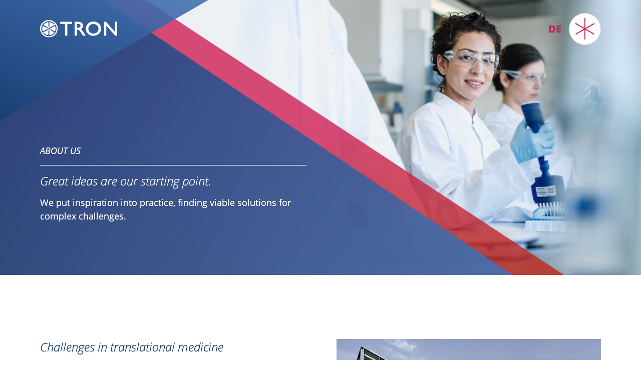

--- FILE ---
content_type: text/html; charset=UTF-8
request_url: https://tron-mainz.de/about-us
body_size: 28928
content:
<!-- /layout.antlers.html -->
<!DOCTYPE html>
<html lang="en" class="antialiased scroll-smooth scroll-pt-4">
    <head>
        <meta charset="utf-8" />
        <meta http-equiv="X-UA-Compatible" content="IE=edge" />
        <meta name="viewport" content="width=device-width, initial-scale=1.0, viewport-fit=cover" />
        <meta name="google-site-verification" content="jpnvlAvfl_LtjkIYVREVHxqjrOknta4Dgkln3wbh0jo" />
        <link rel="preload" as="style" href="https://tron-mainz.de/build/assets/site-Dlzny7Vc.css" /><link rel="modulepreload" href="https://tron-mainz.de/build/assets/site-B7jTDd0A.js" /><link rel="modulepreload" href="https://tron-mainz.de/build/assets/alpinejs-uXcmRlT3.js" /><link rel="modulepreload" href="https://tron-mainz.de/build/assets/@alpinejs-DyDTs_Or.js" /><link rel="modulepreload" href="https://tron-mainz.de/build/assets/laravel-precognition-alpine-Csp5GYmb.js" /><link rel="modulepreload" href="https://tron-mainz.de/build/assets/laravel-precognition-Df_zdNbT.js" /><link rel="modulepreload" href="https://tron-mainz.de/build/assets/axios-B4kHeoZa.js" /><link rel="modulepreload" href="https://tron-mainz.de/build/assets/lodash-es-DNNVAn2D.js" /><link rel="stylesheet" href="https://tron-mainz.de/build/assets/site-Dlzny7Vc.css" /><script type="module" src="https://tron-mainz.de/build/assets/site-B7jTDd0A.js"></script>
        <!-- statamic-peak-seo::snippets/_seo.antlers.html -->

<title>
    
    
    
        About Us · TRON Translational Oncology Mainz
    
</title>






   




    




    














<meta property="og:site_name" content="TRON Translational Oncology Mainz">
<meta property="og:type" content="website">
<meta property="og:locale" content="en_US">
<meta property="og:url" content="https://tron-mainz.de/about-us">

    <meta property="og:title" content="About Us">






    
    

    

    
    

    

    

    

    

    

<!-- End: statamic-peak-seo::snippets/_seo.antlers.html -->

        <!-- /snippets/_browser_appearance.antlers.html -->

    <meta name="format-detection" content="telephone=no">


    <meta name="format-detection" content="email=no">






    
    <link rel="icon" href="/favicons/Icon_tron.svg" type="image/svg+xml">
    <link rel="icon" href="/favicons/en/favicon.ico" type="image/x-icon">

    
    
        <link rel="icon" href="/favicons/en/favicon-16x16.png" sizes="16x16">
        <link rel="icon" href="/favicons/en/favicon-32x32.png" sizes="32x32">
    



<link rel="manifest" href="https://tron-mainz.de/en/site.webmanifest">



<!-- End: /snippets/_browser_appearance.antlers.html -->

        

        <script defer data-domain="tron-mainz.de" src="https://app.vieleclicks.de/js/plausible.js"></script>
        <title>About Us</title>
    </head>
    <body class="flex flex-col min-h-screen bg-white selection:bg-primary selection:text-white about-us">
        
        
     <!-- statamic-peak-tools::snippets/_noscript.antlers.html -->

    <noscript>
        <style>
            nav.hidden,
            nav ul [x-cloak],
            nav ul li ul {
                display: block !important;
            }
        </style>
        <p class="relative z-50 py-3 px-4 bg-gray-100 border-b border-gray-200 text-center font-bold text-xs text-gray-600">This website requires Javascript for some parts to function properly. Your experience may vary.</p>
    </noscript>

<!-- End: statamic-peak-tools::snippets/_noscript.antlers.html -->
 <!-- statamic-peak-tools::navigation/_skip_links.antlers.html -->
<div class="z-50 text-sm font-bold text-white [&_a]:fixed [&_a]:px-4 [&_a]:py-2 [&_a]:-translate-y-24 [&_a]:opacity-0 [&_a]:top-4 [&_a]:left-8 [&_a]:bg-primary [&_a]:focus-visible:translate-y-0 [&_a]:focus-visible:opacity-100 [&_a]:outline-primary [&_a]:motion-safe:transition-transform">
    
        <a href="#content">Skip to content</a>
    
    
</div>
<!-- End: statamic-peak-tools::navigation/_skip_links.antlers.html -->
 <!-- statamic-peak-tools::components/_toolbar.antlers.html -->

<!-- End: statamic-peak-tools::components/_toolbar.antlers.html -->
 <!-- /default.antlers.html -->
<!-- /layout/_header.antlers.html -->
<header id="header" class="absolute top-0 w-full">
        
        <!-- /components/_logo.antlers.html -->

<a aria-label="Logo TRON Translational Oncology Mainz" href="/" class="logo">
    <img src="/favicons/TRON_Logo.svg" class="select-none  w-[125px] lg:w-[154px]" alt="TRON Translational Oncology Mainz" />
</a>
<!-- End: /components/_logo.antlers.html -->

        <nav
    id="mainMenu"
    class="MainMenu"
    x-data="{ isOpen: false, navButton: null, setNavButtonRef(el) { this.navButton = el }, closeNav() { this.isOpen = false; this.$nextTick(() => { if (this.navButton) this.navButton.focus(); }); } }"
    @keyup.escape.window="closeNav()"
    aria-label="Main menu"
>
    <div class="MainMenu__control">
        
            <a href="https://tron-mainz.de/de/ueber-uns" class="LanguageSwitch MainMenu__lang" aria-label="Switch to TRON DE">de</a>
        

        <button
            x-ref="navButton"
            x-init="setNavButtonRef($el)"
            class="MainMenu__button logo-animate"
            :class="isOpen ? 'MainMenu__button--open' : ''"
            @click="isOpen = !isOpen"
            :aria-expanded="isOpen"
            aria-controls="mainMenuContent"
            aria-label="Toggle main menu"
        >
            <span></span>
            <span></span>
            <span></span>
        </button>
    </div>

    <div
        id="mainMenuContent"
        class="MainMenu__container"
        x-show="isOpen"
        x-transition:enter="transition ease-out duration-500"
        x-transition:enter-start="opacity-0 transform -translate-y-full"
        x-transition:enter-end="opacity-100 transform translate-y-0"
        x-transition:leave="transition ease-in duration-500"
        x-transition:leave-start="opacity-100 transform translate-y-0"
        x-transition:leave-end="opacity-0 transform -translate-y-full"
        x-cloak
    >
        <nav class="MainMenu__nav">
            <ul>
                
                <li class="">
                    <a href="/" @click="isOpen = false">Home</a>
                </li>
                
                <li class="">
                    <a href="/science-in-translation" @click="isOpen = false">Science in Translation</a>
                </li>
                
                <li class="">
                    <a href="/careers" @click="isOpen = false">Careers</a>
                </li>
                
                <li class="">
                    <a href="/phd-program" @click="isOpen = false">Bachelor, Master, PhD</a>
                </li>
                
                <li class="">
                    <a href="/collaboration" @click="isOpen = false">Collaboration</a>
                </li>
                
                <li class="active">
                    <a href="/about-us" @click="isOpen = false">About Us</a>
                </li>
                
                <li class="">
                    <a href="/news" @click="isOpen = false">News</a>
                </li>
                
                <li class="">
                    <a href="/publications" @click="isOpen = false">Publications</a>
                </li>
                
            </ul>

            <div class="MainMenu__social">
                 
                <div class="SocialIcons__icon">
                    <a
                        class="text-white"
                        href="https://www.linkedin.com/company/tron-translational-oncology-at-the-johannes-gutenberg-university-of-mainz/"
                        rel="noopener"
                        aria-label="TRON Translational Oncology Mainz on Linkedin"
                        target="_blank"
                        ><?xml version="1.0" encoding="UTF-8"?><svg class="w-8 h-8 overflow-visible
                        fill-current" alt="" aria-hidden="true" xmlns="http://www.w3.org/2000/svg" fill="#fff" aria-hidden="true" viewBox="0 0 24 24"><title>LinkedIn icon</title><path d="M20.447 20.452h-3.554v-5.569c0-1.328-.027-3.037-1.852-3.037-1.853 0-2.136 1.445-2.136 2.939v5.667H9.351V9h3.414v1.561h.046c.477-.9 1.637-1.85 3.37-1.85 3.601 0 4.267 2.37 4.267 5.455v6.286zM5.337 7.433c-1.144 0-2.063-.926-2.063-2.065 0-1.138.92-2.063 2.063-2.063 1.14 0 2.064.925 2.064 2.063 0 1.139-.925 2.065-2.064 2.065zm1.782 13.019H3.555V9h3.564v11.452zM22.225 0H1.771C.792 0 0 .774 0 1.729v20.542C0 23.227.792 24 1.771 24h20.451C23.2 24 24 23.227 24 22.271V1.729C24 .774 23.2 0 22.222 0h.003z"/></svg></a
                    >
                </div>
                 
            </div>
        </nav>
    </div>
</nav>

    </div>
</header>
<!-- End: /layout/_header.antlers.html -->

<div class="Header Header--about">
    <picture class="Header__image">
        <img
            src="/images/header_about_us_desktop.jpg"
            srcset="/img/asset/aW1hZ2VzL2hlYWRlcl9hYm91dF91c19kZXNrdG9wLmpwZw/header_about_us_desktop.jpg?w=2560&fit=contain&s=75519afbb33ab79811915c203eeece9c 2560w,
                    /img/asset/aW1hZ2VzL2hlYWRlcl9hYm91dF91c19kZXNrdG9wLmpwZw/header_about_us_desktop.jpg?w=1920&fit=contain&s=c7e73cf3bb4558026b2287d81ea90d38 1920w,
                    /img/asset/aW1hZ2VzL2hlYWRlcl9hYm91dF91c19kZXNrdG9wLmpwZw/header_about_us_desktop.jpg?w=1280&fit=contain&s=933ef45a3e09d6f6e14bf943baa72055 1280w"            sizes="100vw"
            alt="About Us"
        />
    </picture>
    <div class="Header__triangle Header__triangleShadow"></div>
    <div class="Header__triangle Header__triangleMiddle"></div>
    <div class="Header__triangle Header__triangleFront"></div>
    <div class="Header__container" role="region" aria-label="Title and description">
        <div class="Header__inner">
            <span>About Us</span>
            <h1>Great ideas are our starting point.</h1>
            <h2>We put inspiration into practice, finding viable solutions for complex challenges.</h2>
        </div>
    </div>
</div>
<main class="pt-16 md:pt-14 lg:pt-32 stack-12 md:stack-16 lg:stack-24" id="content"> <!-- /page_builder/_2_columns.antlers.html -->
<div class=" no-space-t" id="challenges-translational-medicie">
    <div class="mb-0 lg:mb-32">
        <section class="fluid-grid ">
    <div class="span-half-1 mb-16 lg:mb-0 ">
                        
                            <!-- /typography/_prose.antlers.html -->
<article
    class="
        prose
        prose-a:font-bold
        prose-a:no-underline
        prose-a:italic
        hover:prose-a:text-primary
        prose-figure:my-0
        prose-pre:whitespace-pre-wrap
        max-w-none
        prose-p:mb-4
        prose-p:mt-0
        contents
    "
>
    <!-- /components/_text.antlers.html -->
<div class="span-content mb-12">
        <h2><em>Challenges in translational medicine</em></h2><p>Translating scientific concepts into clinical applications is a major contemporary challenge in health care. Expiring patents, empty pipelines and the increasing complexity of product development in the era of individualized medicine mean that even large pharmaceutical companies cannot address these challenges alone. At the same time, increasing regulatory requirements and costs have seen public research organizations virtually suspend the clinical translation of new scientific insight. Here in Mainz, we believe mastering these challenges is possible through cooperation between our first-rate research institute and private companies specializing in innovative product development.</p>
</div>
<!-- End: /components/_text.antlers.html -->
</article>
<!-- End: /typography/_prose.antlers.html -->

                    
                    
                </div>
                
                    <div class="span-half-2 mb-16 md:mb-0 ">
                        
                            <!-- /typography/_prose.antlers.html -->
<article
    class="
        prose
        prose-a:font-bold
        prose-a:no-underline
        prose-a:italic
        hover:prose-a:text-primary
        prose-figure:my-0
        prose-pre:whitespace-pre-wrap
        max-w-none
        prose-p:mb-4
        prose-p:mt-0
        contents
    "
>
    <!-- /components/_image.antlers.html -->


<figure
    class="
        not-prose
        col-span-8
        mb-4
        
            
            
            
            
            corner-box-bottom-right-long
            
            
            
        
        
    "
>
    <!-- statamic-peak-tools::components/_picture.antlers.html -->

    
        
        
        
        
        

        
        

        
        


        
        

        <picture>
            
                
                    <source
                        srcset="
                            
                                /img/asset/aW1hZ2VzL2Fib3V0X3VzX2dlYmFldWRlXzQwZGQwNzY3NzcuanBn/about_us_gebaeude_40dd076777.jpg?fm=webp&w=320&h=193.68421052632&fit=crop&q=85&s=14cdb34cbc78520646f469a4bebd7901 320w,
                            
                                /img/asset/aW1hZ2VzL2Fib3V0X3VzX2dlYmFldWRlXzQwZGQwNzY3NzcuanBn/about_us_gebaeude_40dd076777.jpg?fm=webp&w=480&h=290.52631578948&fit=crop&q=85&s=db9fa950debed1a95714f465e1cf7404 480w,
                            
                                /img/asset/aW1hZ2VzL2Fib3V0X3VzX2dlYmFldWRlXzQwZGQwNzY3NzcuanBn/about_us_gebaeude_40dd076777.jpg?fm=webp&w=640&h=387.36842105263&fit=crop&q=85&s=3395d0dbce96cf5467875231b851d96f 640w,
                            
                                /img/asset/aW1hZ2VzL2Fib3V0X3VzX2dlYmFldWRlXzQwZGQwNzY3NzcuanBn/about_us_gebaeude_40dd076777.jpg?fm=webp&w=768&h=464.84210526316&fit=crop&q=85&s=d856da2dc3afbaf69561f8f9c018ea56 768w,
                            
                                /img/asset/aW1hZ2VzL2Fib3V0X3VzX2dlYmFldWRlXzQwZGQwNzY3NzcuanBn/about_us_gebaeude_40dd076777.jpg?fm=webp&w=1024&h=619.78947368421&fit=crop&q=85&s=3050966dc6e92396bb7643cbef016f0b 1024w,
                            
                                /img/asset/aW1hZ2VzL2Fib3V0X3VzX2dlYmFldWRlXzQwZGQwNzY3NzcuanBn/about_us_gebaeude_40dd076777.jpg?fm=webp&w=1280&h=774.73684210527&fit=crop&q=85&s=54ebfeb34a721c78f96f1778edc409f2 1280w,
                            
                                /img/asset/aW1hZ2VzL2Fib3V0X3VzX2dlYmFldWRlXzQwZGQwNzY3NzcuanBn/about_us_gebaeude_40dd076777.jpg?fm=webp&w=1440&h=871.57894736843&fit=crop&q=85&s=c2b7ed0942802481e8613644965641ef 1440w,
                            
                                /img/asset/aW1hZ2VzL2Fib3V0X3VzX2dlYmFldWRlXzQwZGQwNzY3NzcuanBn/about_us_gebaeude_40dd076777.jpg?fm=webp&w=1536&h=929.68421052632&fit=crop&q=85&s=eee48d8620f7fced306a64d749fb12f8 1536w,
                            
                                /img/asset/aW1hZ2VzL2Fib3V0X3VzX2dlYmFldWRlXzQwZGQwNzY3NzcuanBn/about_us_gebaeude_40dd076777.jpg?fm=webp&w=1680&h=1016.8421052632&fit=crop&q=85&s=0ee9c40d928ea29f42bb59b34bf0984c 1680w
                            
                        "
                        sizes="
            (min-width: 1280px) 960px, (min-width: 768px) 75vw, 90vw
        "
                        type="image/webp"
                    >
                
                    <source
                        srcset="
                            
                                /img/asset/aW1hZ2VzL2Fib3V0X3VzX2dlYmFldWRlXzQwZGQwNzY3NzcuanBn/about_us_gebaeude_40dd076777.jpg?fm=jpg&w=320&h=193.68421052632&fit=crop&q=85&s=5fbc9e9989a2b868c7feff9d8d5becb6 320w,
                            
                                /img/asset/aW1hZ2VzL2Fib3V0X3VzX2dlYmFldWRlXzQwZGQwNzY3NzcuanBn/about_us_gebaeude_40dd076777.jpg?fm=jpg&w=480&h=290.52631578948&fit=crop&q=85&s=9b7fc420dce04764d37252554dcf8e9e 480w,
                            
                                /img/asset/aW1hZ2VzL2Fib3V0X3VzX2dlYmFldWRlXzQwZGQwNzY3NzcuanBn/about_us_gebaeude_40dd076777.jpg?fm=jpg&w=640&h=387.36842105263&fit=crop&q=85&s=2c668321089a3e5f1434017134427940 640w,
                            
                                /img/asset/aW1hZ2VzL2Fib3V0X3VzX2dlYmFldWRlXzQwZGQwNzY3NzcuanBn/about_us_gebaeude_40dd076777.jpg?fm=jpg&w=768&h=464.84210526316&fit=crop&q=85&s=d181439d68ea1b15d1d18d0b2e856f4a 768w,
                            
                                /img/asset/aW1hZ2VzL2Fib3V0X3VzX2dlYmFldWRlXzQwZGQwNzY3NzcuanBn/about_us_gebaeude_40dd076777.jpg?fm=jpg&w=1024&h=619.78947368421&fit=crop&q=85&s=a8658c203eba4cfd53ad01e9c695c15f 1024w,
                            
                                /img/asset/aW1hZ2VzL2Fib3V0X3VzX2dlYmFldWRlXzQwZGQwNzY3NzcuanBn/about_us_gebaeude_40dd076777.jpg?fm=jpg&w=1280&h=774.73684210527&fit=crop&q=85&s=19cefa0bb92019b1fcba3236d40dfa3a 1280w,
                            
                                /img/asset/aW1hZ2VzL2Fib3V0X3VzX2dlYmFldWRlXzQwZGQwNzY3NzcuanBn/about_us_gebaeude_40dd076777.jpg?fm=jpg&w=1440&h=871.57894736843&fit=crop&q=85&s=5dfc6fa90ee0f8f29063aecb7d64e6fa 1440w,
                            
                                /img/asset/aW1hZ2VzL2Fib3V0X3VzX2dlYmFldWRlXzQwZGQwNzY3NzcuanBn/about_us_gebaeude_40dd076777.jpg?fm=jpg&w=1536&h=929.68421052632&fit=crop&q=85&s=704479cf0abfc457a7ce6907929a5c55 1536w,
                            
                                /img/asset/aW1hZ2VzL2Fib3V0X3VzX2dlYmFldWRlXzQwZGQwNzY3NzcuanBn/about_us_gebaeude_40dd076777.jpg?fm=jpg&w=1680&h=1016.8421052632&fit=crop&q=85&s=404fdd9fd65d2bd970c78e9b25e99ac7 1680w
                            
                        "
                        sizes="
            (min-width: 1280px) 960px, (min-width: 768px) 75vw, 90vw
        "
                        type="image/jpeg"
                    >
                
                <img
                    width="988"
                    height="598"
                    src="/img/asset/aW1hZ2VzL2Fib3V0X3VzX2dlYmFldWRlXzQwZGQwNzY3NzcuanBn/about_us_gebaeude_40dd076777.jpg?w=1024&h=619.78947368421&fit=crop&q=85&s=5070ae00ef47773ba13315dc5bcb59e5"
                    alt=""
                    
                        class="w-full corner-bottom-right-long"
                    
                    
                        aria-hidden="true"
                    
                    
                        loading="lazy"
                    
                >
            
        </picture>
    

<!-- End: statamic-peak-tools::components/_picture.antlers.html -->


    <!-- /typography/_caption.antlers.html -->

<!-- End: /typography/_caption.antlers.html -->

</figure>

<!-- End: /components/_image.antlers.html -->
</article>
<!-- End: /typography/_prose.antlers.html -->

                    
                    
                </div>
</section>

    </div>
</div>
<!-- End: /page_builder/_2_columns.antlers.html -->
  <!-- /page_builder/_2_columns.antlers.html -->
<div class="triangle-box triangle-box-Blue no-space-t" id="">
    <div class="mb-0 lg:mb-32">
        <section class="fluid-grid ">
    <div class="span-half-1 mb-16 lg:mb-0 ">
                        
                            <!-- /typography/_prose.antlers.html -->
<article
    class="
        prose
        prose-a:font-bold
        prose-a:no-underline
        prose-a:italic
        hover:prose-a:text-primary
        prose-figure:my-0
        prose-pre:whitespace-pre-wrap
        max-w-none
        prose-p:mb-4
        prose-p:mt-0
        contents
    "
>
    <!-- /components/_text.antlers.html -->
<div class="span-content mb-12">
        <h2><em>The personalities of TRON</em></h2><p>TRON was founded in 2010 as a non-profit limited liability company to address these challenges. Co-founders Ugur Sahin, Christoph Huber and Özlem Türeci’s vision for TRON is to facilitate clinical translation of innovative science by interfacing between public and private stakeholders and bridging the gap between research insight and mature product development. The state of Rhineland-Palatinate, the Johannes Gutenberg-University Mainz, and the University Medical Center Mainz, are also stakeholders. Ugur Sahin served as Scientific Managing Director from 2010 to 2019 and now supports TRON as a scientific advisor. Christoph Huber, with his passion for cancer immunotherapy and effective transdisciplinary collaboration, continues to guide TRON as an advisor of the management and the Supervisory Board.</p>
</div>
<!-- End: /components/_text.antlers.html -->
 
                             
                                <div class="Modal__link">
    <div class="link-box-inlay">
        <button
            type="button"
            x-data
            @click.prevent="$dispatch('open-modal', { id: 'a07f948b-e65b-4e83-82c8-b58de148c3f0' })"
            class="link-text"
            aria-haspopup="dialog"
            :aria-controls="'modal-' + 'a07f948b-e65b-4e83-82c8-b58de148c3f0'"
        >
            Ugur Sahin
            <span class="link-icon">➔</span>
        </button>
    </div>
</div> 
                             
                                <div class="Modal__link">
    <div class="link-box-inlay">
        <button
            type="button"
            x-data
            @click.prevent="$dispatch('open-modal', { id: '269eace7-cb42-4c3e-bca7-0fd38e26431d' })"
            class="link-text"
            aria-haspopup="dialog"
            :aria-controls="'modal-' + '269eace7-cb42-4c3e-bca7-0fd38e26431d'"
        >
            Özlem Türeci
            <span class="link-icon">➔</span>
        </button>
    </div>
</div> 
                             
                                <div class="Modal__link">
    <div class="link-box-inlay">
        <button
            type="button"
            x-data
            @click.prevent="$dispatch('open-modal', { id: '8700b9e1-b877-4e00-b17d-6d78e37da9ba' })"
            class="link-text"
            aria-haspopup="dialog"
            :aria-controls="'modal-' + '8700b9e1-b877-4e00-b17d-6d78e37da9ba'"
        >
            Christoph Huber
            <span class="link-icon">➔</span>
        </button>
    </div>
</div>
</article>
<!-- End: /typography/_prose.antlers.html -->

                    
                    
                </div>
                
                    <div class="span-half-2 mb-16 md:mb-0 ">
                        
                            <!-- /typography/_prose.antlers.html -->
<article
    class="
        prose
        prose-a:font-bold
        prose-a:no-underline
        prose-a:italic
        hover:prose-a:text-primary
        prose-figure:my-0
        prose-pre:whitespace-pre-wrap
        max-w-none
        prose-p:mb-4
        prose-p:mt-0
        contents
    "
>
    <div class="grid grid-cols-12 gap-x-4">
    
        <!-- /components/_image.antlers.html -->

<a 
    href=""
    
        
            x-data
            @click.prevent="$dispatch('open-modal', { id: 'a07f948b-e65b-4e83-82c8-b58de148c3f0' })"
        
    
    class="col-span-6
        "
    >


<figure
    class="
        not-prose
        col-span-6
        mb-4
        
        
    "
>
    <!-- statamic-peak-tools::components/_picture.antlers.html -->

    
        
        
        
        
        

        
        

        
        


        
        

        <picture>
            
                
                    <source
                        srcset="
                            
                                /img/asset/aW1hZ2VzL3VndXJfc2FoaW5fa2xlaW5fNmVhYzEyYTkwNy5qcGc/ugur_sahin_klein_6eac12a907.jpg?fm=webp&w=320&h=250.62937062937&fit=crop&q=85&s=1ccd58636d296a4faf3ec4243aab1df5 320w,
                            
                                /img/asset/aW1hZ2VzL3VndXJfc2FoaW5fa2xlaW5fNmVhYzEyYTkwNy5qcGc/ugur_sahin_klein_6eac12a907.jpg?fm=webp&w=480&h=375.94405594405&fit=crop&q=85&s=7ee5bce0273e16d31c8e64abdcca7a2b 480w,
                            
                                /img/asset/aW1hZ2VzL3VndXJfc2FoaW5fa2xlaW5fNmVhYzEyYTkwNy5qcGc/ugur_sahin_klein_6eac12a907.jpg?fm=webp&w=640&h=501.25874125874&fit=crop&q=85&s=1dfdfdacb4604c9d85983634dd82efb2 640w,
                            
                                /img/asset/aW1hZ2VzL3VndXJfc2FoaW5fa2xlaW5fNmVhYzEyYTkwNy5qcGc/ugur_sahin_klein_6eac12a907.jpg?fm=webp&w=768&h=601.51048951049&fit=crop&q=85&s=543270ec5e5f0290f73a80b7da8b1411 768w,
                            
                                /img/asset/aW1hZ2VzL3VndXJfc2FoaW5fa2xlaW5fNmVhYzEyYTkwNy5qcGc/ugur_sahin_klein_6eac12a907.jpg?fm=webp&w=1024&h=802.01398601398&fit=crop&q=85&s=c945ae6f459ae1bb92c77e53e1f01611 1024w,
                            
                                /img/asset/aW1hZ2VzL3VndXJfc2FoaW5fa2xlaW5fNmVhYzEyYTkwNy5qcGc/ugur_sahin_klein_6eac12a907.jpg?fm=webp&w=1280&h=1002.5174825175&fit=crop&q=85&s=22db2ef0a48a8396576b992835d148df 1280w,
                            
                                /img/asset/aW1hZ2VzL3VndXJfc2FoaW5fa2xlaW5fNmVhYzEyYTkwNy5qcGc/ugur_sahin_klein_6eac12a907.jpg?fm=webp&w=1440&h=1127.8321678322&fit=crop&q=85&s=2d9ab808ea051ef0931c382554e59494 1440w,
                            
                                /img/asset/aW1hZ2VzL3VndXJfc2FoaW5fa2xlaW5fNmVhYzEyYTkwNy5qcGc/ugur_sahin_klein_6eac12a907.jpg?fm=webp&w=1536&h=1203.020979021&fit=crop&q=85&s=f0290141b623dcaf64103dee2255e108 1536w,
                            
                                /img/asset/aW1hZ2VzL3VndXJfc2FoaW5fa2xlaW5fNmVhYzEyYTkwNy5qcGc/ugur_sahin_klein_6eac12a907.jpg?fm=webp&w=1680&h=1315.8041958042&fit=crop&q=85&s=40527b631a46bdeacbc05683a6ab1f0a 1680w
                            
                        "
                        sizes="
            (min-width: 1280px) 640px, (min-width: 768px) 50vw, 90vw
        "
                        type="image/webp"
                    >
                
                    <source
                        srcset="
                            
                                /img/asset/aW1hZ2VzL3VndXJfc2FoaW5fa2xlaW5fNmVhYzEyYTkwNy5qcGc/ugur_sahin_klein_6eac12a907.jpg?fm=jpg&w=320&h=250.62937062937&fit=crop&q=85&s=149c85375b8f636c84c6b1280a8216dd 320w,
                            
                                /img/asset/aW1hZ2VzL3VndXJfc2FoaW5fa2xlaW5fNmVhYzEyYTkwNy5qcGc/ugur_sahin_klein_6eac12a907.jpg?fm=jpg&w=480&h=375.94405594405&fit=crop&q=85&s=4a9a0bc5b35ece266fba7ed52d68b5ab 480w,
                            
                                /img/asset/aW1hZ2VzL3VndXJfc2FoaW5fa2xlaW5fNmVhYzEyYTkwNy5qcGc/ugur_sahin_klein_6eac12a907.jpg?fm=jpg&w=640&h=501.25874125874&fit=crop&q=85&s=558f161c0b4f28861a7f40ba0d6b0193 640w,
                            
                                /img/asset/aW1hZ2VzL3VndXJfc2FoaW5fa2xlaW5fNmVhYzEyYTkwNy5qcGc/ugur_sahin_klein_6eac12a907.jpg?fm=jpg&w=768&h=601.51048951049&fit=crop&q=85&s=9b6f481fda14606adbb8d63af912c903 768w,
                            
                                /img/asset/aW1hZ2VzL3VndXJfc2FoaW5fa2xlaW5fNmVhYzEyYTkwNy5qcGc/ugur_sahin_klein_6eac12a907.jpg?fm=jpg&w=1024&h=802.01398601398&fit=crop&q=85&s=2e3d51e2cb84fed2c431f00d4e9f9e54 1024w,
                            
                                /img/asset/aW1hZ2VzL3VndXJfc2FoaW5fa2xlaW5fNmVhYzEyYTkwNy5qcGc/ugur_sahin_klein_6eac12a907.jpg?fm=jpg&w=1280&h=1002.5174825175&fit=crop&q=85&s=7e28c5e3d5b54dec2b59f6017b9516b0 1280w,
                            
                                /img/asset/aW1hZ2VzL3VndXJfc2FoaW5fa2xlaW5fNmVhYzEyYTkwNy5qcGc/ugur_sahin_klein_6eac12a907.jpg?fm=jpg&w=1440&h=1127.8321678322&fit=crop&q=85&s=f68e67500db2cfa08585e75139b17521 1440w,
                            
                                /img/asset/aW1hZ2VzL3VndXJfc2FoaW5fa2xlaW5fNmVhYzEyYTkwNy5qcGc/ugur_sahin_klein_6eac12a907.jpg?fm=jpg&w=1536&h=1203.020979021&fit=crop&q=85&s=f1d5b01c58433ee800552fa8dd734894 1536w,
                            
                                /img/asset/aW1hZ2VzL3VndXJfc2FoaW5fa2xlaW5fNmVhYzEyYTkwNy5qcGc/ugur_sahin_klein_6eac12a907.jpg?fm=jpg&w=1680&h=1315.8041958042&fit=crop&q=85&s=1b9f5c71f9e62c8f2084391d3ef6077c 1680w
                            
                        "
                        sizes="
            (min-width: 1280px) 640px, (min-width: 768px) 50vw, 90vw
        "
                        type="image/jpeg"
                    >
                
                <img
                    width="1430"
                    height="1120"
                    src="/img/asset/aW1hZ2VzL3VndXJfc2FoaW5fa2xlaW5fNmVhYzEyYTkwNy5qcGc/ugur_sahin_klein_6eac12a907.jpg?w=1024&h=802.01398601399&fit=crop&q=85&s=d23f3a5a54bc47f9da9ace0ba7e4bbf1"
                    alt="Ugur Sahin."
                    
                        class="w-full "
                    
                    
                    
                        loading="lazy"
                    
                >
            
        </picture>
    

<!-- End: statamic-peak-tools::components/_picture.antlers.html -->


    <!-- /typography/_caption.antlers.html -->

<!-- End: /typography/_caption.antlers.html -->

</figure>

</a>

<!-- End: /components/_image.antlers.html -->

    
        <!-- /components/_image.antlers.html -->

<a 
    href=""
    
        
            x-data
            @click.prevent="$dispatch('open-modal', { id: '269eace7-cb42-4c3e-bca7-0fd38e26431d' })"
        
    
    class="col-span-6
        "
    >


<figure
    class="
        not-prose
        col-span-6
        mb-4
        
        
    "
>
    <!-- statamic-peak-tools::components/_picture.antlers.html -->

    
        
        
        
        
        

        
        

        
        


        
        

        <picture>
            
                
                    <source
                        srcset="
                            
                                /img/asset/aW1hZ2VzL29lemxlbV90dWVyZWNpX2tsZWluXzdhZDA2ZjVjZmEuanBlZw/oezlem_tuereci_klein_7ad06f5cfa.jpeg?fm=webp&w=320&h=250.62937062937&fit=crop&q=85&s=396a2290c5d9d41bfbb41accbb403549 320w,
                            
                                /img/asset/aW1hZ2VzL29lemxlbV90dWVyZWNpX2tsZWluXzdhZDA2ZjVjZmEuanBlZw/oezlem_tuereci_klein_7ad06f5cfa.jpeg?fm=webp&w=480&h=375.94405594405&fit=crop&q=85&s=a4ad2bb32f4dedeba3848da9955aa749 480w,
                            
                                /img/asset/aW1hZ2VzL29lemxlbV90dWVyZWNpX2tsZWluXzdhZDA2ZjVjZmEuanBlZw/oezlem_tuereci_klein_7ad06f5cfa.jpeg?fm=webp&w=640&h=501.25874125874&fit=crop&q=85&s=41aec9f6337891cfd7ca0a801e4b7b6a 640w,
                            
                                /img/asset/aW1hZ2VzL29lemxlbV90dWVyZWNpX2tsZWluXzdhZDA2ZjVjZmEuanBlZw/oezlem_tuereci_klein_7ad06f5cfa.jpeg?fm=webp&w=768&h=601.51048951049&fit=crop&q=85&s=b5b196b7bdb07383b47a15340f1aaf56 768w,
                            
                                /img/asset/aW1hZ2VzL29lemxlbV90dWVyZWNpX2tsZWluXzdhZDA2ZjVjZmEuanBlZw/oezlem_tuereci_klein_7ad06f5cfa.jpeg?fm=webp&w=1024&h=802.01398601398&fit=crop&q=85&s=96bb0250262cc850038e0b704b68824e 1024w,
                            
                                /img/asset/aW1hZ2VzL29lemxlbV90dWVyZWNpX2tsZWluXzdhZDA2ZjVjZmEuanBlZw/oezlem_tuereci_klein_7ad06f5cfa.jpeg?fm=webp&w=1280&h=1002.5174825175&fit=crop&q=85&s=8f2b4323b551b16bcba905317b2eb024 1280w,
                            
                                /img/asset/aW1hZ2VzL29lemxlbV90dWVyZWNpX2tsZWluXzdhZDA2ZjVjZmEuanBlZw/oezlem_tuereci_klein_7ad06f5cfa.jpeg?fm=webp&w=1440&h=1127.8321678322&fit=crop&q=85&s=bb41386ebb13dc43efcd9d834ffb602d 1440w,
                            
                                /img/asset/aW1hZ2VzL29lemxlbV90dWVyZWNpX2tsZWluXzdhZDA2ZjVjZmEuanBlZw/oezlem_tuereci_klein_7ad06f5cfa.jpeg?fm=webp&w=1536&h=1203.020979021&fit=crop&q=85&s=1d8a3828190375ab68f1c2fb009f2d81 1536w,
                            
                                /img/asset/aW1hZ2VzL29lemxlbV90dWVyZWNpX2tsZWluXzdhZDA2ZjVjZmEuanBlZw/oezlem_tuereci_klein_7ad06f5cfa.jpeg?fm=webp&w=1680&h=1315.8041958042&fit=crop&q=85&s=4a83f65b8ff29356287254b0410d2673 1680w
                            
                        "
                        sizes="
            (min-width: 1280px) 640px, (min-width: 768px) 50vw, 90vw
        "
                        type="image/webp"
                    >
                
                    <source
                        srcset="
                            
                                /img/asset/aW1hZ2VzL29lemxlbV90dWVyZWNpX2tsZWluXzdhZDA2ZjVjZmEuanBlZw/oezlem_tuereci_klein_7ad06f5cfa.jpeg?fm=jpg&w=320&h=250.62937062937&fit=crop&q=85&s=8f96b0b40ccd4152ab6eb714f77bef5c 320w,
                            
                                /img/asset/aW1hZ2VzL29lemxlbV90dWVyZWNpX2tsZWluXzdhZDA2ZjVjZmEuanBlZw/oezlem_tuereci_klein_7ad06f5cfa.jpeg?fm=jpg&w=480&h=375.94405594405&fit=crop&q=85&s=af849e3f887c591487c069eeecabc7c2 480w,
                            
                                /img/asset/aW1hZ2VzL29lemxlbV90dWVyZWNpX2tsZWluXzdhZDA2ZjVjZmEuanBlZw/oezlem_tuereci_klein_7ad06f5cfa.jpeg?fm=jpg&w=640&h=501.25874125874&fit=crop&q=85&s=22210f8ae423834ba534776eefa202cc 640w,
                            
                                /img/asset/aW1hZ2VzL29lemxlbV90dWVyZWNpX2tsZWluXzdhZDA2ZjVjZmEuanBlZw/oezlem_tuereci_klein_7ad06f5cfa.jpeg?fm=jpg&w=768&h=601.51048951049&fit=crop&q=85&s=a8906ee400b8bb9f00f12e1b14a68ced 768w,
                            
                                /img/asset/aW1hZ2VzL29lemxlbV90dWVyZWNpX2tsZWluXzdhZDA2ZjVjZmEuanBlZw/oezlem_tuereci_klein_7ad06f5cfa.jpeg?fm=jpg&w=1024&h=802.01398601398&fit=crop&q=85&s=4ea80d335fd74a33d79b5020983ed23b 1024w,
                            
                                /img/asset/aW1hZ2VzL29lemxlbV90dWVyZWNpX2tsZWluXzdhZDA2ZjVjZmEuanBlZw/oezlem_tuereci_klein_7ad06f5cfa.jpeg?fm=jpg&w=1280&h=1002.5174825175&fit=crop&q=85&s=90464a42d22a6c663b53fe5457d8c011 1280w,
                            
                                /img/asset/aW1hZ2VzL29lemxlbV90dWVyZWNpX2tsZWluXzdhZDA2ZjVjZmEuanBlZw/oezlem_tuereci_klein_7ad06f5cfa.jpeg?fm=jpg&w=1440&h=1127.8321678322&fit=crop&q=85&s=3d597b1e9414181f6fff189383093585 1440w,
                            
                                /img/asset/aW1hZ2VzL29lemxlbV90dWVyZWNpX2tsZWluXzdhZDA2ZjVjZmEuanBlZw/oezlem_tuereci_klein_7ad06f5cfa.jpeg?fm=jpg&w=1536&h=1203.020979021&fit=crop&q=85&s=d24768f8b1e1ff4c6003df302e473c4f 1536w,
                            
                                /img/asset/aW1hZ2VzL29lemxlbV90dWVyZWNpX2tsZWluXzdhZDA2ZjVjZmEuanBlZw/oezlem_tuereci_klein_7ad06f5cfa.jpeg?fm=jpg&w=1680&h=1315.8041958042&fit=crop&q=85&s=0dd0446b7a561a2a927cbbbfe57aa58f 1680w
                            
                        "
                        sizes="
            (min-width: 1280px) 640px, (min-width: 768px) 50vw, 90vw
        "
                        type="image/jpeg"
                    >
                
                <img
                    width="1430"
                    height="1120"
                    src="/img/asset/aW1hZ2VzL29lemxlbV90dWVyZWNpX2tsZWluXzdhZDA2ZjVjZmEuanBlZw/oezlem_tuereci_klein_7ad06f5cfa.jpeg?w=1024&h=802.01398601399&fit=crop&q=85&s=b6eb965b83074d8775f8a88cec981d12"
                    alt="&Ouml;zlem T&uuml;reci."
                    
                        class="w-full "
                    
                    
                    
                        loading="lazy"
                    
                >
            
        </picture>
    

<!-- End: statamic-peak-tools::components/_picture.antlers.html -->


    <!-- /typography/_caption.antlers.html -->

<!-- End: /typography/_caption.antlers.html -->

</figure>

</a>

<!-- End: /components/_image.antlers.html -->

    
        <!-- /components/_image.antlers.html -->

<a 
    href=""
    
        
            x-data
            @click.prevent="$dispatch('open-modal', { id: '8700b9e1-b877-4e00-b17d-6d78e37da9ba' })"
        
    
    class="col-span-6
        col-end-13"
    >


<figure
    class="
        not-prose
        col-span-6
        mb-4
        
            
            
            
            
            corner-box-bottom-right-long
            
            
            
        
        col-end-13
    "
>
    <!-- statamic-peak-tools::components/_picture.antlers.html -->

    
        
        
        
        
        

        
        

        
        


        
        

        <picture>
            
                
                    <source
                        srcset="
                            
                                /img/asset/aW1hZ2VzL3NtYWxsX0NocmlzdG9waF9IdWJlcl9ob2NoZm9ybWF0X2VhOWRjNjcyOGEuanBn/small_Christoph_Huber_hochformat_ea9dc6728a.jpg?fm=webp&w=320&h=375.5868544601&fit=crop&q=85&s=cfb4337018383187e77d080fd46f6f46 320w,
                            
                                /img/asset/aW1hZ2VzL3NtYWxsX0NocmlzdG9waF9IdWJlcl9ob2NoZm9ybWF0X2VhOWRjNjcyOGEuanBn/small_Christoph_Huber_hochformat_ea9dc6728a.jpg?fm=webp&w=480&h=563.38028169014&fit=crop&q=85&s=db9bbab12d0806142b235c94ac9cd2da 480w,
                            
                                /img/asset/aW1hZ2VzL3NtYWxsX0NocmlzdG9waF9IdWJlcl9ob2NoZm9ybWF0X2VhOWRjNjcyOGEuanBn/small_Christoph_Huber_hochformat_ea9dc6728a.jpg?fm=webp&w=640&h=751.17370892019&fit=crop&q=85&s=a8719db586fecc70c9df2219f1803f4a 640w,
                            
                                /img/asset/aW1hZ2VzL3NtYWxsX0NocmlzdG9waF9IdWJlcl9ob2NoZm9ybWF0X2VhOWRjNjcyOGEuanBn/small_Christoph_Huber_hochformat_ea9dc6728a.jpg?fm=webp&w=768&h=901.40845070423&fit=crop&q=85&s=22aef9953860a7556922f23822b62d6a 768w,
                            
                                /img/asset/aW1hZ2VzL3NtYWxsX0NocmlzdG9waF9IdWJlcl9ob2NoZm9ybWF0X2VhOWRjNjcyOGEuanBn/small_Christoph_Huber_hochformat_ea9dc6728a.jpg?fm=webp&w=1024&h=1201.8779342723&fit=crop&q=85&s=9b0fe4d164444a73f1f7256ba0181b6c 1024w,
                            
                                /img/asset/aW1hZ2VzL3NtYWxsX0NocmlzdG9waF9IdWJlcl9ob2NoZm9ybWF0X2VhOWRjNjcyOGEuanBn/small_Christoph_Huber_hochformat_ea9dc6728a.jpg?fm=webp&w=1280&h=1502.3474178404&fit=crop&q=85&s=3ebc7e6814a139e428c318403cce94b4 1280w,
                            
                                /img/asset/aW1hZ2VzL3NtYWxsX0NocmlzdG9waF9IdWJlcl9ob2NoZm9ybWF0X2VhOWRjNjcyOGEuanBn/small_Christoph_Huber_hochformat_ea9dc6728a.jpg?fm=webp&w=1440&h=1690.1408450704&fit=crop&q=85&s=6efe0bdbdd878714f80d5abf4c37b8f2 1440w,
                            
                                /img/asset/aW1hZ2VzL3NtYWxsX0NocmlzdG9waF9IdWJlcl9ob2NoZm9ybWF0X2VhOWRjNjcyOGEuanBn/small_Christoph_Huber_hochformat_ea9dc6728a.jpg?fm=webp&w=1536&h=1802.8169014085&fit=crop&q=85&s=097bf76d0c90cba3f99aaa626d92a18a 1536w,
                            
                                /img/asset/aW1hZ2VzL3NtYWxsX0NocmlzdG9waF9IdWJlcl9ob2NoZm9ybWF0X2VhOWRjNjcyOGEuanBn/small_Christoph_Huber_hochformat_ea9dc6728a.jpg?fm=webp&w=1680&h=1971.8309859155&fit=crop&q=85&s=8bba8ca2946549ed5ebcb633a6c36108 1680w
                            
                        "
                        sizes="
            (min-width: 1280px) 640px, (min-width: 768px) 50vw, 90vw
        "
                        type="image/webp"
                    >
                
                    <source
                        srcset="
                            
                                /img/asset/aW1hZ2VzL3NtYWxsX0NocmlzdG9waF9IdWJlcl9ob2NoZm9ybWF0X2VhOWRjNjcyOGEuanBn/small_Christoph_Huber_hochformat_ea9dc6728a.jpg?fm=jpg&w=320&h=375.5868544601&fit=crop&q=85&s=846f33a17e22913a796993c2194765c6 320w,
                            
                                /img/asset/aW1hZ2VzL3NtYWxsX0NocmlzdG9waF9IdWJlcl9ob2NoZm9ybWF0X2VhOWRjNjcyOGEuanBn/small_Christoph_Huber_hochformat_ea9dc6728a.jpg?fm=jpg&w=480&h=563.38028169014&fit=crop&q=85&s=f526770f407106b3d0e9481bdaf13397 480w,
                            
                                /img/asset/aW1hZ2VzL3NtYWxsX0NocmlzdG9waF9IdWJlcl9ob2NoZm9ybWF0X2VhOWRjNjcyOGEuanBn/small_Christoph_Huber_hochformat_ea9dc6728a.jpg?fm=jpg&w=640&h=751.17370892019&fit=crop&q=85&s=6f30ca9b73f28570be13f2877745be4f 640w,
                            
                                /img/asset/aW1hZ2VzL3NtYWxsX0NocmlzdG9waF9IdWJlcl9ob2NoZm9ybWF0X2VhOWRjNjcyOGEuanBn/small_Christoph_Huber_hochformat_ea9dc6728a.jpg?fm=jpg&w=768&h=901.40845070423&fit=crop&q=85&s=2abf6ef2e3287473f3762d4e7d6b17ad 768w,
                            
                                /img/asset/aW1hZ2VzL3NtYWxsX0NocmlzdG9waF9IdWJlcl9ob2NoZm9ybWF0X2VhOWRjNjcyOGEuanBn/small_Christoph_Huber_hochformat_ea9dc6728a.jpg?fm=jpg&w=1024&h=1201.8779342723&fit=crop&q=85&s=1f3995d9ec799c6c0294461076643cb8 1024w,
                            
                                /img/asset/aW1hZ2VzL3NtYWxsX0NocmlzdG9waF9IdWJlcl9ob2NoZm9ybWF0X2VhOWRjNjcyOGEuanBn/small_Christoph_Huber_hochformat_ea9dc6728a.jpg?fm=jpg&w=1280&h=1502.3474178404&fit=crop&q=85&s=4bccd3dbbc5b0b96a7f6d608a98a9bda 1280w,
                            
                                /img/asset/aW1hZ2VzL3NtYWxsX0NocmlzdG9waF9IdWJlcl9ob2NoZm9ybWF0X2VhOWRjNjcyOGEuanBn/small_Christoph_Huber_hochformat_ea9dc6728a.jpg?fm=jpg&w=1440&h=1690.1408450704&fit=crop&q=85&s=1cd79169175d275917b97f65735217f0 1440w,
                            
                                /img/asset/aW1hZ2VzL3NtYWxsX0NocmlzdG9waF9IdWJlcl9ob2NoZm9ybWF0X2VhOWRjNjcyOGEuanBn/small_Christoph_Huber_hochformat_ea9dc6728a.jpg?fm=jpg&w=1536&h=1802.8169014085&fit=crop&q=85&s=b006ba8d849b6894e482f05a45b5fe47 1536w,
                            
                                /img/asset/aW1hZ2VzL3NtYWxsX0NocmlzdG9waF9IdWJlcl9ob2NoZm9ybWF0X2VhOWRjNjcyOGEuanBn/small_Christoph_Huber_hochformat_ea9dc6728a.jpg?fm=jpg&w=1680&h=1971.8309859155&fit=crop&q=85&s=8b329851fbb7c9932c5fe594d39103c9 1680w
                            
                        "
                        sizes="
            (min-width: 1280px) 640px, (min-width: 768px) 50vw, 90vw
        "
                        type="image/jpeg"
                    >
                
                <img
                    width="426"
                    height="500"
                    src="/img/asset/aW1hZ2VzL3NtYWxsX0NocmlzdG9waF9IdWJlcl9ob2NoZm9ybWF0X2VhOWRjNjcyOGEuanBn/small_Christoph_Huber_hochformat_ea9dc6728a.jpg?w=1024&h=1201.8779342723&fit=crop&q=85&s=7cdfe95e0f936a4813a80b2d493e6075"
                    alt="Christoph Huber."
                    
                        class="w-full corner-bottom-right-long"
                    
                    
                    
                        loading="lazy"
                    
                >
            
        </picture>
    

<!-- End: statamic-peak-tools::components/_picture.antlers.html -->


    <!-- /typography/_caption.antlers.html -->

<!-- End: /typography/_caption.antlers.html -->

</figure>

</a>

<!-- End: /components/_image.antlers.html -->

    
</div>
</article>
<!-- End: /typography/_prose.antlers.html -->

                    
                    
                </div>
</section>

    </div>
</div>
<!-- End: /page_builder/_2_columns.antlers.html -->
  <!-- /page_builder/_2_columns.antlers.html -->
<div class=" bg-neutral pt-8 md:pt-12 lg:pt-16 no-space-t" id="management-slider">
        <section class="fluid-grid ">
    <div class="mb-16 lg:mb-0 span-full">
                            <div
        class="slider-component  no-space-t"
        role="region"
        aria-label="Image and content slider"
    >
        <div class="relative mb-0 lg:mb-24">
            <section class="fluid-grid ">
    <div class="slider-container span-full fluid-grid border-b border-white relative" x-data="{ 
                    currentSlide: 0,
                    slidesCount: 6,
                    autoplayInterval: 5000,
                    autoplayTimer: null,
                    sliderHeight: 0,
                    resizeTimer: null,
                    isPlaying: true,
                    liveMessage: '',
                    
                    updateHeight() {
                        const slides = this.$el.querySelectorAll('.slider-slide');
                        this.sliderHeight = 0;
                        slides.forEach(slide => {
                            // Temporarily make slide visible but hidden
                            const originalDisplay = slide.style.display;
                            slide.style.display = 'grid';
                            slide.style.visibility = 'hidden';
                            slide.style.position = 'absolute';
                            
                            const height = slide.offsetHeight;
                            this.sliderHeight = Math.max(this.sliderHeight, height);
                            
                            // Reset slide styles
                            slide.style.display = originalDisplay;
                            slide.style.visibility = '';
                            slide.style.position = '';
                        });
                    },

                    handleResize() {
                        // Debounce the resize event
                        clearTimeout(this.resizeTimer);
                        this.resizeTimer = setTimeout(() => {
                            this.updateHeight();
                        }, 250);
                    },

                    startAutoplay() {
                        this.autoplayTimer = setInterval(() => {
                            this.nextSlide();
                        }, this.autoplayInterval);
                        this.isPlaying = true;
                    },
                    
                    stopAutoplay() {
                        if (this.autoplayTimer) clearInterval(this.autoplayTimer);
                        this.isPlaying = false;
                    },
                    
                    nextSlide() {
                        this.currentSlide = (this.currentSlide + 1) % this.slidesCount;
                        this.announceSlide();
                    },
                    
                    prevSlide() {
                        this.currentSlide = (this.currentSlide - 1 + this.slidesCount) % this.slidesCount;
                        this.announceSlide();
                    },
                    
                    announceSlide() {
                        this.liveMessage = `Slide ${this.currentSlide + 1} of ${this.slidesCount}`;
                    },
                    
                    handleKeydown(e) {
                        if (e.key === 'ArrowRight') {
                            this.stopAutoplay();
                            this.nextSlide();
                        } else if (e.key === 'ArrowLeft') {
                            this.stopAutoplay();
                            this.prevSlide();
                        }
                    },
                    
                    init() {
                        this.$nextTick(() => {
                            this.updateHeight();
                            this.startAutoplay();
                            
                            // Add resize event listener
                            const resizeHandler = () => this.handleResize();
                            window.addEventListener('resize', resizeHandler);
                            
                            // Cleanup when element is removed
                            this.$el._x_cleanups = this.$el._x_cleanups || [];
                            this.$el._x_cleanups.push(() => {
                                window.removeEventListener('resize', resizeHandler);
                                this.stopAutoplay();
                                if (this.resizeTimer) clearTimeout(this.resizeTimer);
                            });
                        });
                    } 
                }" x-init="init()" tabindex="0" @keydown="handleKeydown($event)" aria-roledescription="carousel" aria-label="Slider">
                <div class="slider-wrapper span-full lg:span-content relative overflow-hidden mb-8 pb-16"
                    x-bind:style="{ height: sliderHeight + 'px' }" role="list">
                    
                    <div class="slider-slide absolute w-full grid grid-cols-1 lg:grid-cols-2 gap-4 lg:gap-16 px-6 md_px-8 lg:px-0"
                        x-show="currentSlide === 0"
                        x-transition:enter="transition transform duration-700 ease-out"
                        x-transition:enter-start="translate-x-[calc(100%+4rem)]" x-transition:enter-end="translate-x-0"
                        x-transition:leave="transition transform duration-700 ease-out absolute"
                        x-transition:leave-start="translate-x-0" x-transition:leave-end="-translate-x-[calc(100%+4rem)]"
                        data-index="0" x-cloak
                        role="group"
                        aria-roledescription="slide"
                        :aria-label="`Slide ${ 0 + 1 } of ${slidesCount}`"
                        :aria-hidden="currentSlide !== 0">
                        
                        
                        
                        
                        <a href="#" x-data @click.prevent="$dispatch('open-modal', { id: '8c47b69f-3fc3-4df9-b3a2-598515897817' })"
                            class="">
                            <!-- /components/_image.antlers.html -->


<figure
    class="
        not-prose
        
        mb-4
        
        w-full h-auto md:h-full object-cover
    "
>
    <!-- statamic-peak-tools::components/_picture.antlers.html -->

    
        
        
        
        
        

        
        

        
        


        
        

        <picture>
            
                
                    <source
                        srcset="
                            
                                /img/asset/aW1hZ2VzL2xhcmdlX0Fib3V0X3VzX01hbmFnZW1lbnRfTWljaGFlbF81YTEyMDQ4MjkxLmpwZw/large_About_us_Management_Michael_5a12048291.jpg?fm=webp&w=320&h=174.72&fit=crop&q=85&s=64fb4542b63262cca22d17e5d6e517c1 320w,
                            
                                /img/asset/aW1hZ2VzL2xhcmdlX0Fib3V0X3VzX01hbmFnZW1lbnRfTWljaGFlbF81YTEyMDQ4MjkxLmpwZw/large_About_us_Management_Michael_5a12048291.jpg?fm=webp&w=480&h=262.08&fit=crop&q=85&s=8f370bcd47a6264972480c443d40b58a 480w,
                            
                                /img/asset/aW1hZ2VzL2xhcmdlX0Fib3V0X3VzX01hbmFnZW1lbnRfTWljaGFlbF81YTEyMDQ4MjkxLmpwZw/large_About_us_Management_Michael_5a12048291.jpg?fm=webp&w=640&h=349.44&fit=crop&q=85&s=cbe482ee9829c2b84e3f49a3c20d39c1 640w,
                            
                                /img/asset/aW1hZ2VzL2xhcmdlX0Fib3V0X3VzX01hbmFnZW1lbnRfTWljaGFlbF81YTEyMDQ4MjkxLmpwZw/large_About_us_Management_Michael_5a12048291.jpg?fm=webp&w=768&h=419.328&fit=crop&q=85&s=d4064a30667171182d245f1c7e931e65 768w,
                            
                                /img/asset/aW1hZ2VzL2xhcmdlX0Fib3V0X3VzX01hbmFnZW1lbnRfTWljaGFlbF81YTEyMDQ4MjkxLmpwZw/large_About_us_Management_Michael_5a12048291.jpg?fm=webp&w=1024&h=559.104&fit=crop&q=85&s=217999b5448a74198476a6845bf025d5 1024w,
                            
                                /img/asset/aW1hZ2VzL2xhcmdlX0Fib3V0X3VzX01hbmFnZW1lbnRfTWljaGFlbF81YTEyMDQ4MjkxLmpwZw/large_About_us_Management_Michael_5a12048291.jpg?fm=webp&w=1280&h=698.88&fit=crop&q=85&s=7cd0eca6ee5ed435e1a4bc08e512c5d4 1280w,
                            
                                /img/asset/aW1hZ2VzL2xhcmdlX0Fib3V0X3VzX01hbmFnZW1lbnRfTWljaGFlbF81YTEyMDQ4MjkxLmpwZw/large_About_us_Management_Michael_5a12048291.jpg?fm=webp&w=1440&h=786.24&fit=crop&q=85&s=ac99ae35d611aeea734fc8454c477156 1440w,
                            
                                /img/asset/aW1hZ2VzL2xhcmdlX0Fib3V0X3VzX01hbmFnZW1lbnRfTWljaGFlbF81YTEyMDQ4MjkxLmpwZw/large_About_us_Management_Michael_5a12048291.jpg?fm=webp&w=1536&h=838.656&fit=crop&q=85&s=b9afc5a4f4b6f90625bb8a7834d3d876 1536w,
                            
                                /img/asset/aW1hZ2VzL2xhcmdlX0Fib3V0X3VzX01hbmFnZW1lbnRfTWljaGFlbF81YTEyMDQ4MjkxLmpwZw/large_About_us_Management_Michael_5a12048291.jpg?fm=webp&w=1680&h=917.28&fit=crop&q=85&s=42d57d7d5bfac8b181f1d6e9a58d91fc 1680w
                            
                        "
                        sizes="
            100vw
        "
                        type="image/webp"
                    >
                
                    <source
                        srcset="
                            
                                /img/asset/aW1hZ2VzL2xhcmdlX0Fib3V0X3VzX01hbmFnZW1lbnRfTWljaGFlbF81YTEyMDQ4MjkxLmpwZw/large_About_us_Management_Michael_5a12048291.jpg?fm=jpg&w=320&h=174.72&fit=crop&q=85&s=7c4b4e4e37411a0fc55ad13c590494ad 320w,
                            
                                /img/asset/aW1hZ2VzL2xhcmdlX0Fib3V0X3VzX01hbmFnZW1lbnRfTWljaGFlbF81YTEyMDQ4MjkxLmpwZw/large_About_us_Management_Michael_5a12048291.jpg?fm=jpg&w=480&h=262.08&fit=crop&q=85&s=b7218edaf3e3ba81c8fa8df1904f7263 480w,
                            
                                /img/asset/aW1hZ2VzL2xhcmdlX0Fib3V0X3VzX01hbmFnZW1lbnRfTWljaGFlbF81YTEyMDQ4MjkxLmpwZw/large_About_us_Management_Michael_5a12048291.jpg?fm=jpg&w=640&h=349.44&fit=crop&q=85&s=e178de114e43e59cc3aa0ca3d7217b50 640w,
                            
                                /img/asset/aW1hZ2VzL2xhcmdlX0Fib3V0X3VzX01hbmFnZW1lbnRfTWljaGFlbF81YTEyMDQ4MjkxLmpwZw/large_About_us_Management_Michael_5a12048291.jpg?fm=jpg&w=768&h=419.328&fit=crop&q=85&s=97102e92e0192f4ba76e298ee99a0b26 768w,
                            
                                /img/asset/aW1hZ2VzL2xhcmdlX0Fib3V0X3VzX01hbmFnZW1lbnRfTWljaGFlbF81YTEyMDQ4MjkxLmpwZw/large_About_us_Management_Michael_5a12048291.jpg?fm=jpg&w=1024&h=559.104&fit=crop&q=85&s=c5bcecbee14a76877e80c44a90925278 1024w,
                            
                                /img/asset/aW1hZ2VzL2xhcmdlX0Fib3V0X3VzX01hbmFnZW1lbnRfTWljaGFlbF81YTEyMDQ4MjkxLmpwZw/large_About_us_Management_Michael_5a12048291.jpg?fm=jpg&w=1280&h=698.88&fit=crop&q=85&s=3e42245db8124a8a161afe5cbec5f1ba 1280w,
                            
                                /img/asset/aW1hZ2VzL2xhcmdlX0Fib3V0X3VzX01hbmFnZW1lbnRfTWljaGFlbF81YTEyMDQ4MjkxLmpwZw/large_About_us_Management_Michael_5a12048291.jpg?fm=jpg&w=1440&h=786.24&fit=crop&q=85&s=f272acc8f107cc796d865a4f3d8cab92 1440w,
                            
                                /img/asset/aW1hZ2VzL2xhcmdlX0Fib3V0X3VzX01hbmFnZW1lbnRfTWljaGFlbF81YTEyMDQ4MjkxLmpwZw/large_About_us_Management_Michael_5a12048291.jpg?fm=jpg&w=1536&h=838.656&fit=crop&q=85&s=0938968ca6c90e451661748f9d76a126 1536w,
                            
                                /img/asset/aW1hZ2VzL2xhcmdlX0Fib3V0X3VzX01hbmFnZW1lbnRfTWljaGFlbF81YTEyMDQ4MjkxLmpwZw/large_About_us_Management_Michael_5a12048291.jpg?fm=jpg&w=1680&h=917.28&fit=crop&q=85&s=517781bdb1867152a62b236dd5f453b1 1680w
                            
                        "
                        sizes="
            100vw
        "
                        type="image/jpeg"
                    >
                
                <img
                    width="1000"
                    height="546"
                    src="/img/asset/aW1hZ2VzL2xhcmdlX0Fib3V0X3VzX01hbmFnZW1lbnRfTWljaGFlbF81YTEyMDQ4MjkxLmpwZw/large_About_us_Management_Michael_5a12048291.jpg?w=1024&h=559.104&fit=crop&q=85&s=b09421db69e21a9d7e512815a2960e34"
                    alt=""
                    
                        class="w-full "
                    
                    
                        aria-hidden="true"
                    
                    
                        loading="lazy"
                    
                >
            
        </picture>
    

<!-- End: statamic-peak-tools::components/_picture.antlers.html -->


    <!-- /typography/_caption.antlers.html -->

<!-- End: /typography/_caption.antlers.html -->

</figure>

<!-- End: /components/_image.antlers.html -->

                        </a>
                        
                        
                        
                        

                        <div class="relative w-full">
                            
                            <div class="slide-content prose max-w-none md:w-[90%] pb-4 lg:py-0">
                                <h3>Management</h3><p><strong>Michael Ludorf</strong></p><p>Managing Director</p>
                            </div>
                            
                            
                            
                            
                            <a href="#" x-data @click.prevent="$dispatch('open-modal', { id: '8c47b69f-3fc3-4df9-b3a2-598515897817' })"
                                class="slider-link">
                                <span data-v-dcbe8cd3=""></span>
                                <span data-v-dcbe8cd3=""></span>
                            </a>
                            
                            
                            
                        </div>
                    </div>
                    
                    <div class="slider-slide absolute w-full grid grid-cols-1 lg:grid-cols-2 gap-4 lg:gap-16 px-6 md_px-8 lg:px-0"
                        x-show="currentSlide === 1"
                        x-transition:enter="transition transform duration-700 ease-out"
                        x-transition:enter-start="translate-x-[calc(100%+4rem)]" x-transition:enter-end="translate-x-0"
                        x-transition:leave="transition transform duration-700 ease-out absolute"
                        x-transition:leave-start="translate-x-0" x-transition:leave-end="-translate-x-[calc(100%+4rem)]"
                        data-index="1" x-cloak
                        role="group"
                        aria-roledescription="slide"
                        :aria-label="`Slide ${ 1 + 1 } of ${slidesCount}`"
                        :aria-hidden="currentSlide !== 1">
                        
                        
                        
                        
                        <a href="#" x-data @click.prevent="$dispatch('open-modal', { id: '4b2f73e2-1d14-4a18-9752-7829bb8237e3' })"
                            class="">
                            <!-- /components/_image.antlers.html -->


<figure
    class="
        not-prose
        
        mb-4
        
        w-full h-auto md:h-full object-cover
    "
>
    <!-- statamic-peak-tools::components/_picture.antlers.html -->

    
        
        
        
        
        

        
        

        
        


        
        

        <picture>
            
                
                    <source
                        srcset="
                            
                                /img/asset/aW1hZ2VzL2xhcmdlXzYyOTg3NzVkZWY3MTYyZGJkYzk4Y2RhNl9BYm91dF9Vc19NYW5hZ2VtZW50X01hcnRpbl9uZXVfNzA1MWIyZjRlYi5qcGc/large_6298775def7162dbdc98cda6_About_Us_Management_Martin_neu_7051b2f4eb.jpg?fm=webp&w=320&h=175.04&fit=crop&q=85&s=e5f11a7066bb4bcc2c81b6c6fa39d689 320w,
                            
                                /img/asset/aW1hZ2VzL2xhcmdlXzYyOTg3NzVkZWY3MTYyZGJkYzk4Y2RhNl9BYm91dF9Vc19NYW5hZ2VtZW50X01hcnRpbl9uZXVfNzA1MWIyZjRlYi5qcGc/large_6298775def7162dbdc98cda6_About_Us_Management_Martin_neu_7051b2f4eb.jpg?fm=webp&w=480&h=262.56&fit=crop&q=85&s=7db905558e6af3f6511a727869ee79e9 480w,
                            
                                /img/asset/aW1hZ2VzL2xhcmdlXzYyOTg3NzVkZWY3MTYyZGJkYzk4Y2RhNl9BYm91dF9Vc19NYW5hZ2VtZW50X01hcnRpbl9uZXVfNzA1MWIyZjRlYi5qcGc/large_6298775def7162dbdc98cda6_About_Us_Management_Martin_neu_7051b2f4eb.jpg?fm=webp&w=640&h=350.08&fit=crop&q=85&s=a660e1ffc4095f82a12c38a50bc30852 640w,
                            
                                /img/asset/aW1hZ2VzL2xhcmdlXzYyOTg3NzVkZWY3MTYyZGJkYzk4Y2RhNl9BYm91dF9Vc19NYW5hZ2VtZW50X01hcnRpbl9uZXVfNzA1MWIyZjRlYi5qcGc/large_6298775def7162dbdc98cda6_About_Us_Management_Martin_neu_7051b2f4eb.jpg?fm=webp&w=768&h=420.096&fit=crop&q=85&s=8170cc4c93b5cfa15439175a47efd6a8 768w,
                            
                                /img/asset/aW1hZ2VzL2xhcmdlXzYyOTg3NzVkZWY3MTYyZGJkYzk4Y2RhNl9BYm91dF9Vc19NYW5hZ2VtZW50X01hcnRpbl9uZXVfNzA1MWIyZjRlYi5qcGc/large_6298775def7162dbdc98cda6_About_Us_Management_Martin_neu_7051b2f4eb.jpg?fm=webp&w=1024&h=560.128&fit=crop&q=85&s=f3e4c9eaad9a67c5d2a4fa8030751158 1024w,
                            
                                /img/asset/aW1hZ2VzL2xhcmdlXzYyOTg3NzVkZWY3MTYyZGJkYzk4Y2RhNl9BYm91dF9Vc19NYW5hZ2VtZW50X01hcnRpbl9uZXVfNzA1MWIyZjRlYi5qcGc/large_6298775def7162dbdc98cda6_About_Us_Management_Martin_neu_7051b2f4eb.jpg?fm=webp&w=1280&h=700.16&fit=crop&q=85&s=8d48077c9dfcae37d5bc303fa4799eaf 1280w,
                            
                                /img/asset/aW1hZ2VzL2xhcmdlXzYyOTg3NzVkZWY3MTYyZGJkYzk4Y2RhNl9BYm91dF9Vc19NYW5hZ2VtZW50X01hcnRpbl9uZXVfNzA1MWIyZjRlYi5qcGc/large_6298775def7162dbdc98cda6_About_Us_Management_Martin_neu_7051b2f4eb.jpg?fm=webp&w=1440&h=787.68&fit=crop&q=85&s=e0f8f34db37dff0e38a7a0d8a68cce98 1440w,
                            
                                /img/asset/aW1hZ2VzL2xhcmdlXzYyOTg3NzVkZWY3MTYyZGJkYzk4Y2RhNl9BYm91dF9Vc19NYW5hZ2VtZW50X01hcnRpbl9uZXVfNzA1MWIyZjRlYi5qcGc/large_6298775def7162dbdc98cda6_About_Us_Management_Martin_neu_7051b2f4eb.jpg?fm=webp&w=1536&h=840.192&fit=crop&q=85&s=6fe726631cd02d49f830b4f1e64a588e 1536w,
                            
                                /img/asset/aW1hZ2VzL2xhcmdlXzYyOTg3NzVkZWY3MTYyZGJkYzk4Y2RhNl9BYm91dF9Vc19NYW5hZ2VtZW50X01hcnRpbl9uZXVfNzA1MWIyZjRlYi5qcGc/large_6298775def7162dbdc98cda6_About_Us_Management_Martin_neu_7051b2f4eb.jpg?fm=webp&w=1680&h=918.96&fit=crop&q=85&s=553d77df6fbac4ffc6fc1e71db8af8d7 1680w
                            
                        "
                        sizes="
            100vw
        "
                        type="image/webp"
                    >
                
                    <source
                        srcset="
                            
                                /img/asset/aW1hZ2VzL2xhcmdlXzYyOTg3NzVkZWY3MTYyZGJkYzk4Y2RhNl9BYm91dF9Vc19NYW5hZ2VtZW50X01hcnRpbl9uZXVfNzA1MWIyZjRlYi5qcGc/large_6298775def7162dbdc98cda6_About_Us_Management_Martin_neu_7051b2f4eb.jpg?fm=jpg&w=320&h=175.04&fit=crop&q=85&s=8cfb6bfa2349ac000cbd060b1faa1fd2 320w,
                            
                                /img/asset/aW1hZ2VzL2xhcmdlXzYyOTg3NzVkZWY3MTYyZGJkYzk4Y2RhNl9BYm91dF9Vc19NYW5hZ2VtZW50X01hcnRpbl9uZXVfNzA1MWIyZjRlYi5qcGc/large_6298775def7162dbdc98cda6_About_Us_Management_Martin_neu_7051b2f4eb.jpg?fm=jpg&w=480&h=262.56&fit=crop&q=85&s=e52225fa3cca6fb620ca34b5ccbb4715 480w,
                            
                                /img/asset/aW1hZ2VzL2xhcmdlXzYyOTg3NzVkZWY3MTYyZGJkYzk4Y2RhNl9BYm91dF9Vc19NYW5hZ2VtZW50X01hcnRpbl9uZXVfNzA1MWIyZjRlYi5qcGc/large_6298775def7162dbdc98cda6_About_Us_Management_Martin_neu_7051b2f4eb.jpg?fm=jpg&w=640&h=350.08&fit=crop&q=85&s=4a39fab32f9001a065f67b7e80e5df5f 640w,
                            
                                /img/asset/aW1hZ2VzL2xhcmdlXzYyOTg3NzVkZWY3MTYyZGJkYzk4Y2RhNl9BYm91dF9Vc19NYW5hZ2VtZW50X01hcnRpbl9uZXVfNzA1MWIyZjRlYi5qcGc/large_6298775def7162dbdc98cda6_About_Us_Management_Martin_neu_7051b2f4eb.jpg?fm=jpg&w=768&h=420.096&fit=crop&q=85&s=6dc1f2566cb4ca0a152d632cc30f0c41 768w,
                            
                                /img/asset/aW1hZ2VzL2xhcmdlXzYyOTg3NzVkZWY3MTYyZGJkYzk4Y2RhNl9BYm91dF9Vc19NYW5hZ2VtZW50X01hcnRpbl9uZXVfNzA1MWIyZjRlYi5qcGc/large_6298775def7162dbdc98cda6_About_Us_Management_Martin_neu_7051b2f4eb.jpg?fm=jpg&w=1024&h=560.128&fit=crop&q=85&s=5836b53ef90080fa4960ec2f27432bda 1024w,
                            
                                /img/asset/aW1hZ2VzL2xhcmdlXzYyOTg3NzVkZWY3MTYyZGJkYzk4Y2RhNl9BYm91dF9Vc19NYW5hZ2VtZW50X01hcnRpbl9uZXVfNzA1MWIyZjRlYi5qcGc/large_6298775def7162dbdc98cda6_About_Us_Management_Martin_neu_7051b2f4eb.jpg?fm=jpg&w=1280&h=700.16&fit=crop&q=85&s=46fc48c36b7477ff671506ef07fb46f3 1280w,
                            
                                /img/asset/aW1hZ2VzL2xhcmdlXzYyOTg3NzVkZWY3MTYyZGJkYzk4Y2RhNl9BYm91dF9Vc19NYW5hZ2VtZW50X01hcnRpbl9uZXVfNzA1MWIyZjRlYi5qcGc/large_6298775def7162dbdc98cda6_About_Us_Management_Martin_neu_7051b2f4eb.jpg?fm=jpg&w=1440&h=787.68&fit=crop&q=85&s=1999ed4053005e0f4431b0616ebca38b 1440w,
                            
                                /img/asset/aW1hZ2VzL2xhcmdlXzYyOTg3NzVkZWY3MTYyZGJkYzk4Y2RhNl9BYm91dF9Vc19NYW5hZ2VtZW50X01hcnRpbl9uZXVfNzA1MWIyZjRlYi5qcGc/large_6298775def7162dbdc98cda6_About_Us_Management_Martin_neu_7051b2f4eb.jpg?fm=jpg&w=1536&h=840.192&fit=crop&q=85&s=45f8da6e93d9b715b999ef010fd52349 1536w,
                            
                                /img/asset/aW1hZ2VzL2xhcmdlXzYyOTg3NzVkZWY3MTYyZGJkYzk4Y2RhNl9BYm91dF9Vc19NYW5hZ2VtZW50X01hcnRpbl9uZXVfNzA1MWIyZjRlYi5qcGc/large_6298775def7162dbdc98cda6_About_Us_Management_Martin_neu_7051b2f4eb.jpg?fm=jpg&w=1680&h=918.96&fit=crop&q=85&s=96230c25da8e1313bd003e16a2b46318 1680w
                            
                        "
                        sizes="
            100vw
        "
                        type="image/jpeg"
                    >
                
                <img
                    width="1000"
                    height="547"
                    src="/img/asset/aW1hZ2VzL2xhcmdlXzYyOTg3NzVkZWY3MTYyZGJkYzk4Y2RhNl9BYm91dF9Vc19NYW5hZ2VtZW50X01hcnRpbl9uZXVfNzA1MWIyZjRlYi5qcGc/large_6298775def7162dbdc98cda6_About_Us_Management_Martin_neu_7051b2f4eb.jpg?w=1024&h=560.128&fit=crop&q=85&s=401d99cec6a6558cc936819efa663227"
                    alt=""
                    
                        class="w-full "
                    
                    
                        aria-hidden="true"
                    
                    
                        loading="lazy"
                    
                >
            
        </picture>
    

<!-- End: statamic-peak-tools::components/_picture.antlers.html -->


    <!-- /typography/_caption.antlers.html -->

<!-- End: /typography/_caption.antlers.html -->

</figure>

<!-- End: /components/_image.antlers.html -->

                        </a>
                        
                        
                        
                        

                        <div class="relative w-full">
                            
                            <div class="slide-content prose max-w-none md:w-[90%] pb-4 lg:py-0">
                                <h3>Management</h3><p><strong>Martin Löwer</strong></p><p>Director Technology Research Center</p>
                            </div>
                            
                            
                            
                            
                            <a href="#" x-data @click.prevent="$dispatch('open-modal', { id: '4b2f73e2-1d14-4a18-9752-7829bb8237e3' })"
                                class="slider-link">
                                <span data-v-dcbe8cd3=""></span>
                                <span data-v-dcbe8cd3=""></span>
                            </a>
                            
                            
                            
                        </div>
                    </div>
                    
                    <div class="slider-slide absolute w-full grid grid-cols-1 lg:grid-cols-2 gap-4 lg:gap-16 px-6 md_px-8 lg:px-0"
                        x-show="currentSlide === 2"
                        x-transition:enter="transition transform duration-700 ease-out"
                        x-transition:enter-start="translate-x-[calc(100%+4rem)]" x-transition:enter-end="translate-x-0"
                        x-transition:leave="transition transform duration-700 ease-out absolute"
                        x-transition:leave-start="translate-x-0" x-transition:leave-end="-translate-x-[calc(100%+4rem)]"
                        data-index="2" x-cloak
                        role="group"
                        aria-roledescription="slide"
                        :aria-label="`Slide ${ 2 + 1 } of ${slidesCount}`"
                        :aria-hidden="currentSlide !== 2">
                        
                        
                        
                        
                        <a href="#" x-data @click.prevent="$dispatch('open-modal', { id: 'd9e7aeed-1e77-496f-8adc-e52a47cfa5ae' })"
                            class="">
                            <!-- /components/_image.antlers.html -->


<figure
    class="
        not-prose
        
        mb-4
        
        w-full h-auto md:h-full object-cover
    "
>
    <!-- statamic-peak-tools::components/_picture.antlers.html -->

    
        
        
        
        
        

        
        

        
        


        
        

        <picture>
            
                
                    <source
                        srcset="
                            
                                /img/asset/aW1hZ2VzL2xhcmdlXzYyOTg3NzUyY2VlM2Y0YzJiYjlmMTI1NF9BYm91dF9Vc19NYW5hZ2VtZW50X011c3RhZmFfbmV1XzdmOTc4N2M4MzIuanBn/large_62987752cee3f4c2bb9f1254_About_Us_Management_Mustafa_neu_7f9787c832.jpg?fm=webp&w=320&h=175.04&fit=crop&q=85&s=1767eaaf88e1205c32ea52cf61aa7687 320w,
                            
                                /img/asset/aW1hZ2VzL2xhcmdlXzYyOTg3NzUyY2VlM2Y0YzJiYjlmMTI1NF9BYm91dF9Vc19NYW5hZ2VtZW50X011c3RhZmFfbmV1XzdmOTc4N2M4MzIuanBn/large_62987752cee3f4c2bb9f1254_About_Us_Management_Mustafa_neu_7f9787c832.jpg?fm=webp&w=480&h=262.56&fit=crop&q=85&s=5784dc4c2791ae7755c0649c63c5967b 480w,
                            
                                /img/asset/aW1hZ2VzL2xhcmdlXzYyOTg3NzUyY2VlM2Y0YzJiYjlmMTI1NF9BYm91dF9Vc19NYW5hZ2VtZW50X011c3RhZmFfbmV1XzdmOTc4N2M4MzIuanBn/large_62987752cee3f4c2bb9f1254_About_Us_Management_Mustafa_neu_7f9787c832.jpg?fm=webp&w=640&h=350.08&fit=crop&q=85&s=367f406ff991fc181e0f56a4336a6a31 640w,
                            
                                /img/asset/aW1hZ2VzL2xhcmdlXzYyOTg3NzUyY2VlM2Y0YzJiYjlmMTI1NF9BYm91dF9Vc19NYW5hZ2VtZW50X011c3RhZmFfbmV1XzdmOTc4N2M4MzIuanBn/large_62987752cee3f4c2bb9f1254_About_Us_Management_Mustafa_neu_7f9787c832.jpg?fm=webp&w=768&h=420.096&fit=crop&q=85&s=deb777db6ee9f1e5ca918556419a364f 768w,
                            
                                /img/asset/aW1hZ2VzL2xhcmdlXzYyOTg3NzUyY2VlM2Y0YzJiYjlmMTI1NF9BYm91dF9Vc19NYW5hZ2VtZW50X011c3RhZmFfbmV1XzdmOTc4N2M4MzIuanBn/large_62987752cee3f4c2bb9f1254_About_Us_Management_Mustafa_neu_7f9787c832.jpg?fm=webp&w=1024&h=560.128&fit=crop&q=85&s=e2b46d3daa4fe25c271ba344b76e47b3 1024w,
                            
                                /img/asset/aW1hZ2VzL2xhcmdlXzYyOTg3NzUyY2VlM2Y0YzJiYjlmMTI1NF9BYm91dF9Vc19NYW5hZ2VtZW50X011c3RhZmFfbmV1XzdmOTc4N2M4MzIuanBn/large_62987752cee3f4c2bb9f1254_About_Us_Management_Mustafa_neu_7f9787c832.jpg?fm=webp&w=1280&h=700.16&fit=crop&q=85&s=4cf5dc1f20d75acefcddc9525e2aa1d3 1280w,
                            
                                /img/asset/aW1hZ2VzL2xhcmdlXzYyOTg3NzUyY2VlM2Y0YzJiYjlmMTI1NF9BYm91dF9Vc19NYW5hZ2VtZW50X011c3RhZmFfbmV1XzdmOTc4N2M4MzIuanBn/large_62987752cee3f4c2bb9f1254_About_Us_Management_Mustafa_neu_7f9787c832.jpg?fm=webp&w=1440&h=787.68&fit=crop&q=85&s=efa9f3b47e34f3a5efc78396fd07a61a 1440w,
                            
                                /img/asset/aW1hZ2VzL2xhcmdlXzYyOTg3NzUyY2VlM2Y0YzJiYjlmMTI1NF9BYm91dF9Vc19NYW5hZ2VtZW50X011c3RhZmFfbmV1XzdmOTc4N2M4MzIuanBn/large_62987752cee3f4c2bb9f1254_About_Us_Management_Mustafa_neu_7f9787c832.jpg?fm=webp&w=1536&h=840.192&fit=crop&q=85&s=457127b919adeb5d891b016b87cddae2 1536w,
                            
                                /img/asset/aW1hZ2VzL2xhcmdlXzYyOTg3NzUyY2VlM2Y0YzJiYjlmMTI1NF9BYm91dF9Vc19NYW5hZ2VtZW50X011c3RhZmFfbmV1XzdmOTc4N2M4MzIuanBn/large_62987752cee3f4c2bb9f1254_About_Us_Management_Mustafa_neu_7f9787c832.jpg?fm=webp&w=1680&h=918.96&fit=crop&q=85&s=870129a5069fa653662167cec3d1b00e 1680w
                            
                        "
                        sizes="
            100vw
        "
                        type="image/webp"
                    >
                
                    <source
                        srcset="
                            
                                /img/asset/aW1hZ2VzL2xhcmdlXzYyOTg3NzUyY2VlM2Y0YzJiYjlmMTI1NF9BYm91dF9Vc19NYW5hZ2VtZW50X011c3RhZmFfbmV1XzdmOTc4N2M4MzIuanBn/large_62987752cee3f4c2bb9f1254_About_Us_Management_Mustafa_neu_7f9787c832.jpg?fm=jpg&w=320&h=175.04&fit=crop&q=85&s=086a6ff30ffdad9745747b46cf683cde 320w,
                            
                                /img/asset/aW1hZ2VzL2xhcmdlXzYyOTg3NzUyY2VlM2Y0YzJiYjlmMTI1NF9BYm91dF9Vc19NYW5hZ2VtZW50X011c3RhZmFfbmV1XzdmOTc4N2M4MzIuanBn/large_62987752cee3f4c2bb9f1254_About_Us_Management_Mustafa_neu_7f9787c832.jpg?fm=jpg&w=480&h=262.56&fit=crop&q=85&s=9c0f1bb5623e473cc0eb6ce76bf863b2 480w,
                            
                                /img/asset/aW1hZ2VzL2xhcmdlXzYyOTg3NzUyY2VlM2Y0YzJiYjlmMTI1NF9BYm91dF9Vc19NYW5hZ2VtZW50X011c3RhZmFfbmV1XzdmOTc4N2M4MzIuanBn/large_62987752cee3f4c2bb9f1254_About_Us_Management_Mustafa_neu_7f9787c832.jpg?fm=jpg&w=640&h=350.08&fit=crop&q=85&s=e7f3e3cf04ca9063a9b9d9a18091ec0c 640w,
                            
                                /img/asset/aW1hZ2VzL2xhcmdlXzYyOTg3NzUyY2VlM2Y0YzJiYjlmMTI1NF9BYm91dF9Vc19NYW5hZ2VtZW50X011c3RhZmFfbmV1XzdmOTc4N2M4MzIuanBn/large_62987752cee3f4c2bb9f1254_About_Us_Management_Mustafa_neu_7f9787c832.jpg?fm=jpg&w=768&h=420.096&fit=crop&q=85&s=2e2d1ec822f63b3c7c18e34500679ba8 768w,
                            
                                /img/asset/aW1hZ2VzL2xhcmdlXzYyOTg3NzUyY2VlM2Y0YzJiYjlmMTI1NF9BYm91dF9Vc19NYW5hZ2VtZW50X011c3RhZmFfbmV1XzdmOTc4N2M4MzIuanBn/large_62987752cee3f4c2bb9f1254_About_Us_Management_Mustafa_neu_7f9787c832.jpg?fm=jpg&w=1024&h=560.128&fit=crop&q=85&s=4c44f26ab0d8dfbd26a487fe8d49301b 1024w,
                            
                                /img/asset/aW1hZ2VzL2xhcmdlXzYyOTg3NzUyY2VlM2Y0YzJiYjlmMTI1NF9BYm91dF9Vc19NYW5hZ2VtZW50X011c3RhZmFfbmV1XzdmOTc4N2M4MzIuanBn/large_62987752cee3f4c2bb9f1254_About_Us_Management_Mustafa_neu_7f9787c832.jpg?fm=jpg&w=1280&h=700.16&fit=crop&q=85&s=266e0814d0cf753031210d9bf00ede8a 1280w,
                            
                                /img/asset/aW1hZ2VzL2xhcmdlXzYyOTg3NzUyY2VlM2Y0YzJiYjlmMTI1NF9BYm91dF9Vc19NYW5hZ2VtZW50X011c3RhZmFfbmV1XzdmOTc4N2M4MzIuanBn/large_62987752cee3f4c2bb9f1254_About_Us_Management_Mustafa_neu_7f9787c832.jpg?fm=jpg&w=1440&h=787.68&fit=crop&q=85&s=fc26009939b31798d324a48b9489d311 1440w,
                            
                                /img/asset/aW1hZ2VzL2xhcmdlXzYyOTg3NzUyY2VlM2Y0YzJiYjlmMTI1NF9BYm91dF9Vc19NYW5hZ2VtZW50X011c3RhZmFfbmV1XzdmOTc4N2M4MzIuanBn/large_62987752cee3f4c2bb9f1254_About_Us_Management_Mustafa_neu_7f9787c832.jpg?fm=jpg&w=1536&h=840.192&fit=crop&q=85&s=171cce2cfbd7ff9fc16bbdf39a9492a8 1536w,
                            
                                /img/asset/aW1hZ2VzL2xhcmdlXzYyOTg3NzUyY2VlM2Y0YzJiYjlmMTI1NF9BYm91dF9Vc19NYW5hZ2VtZW50X011c3RhZmFfbmV1XzdmOTc4N2M4MzIuanBn/large_62987752cee3f4c2bb9f1254_About_Us_Management_Mustafa_neu_7f9787c832.jpg?fm=jpg&w=1680&h=918.96&fit=crop&q=85&s=818b29a34c608023ffb5380e4348f82d 1680w
                            
                        "
                        sizes="
            100vw
        "
                        type="image/jpeg"
                    >
                
                <img
                    width="1000"
                    height="547"
                    src="/img/asset/aW1hZ2VzL2xhcmdlXzYyOTg3NzUyY2VlM2Y0YzJiYjlmMTI1NF9BYm91dF9Vc19NYW5hZ2VtZW50X011c3RhZmFfbmV1XzdmOTc4N2M4MzIuanBn/large_62987752cee3f4c2bb9f1254_About_Us_Management_Mustafa_neu_7f9787c832.jpg?w=1024&h=560.128&fit=crop&q=85&s=9ab742adf0a8d9ab1baab87ca95ae41c"
                    alt=""
                    
                        class="w-full "
                    
                    
                        aria-hidden="true"
                    
                    
                        loading="lazy"
                    
                >
            
        </picture>
    

<!-- End: statamic-peak-tools::components/_picture.antlers.html -->


    <!-- /typography/_caption.antlers.html -->

<!-- End: /typography/_caption.antlers.html -->

</figure>

<!-- End: /components/_image.antlers.html -->

                        </a>
                        
                        
                        
                        

                        <div class="relative w-full">
                            
                            <div class="slide-content prose max-w-none md:w-[90%] pb-4 lg:py-0">
                                <h3>Management</h3><p><strong>Mustafa Diken</strong></p><p>Director Disease Research Center</p>
                            </div>
                            
                            
                            
                            
                            <a href="#" x-data @click.prevent="$dispatch('open-modal', { id: 'd9e7aeed-1e77-496f-8adc-e52a47cfa5ae' })"
                                class="slider-link">
                                <span data-v-dcbe8cd3=""></span>
                                <span data-v-dcbe8cd3=""></span>
                            </a>
                            
                            
                            
                        </div>
                    </div>
                    
                    <div class="slider-slide absolute w-full grid grid-cols-1 lg:grid-cols-2 gap-4 lg:gap-16 px-6 md_px-8 lg:px-0"
                        x-show="currentSlide === 3"
                        x-transition:enter="transition transform duration-700 ease-out"
                        x-transition:enter-start="translate-x-[calc(100%+4rem)]" x-transition:enter-end="translate-x-0"
                        x-transition:leave="transition transform duration-700 ease-out absolute"
                        x-transition:leave-start="translate-x-0" x-transition:leave-end="-translate-x-[calc(100%+4rem)]"
                        data-index="3" x-cloak
                        role="group"
                        aria-roledescription="slide"
                        :aria-label="`Slide ${ 3 + 1 } of ${slidesCount}`"
                        :aria-hidden="currentSlide !== 3">
                        
                        
                        
                        
                        <a href="#" x-data @click.prevent="$dispatch('open-modal', { id: '9fc4e48c-92e9-4983-a3ab-758feb8f5700' })"
                            class="">
                            <!-- /components/_image.antlers.html -->


<figure
    class="
        not-prose
        
        mb-4
        
        w-full h-auto md:h-full object-cover
    "
>
    <!-- statamic-peak-tools::components/_picture.antlers.html -->

    
        
        
        
        
        

        
        

        
        


        
        

        <picture>
            
                
                    <source
                        srcset="
                            
                                /img/asset/aW1hZ2VzL21hbmFnZW1lbnQtc2xpZGVyL2Fib3V0X3VzX21hbmFnZW1lbnRfbWF0dGhpYXMuanBn/about_us_management_matthias.jpg?fm=webp&w=320&h=174.97076023392&fit=crop&q=85&s=b482128c4482e957568db2f7eb56611a 320w,
                            
                                /img/asset/aW1hZ2VzL21hbmFnZW1lbnQtc2xpZGVyL2Fib3V0X3VzX21hbmFnZW1lbnRfbWF0dGhpYXMuanBn/about_us_management_matthias.jpg?fm=webp&w=480&h=262.45614035088&fit=crop&q=85&s=f46b39ec325351b2847574f045d9857a 480w,
                            
                                /img/asset/aW1hZ2VzL21hbmFnZW1lbnQtc2xpZGVyL2Fib3V0X3VzX21hbmFnZW1lbnRfbWF0dGhpYXMuanBn/about_us_management_matthias.jpg?fm=webp&w=640&h=349.94152046783&fit=crop&q=85&s=cb4ab1ef19a037c247b90479a51d26f0 640w,
                            
                                /img/asset/aW1hZ2VzL21hbmFnZW1lbnQtc2xpZGVyL2Fib3V0X3VzX21hbmFnZW1lbnRfbWF0dGhpYXMuanBn/about_us_management_matthias.jpg?fm=webp&w=768&h=419.9298245614&fit=crop&q=85&s=0e577b8115c00003fa1c3615ce74305e 768w,
                            
                                /img/asset/aW1hZ2VzL21hbmFnZW1lbnQtc2xpZGVyL2Fib3V0X3VzX21hbmFnZW1lbnRfbWF0dGhpYXMuanBn/about_us_management_matthias.jpg?fm=webp&w=1024&h=559.90643274853&fit=crop&q=85&s=8e7948553ebe459aff4ec59d1892cb1a 1024w,
                            
                                /img/asset/aW1hZ2VzL21hbmFnZW1lbnQtc2xpZGVyL2Fib3V0X3VzX21hbmFnZW1lbnRfbWF0dGhpYXMuanBn/about_us_management_matthias.jpg?fm=webp&w=1280&h=699.88304093567&fit=crop&q=85&s=cd76d3335b78abf9e99ef5e92eb97b72 1280w,
                            
                                /img/asset/aW1hZ2VzL21hbmFnZW1lbnQtc2xpZGVyL2Fib3V0X3VzX21hbmFnZW1lbnRfbWF0dGhpYXMuanBn/about_us_management_matthias.jpg?fm=webp&w=1440&h=787.36842105263&fit=crop&q=85&s=41349cc1ed7f57863626499125afa1ca 1440w,
                            
                                /img/asset/aW1hZ2VzL21hbmFnZW1lbnQtc2xpZGVyL2Fib3V0X3VzX21hbmFnZW1lbnRfbWF0dGhpYXMuanBn/about_us_management_matthias.jpg?fm=webp&w=1536&h=839.8596491228&fit=crop&q=85&s=188608ab978133048c462b1defaefc22 1536w,
                            
                                /img/asset/aW1hZ2VzL21hbmFnZW1lbnQtc2xpZGVyL2Fib3V0X3VzX21hbmFnZW1lbnRfbWF0dGhpYXMuanBn/about_us_management_matthias.jpg?fm=webp&w=1680&h=918.59649122806&fit=crop&q=85&s=81c78490b463ab22bd60cb9640dd1eb5 1680w
                            
                        "
                        sizes="
            100vw
        "
                        type="image/webp"
                    >
                
                    <source
                        srcset="
                            
                                /img/asset/aW1hZ2VzL21hbmFnZW1lbnQtc2xpZGVyL2Fib3V0X3VzX21hbmFnZW1lbnRfbWF0dGhpYXMuanBn/about_us_management_matthias.jpg?fm=jpg&w=320&h=174.97076023392&fit=crop&q=85&s=80ead42e3463c33a1e39e16a7977df00 320w,
                            
                                /img/asset/aW1hZ2VzL21hbmFnZW1lbnQtc2xpZGVyL2Fib3V0X3VzX21hbmFnZW1lbnRfbWF0dGhpYXMuanBn/about_us_management_matthias.jpg?fm=jpg&w=480&h=262.45614035088&fit=crop&q=85&s=246c64b74b56139a5080c04376927bf6 480w,
                            
                                /img/asset/aW1hZ2VzL21hbmFnZW1lbnQtc2xpZGVyL2Fib3V0X3VzX21hbmFnZW1lbnRfbWF0dGhpYXMuanBn/about_us_management_matthias.jpg?fm=jpg&w=640&h=349.94152046783&fit=crop&q=85&s=78550d6b38db4e6b0dbdddccc2a9b948 640w,
                            
                                /img/asset/aW1hZ2VzL21hbmFnZW1lbnQtc2xpZGVyL2Fib3V0X3VzX21hbmFnZW1lbnRfbWF0dGhpYXMuanBn/about_us_management_matthias.jpg?fm=jpg&w=768&h=419.9298245614&fit=crop&q=85&s=606e46620002d52401fc4c6de58975c6 768w,
                            
                                /img/asset/aW1hZ2VzL21hbmFnZW1lbnQtc2xpZGVyL2Fib3V0X3VzX21hbmFnZW1lbnRfbWF0dGhpYXMuanBn/about_us_management_matthias.jpg?fm=jpg&w=1024&h=559.90643274853&fit=crop&q=85&s=864d53f7fb492e11c9cd9bff95b65be2 1024w,
                            
                                /img/asset/aW1hZ2VzL21hbmFnZW1lbnQtc2xpZGVyL2Fib3V0X3VzX21hbmFnZW1lbnRfbWF0dGhpYXMuanBn/about_us_management_matthias.jpg?fm=jpg&w=1280&h=699.88304093567&fit=crop&q=85&s=326316c16e4fd53914cb1877d79d6a44 1280w,
                            
                                /img/asset/aW1hZ2VzL21hbmFnZW1lbnQtc2xpZGVyL2Fib3V0X3VzX21hbmFnZW1lbnRfbWF0dGhpYXMuanBn/about_us_management_matthias.jpg?fm=jpg&w=1440&h=787.36842105263&fit=crop&q=85&s=6a4f2094d79ad56ae38af2a558787a83 1440w,
                            
                                /img/asset/aW1hZ2VzL21hbmFnZW1lbnQtc2xpZGVyL2Fib3V0X3VzX21hbmFnZW1lbnRfbWF0dGhpYXMuanBn/about_us_management_matthias.jpg?fm=jpg&w=1536&h=839.8596491228&fit=crop&q=85&s=0fee2b5e8ef191d2b6648f1f0178d75e 1536w,
                            
                                /img/asset/aW1hZ2VzL21hbmFnZW1lbnQtc2xpZGVyL2Fib3V0X3VzX21hbmFnZW1lbnRfbWF0dGhpYXMuanBn/about_us_management_matthias.jpg?fm=jpg&w=1680&h=918.59649122806&fit=crop&q=85&s=60243aa1ad650cd33ef75b82389127b4 1680w
                            
                        "
                        sizes="
            100vw
        "
                        type="image/jpeg"
                    >
                
                <img
                    width="2052"
                    height="1122"
                    src="/img/asset/aW1hZ2VzL21hbmFnZW1lbnQtc2xpZGVyL2Fib3V0X3VzX21hbmFnZW1lbnRfbWF0dGhpYXMuanBn/about_us_management_matthias.jpg?w=1024&h=559.90643274854&fit=crop&q=85&s=493d9a0ebbf74235fb9ac1d63487877d"
                    alt=""
                    
                        class="w-full "
                    
                    
                        aria-hidden="true"
                    
                    
                        loading="lazy"
                    
                >
            
        </picture>
    

<!-- End: statamic-peak-tools::components/_picture.antlers.html -->


    <!-- /typography/_caption.antlers.html -->

<!-- End: /typography/_caption.antlers.html -->

</figure>

<!-- End: /components/_image.antlers.html -->

                        </a>
                        
                        
                        
                        

                        <div class="relative w-full">
                            
                            <div class="slide-content prose max-w-none md:w-[90%] pb-4 lg:py-0">
                                <h3>Management</h3><p><strong>Matthias Gaida </strong></p><p>Managing Director </p>
                            </div>
                            
                            
                            
                            
                            <a href="#" x-data @click.prevent="$dispatch('open-modal', { id: '9fc4e48c-92e9-4983-a3ab-758feb8f5700' })"
                                class="slider-link">
                                <span data-v-dcbe8cd3=""></span>
                                <span data-v-dcbe8cd3=""></span>
                            </a>
                            
                            
                            
                        </div>
                    </div>
                    
                    <div class="slider-slide absolute w-full grid grid-cols-1 lg:grid-cols-2 gap-4 lg:gap-16 px-6 md_px-8 lg:px-0"
                        x-show="currentSlide === 4"
                        x-transition:enter="transition transform duration-700 ease-out"
                        x-transition:enter-start="translate-x-[calc(100%+4rem)]" x-transition:enter-end="translate-x-0"
                        x-transition:leave="transition transform duration-700 ease-out absolute"
                        x-transition:leave-start="translate-x-0" x-transition:leave-end="-translate-x-[calc(100%+4rem)]"
                        data-index="4" x-cloak
                        role="group"
                        aria-roledescription="slide"
                        :aria-label="`Slide ${ 4 + 1 } of ${slidesCount}`"
                        :aria-hidden="currentSlide !== 4">
                        
                        
                        
                        
                        <a href="#" x-data @click.prevent="$dispatch('open-modal', { id: 'f1fd112c-fbec-49ea-bf8a-306aa1cf1e09' })"
                            class="">
                            <!-- /components/_image.antlers.html -->


<figure
    class="
        not-prose
        
        mb-4
        
        w-full h-auto md:h-full object-cover
    "
>
    <!-- statamic-peak-tools::components/_picture.antlers.html -->

    
        
        
        
        
        

        
        

        
        


        
        

        <picture>
            
                
                    <source
                        srcset="
                            
                                /img/asset/aW1hZ2VzL21hbmFnZW1lbnQtc2xpZGVyL2Fib3V0LXVzX21hbmFnZW1lbnRfdGluYS5qcGc/about-us_management_tina.jpg?fm=webp&w=320&h=175.28265107212&fit=crop&q=85&s=7a3d982be0700d591a53c0cb943c2df3 320w,
                            
                                /img/asset/aW1hZ2VzL21hbmFnZW1lbnQtc2xpZGVyL2Fib3V0LXVzX21hbmFnZW1lbnRfdGluYS5qcGc/about-us_management_tina.jpg?fm=webp&w=480&h=262.92397660819&fit=crop&q=85&s=f56acca941fc576ff9bb608bd993a651 480w,
                            
                                /img/asset/aW1hZ2VzL21hbmFnZW1lbnQtc2xpZGVyL2Fib3V0LXVzX21hbmFnZW1lbnRfdGluYS5qcGc/about-us_management_tina.jpg?fm=webp&w=640&h=350.56530214425&fit=crop&q=85&s=1556172b29c63e936c0c10da177e74f9 640w,
                            
                                /img/asset/aW1hZ2VzL21hbmFnZW1lbnQtc2xpZGVyL2Fib3V0LXVzX21hbmFnZW1lbnRfdGluYS5qcGc/about-us_management_tina.jpg?fm=webp&w=768&h=420.6783625731&fit=crop&q=85&s=42699382e1a08d254b5cd024ec1dd13b 768w,
                            
                                /img/asset/aW1hZ2VzL21hbmFnZW1lbnQtc2xpZGVyL2Fib3V0LXVzX21hbmFnZW1lbnRfdGluYS5qcGc/about-us_management_tina.jpg?fm=webp&w=1024&h=560.9044834308&fit=crop&q=85&s=e998440ebfe121d1456523e0876d07d2 1024w,
                            
                                /img/asset/aW1hZ2VzL21hbmFnZW1lbnQtc2xpZGVyL2Fib3V0LXVzX21hbmFnZW1lbnRfdGluYS5qcGc/about-us_management_tina.jpg?fm=webp&w=1280&h=701.1306042885&fit=crop&q=85&s=ed30ec36075b251f0e97627c3a2194cc 1280w,
                            
                                /img/asset/aW1hZ2VzL21hbmFnZW1lbnQtc2xpZGVyL2Fib3V0LXVzX21hbmFnZW1lbnRfdGluYS5qcGc/about-us_management_tina.jpg?fm=webp&w=1440&h=788.77192982456&fit=crop&q=85&s=1e7bed3a946663f8885ebbcac80419d9 1440w,
                            
                                /img/asset/aW1hZ2VzL21hbmFnZW1lbnQtc2xpZGVyL2Fib3V0LXVzX21hbmFnZW1lbnRfdGluYS5qcGc/about-us_management_tina.jpg?fm=webp&w=1536&h=841.3567251462&fit=crop&q=85&s=bedbeb7c23b1fd227dcfffdadfc0e783 1536w,
                            
                                /img/asset/aW1hZ2VzL21hbmFnZW1lbnQtc2xpZGVyL2Fib3V0LXVzX21hbmFnZW1lbnRfdGluYS5qcGc/about-us_management_tina.jpg?fm=webp&w=1680&h=920.23391812866&fit=crop&q=85&s=02b398866dfd59541a110be8b604f38b 1680w
                            
                        "
                        sizes="
            100vw
        "
                        type="image/webp"
                    >
                
                    <source
                        srcset="
                            
                                /img/asset/aW1hZ2VzL21hbmFnZW1lbnQtc2xpZGVyL2Fib3V0LXVzX21hbmFnZW1lbnRfdGluYS5qcGc/about-us_management_tina.jpg?fm=jpg&w=320&h=175.28265107212&fit=crop&q=85&s=a4fd90601d7d0836a9041dbe017f3dbf 320w,
                            
                                /img/asset/aW1hZ2VzL21hbmFnZW1lbnQtc2xpZGVyL2Fib3V0LXVzX21hbmFnZW1lbnRfdGluYS5qcGc/about-us_management_tina.jpg?fm=jpg&w=480&h=262.92397660819&fit=crop&q=85&s=2a1d748e3ca8df63c356f65ae4c69275 480w,
                            
                                /img/asset/aW1hZ2VzL21hbmFnZW1lbnQtc2xpZGVyL2Fib3V0LXVzX21hbmFnZW1lbnRfdGluYS5qcGc/about-us_management_tina.jpg?fm=jpg&w=640&h=350.56530214425&fit=crop&q=85&s=c7aeb42e3e3ec7ca44c4fdc5ebb94549 640w,
                            
                                /img/asset/aW1hZ2VzL21hbmFnZW1lbnQtc2xpZGVyL2Fib3V0LXVzX21hbmFnZW1lbnRfdGluYS5qcGc/about-us_management_tina.jpg?fm=jpg&w=768&h=420.6783625731&fit=crop&q=85&s=e922149454c2c3ced8b0594640613ff4 768w,
                            
                                /img/asset/aW1hZ2VzL21hbmFnZW1lbnQtc2xpZGVyL2Fib3V0LXVzX21hbmFnZW1lbnRfdGluYS5qcGc/about-us_management_tina.jpg?fm=jpg&w=1024&h=560.9044834308&fit=crop&q=85&s=9136278d6a8fa06d01ed2e2be9cb1a8f 1024w,
                            
                                /img/asset/aW1hZ2VzL21hbmFnZW1lbnQtc2xpZGVyL2Fib3V0LXVzX21hbmFnZW1lbnRfdGluYS5qcGc/about-us_management_tina.jpg?fm=jpg&w=1280&h=701.1306042885&fit=crop&q=85&s=88e757df7075665c7cdba4cf04087cfa 1280w,
                            
                                /img/asset/aW1hZ2VzL21hbmFnZW1lbnQtc2xpZGVyL2Fib3V0LXVzX21hbmFnZW1lbnRfdGluYS5qcGc/about-us_management_tina.jpg?fm=jpg&w=1440&h=788.77192982456&fit=crop&q=85&s=9740161927fd06a9a826973a65ae97cc 1440w,
                            
                                /img/asset/aW1hZ2VzL21hbmFnZW1lbnQtc2xpZGVyL2Fib3V0LXVzX21hbmFnZW1lbnRfdGluYS5qcGc/about-us_management_tina.jpg?fm=jpg&w=1536&h=841.3567251462&fit=crop&q=85&s=fac00c528253c0534c01bae9aaa0d52a 1536w,
                            
                                /img/asset/aW1hZ2VzL21hbmFnZW1lbnQtc2xpZGVyL2Fib3V0LXVzX21hbmFnZW1lbnRfdGluYS5qcGc/about-us_management_tina.jpg?fm=jpg&w=1680&h=920.23391812866&fit=crop&q=85&s=9bbeec2caef6aa25f22f784ceaa78c71 1680w
                            
                        "
                        sizes="
            100vw
        "
                        type="image/jpeg"
                    >
                
                <img
                    width="2052"
                    height="1124"
                    src="/img/asset/aW1hZ2VzL21hbmFnZW1lbnQtc2xpZGVyL2Fib3V0LXVzX21hbmFnZW1lbnRfdGluYS5qcGc/about-us_management_tina.jpg?w=1024&h=560.9044834308&fit=crop&q=85&s=5d63a96dae12a577446d5e5387283353"
                    alt=""
                    
                        class="w-full "
                    
                    
                        aria-hidden="true"
                    
                    
                        loading="lazy"
                    
                >
            
        </picture>
    

<!-- End: statamic-peak-tools::components/_picture.antlers.html -->


    <!-- /typography/_caption.antlers.html -->

<!-- End: /typography/_caption.antlers.html -->

</figure>

<!-- End: /components/_image.antlers.html -->

                        </a>
                        
                        
                        
                        

                        <div class="relative w-full">
                            
                            <div class="slide-content prose max-w-none md:w-[90%] pb-4 lg:py-0">
                                <h3>Management</h3><p><strong>Tina Büchling </strong></p><p>Director Scientific Management Center</p>
                            </div>
                            
                            
                            
                            
                            <a href="#" x-data @click.prevent="$dispatch('open-modal', { id: 'f1fd112c-fbec-49ea-bf8a-306aa1cf1e09' })"
                                class="slider-link">
                                <span data-v-dcbe8cd3=""></span>
                                <span data-v-dcbe8cd3=""></span>
                            </a>
                            
                            
                            
                        </div>
                    </div>
                    
                    <div class="slider-slide absolute w-full grid grid-cols-1 lg:grid-cols-2 gap-4 lg:gap-16 px-6 md_px-8 lg:px-0"
                        x-show="currentSlide === 5"
                        x-transition:enter="transition transform duration-700 ease-out"
                        x-transition:enter-start="translate-x-[calc(100%+4rem)]" x-transition:enter-end="translate-x-0"
                        x-transition:leave="transition transform duration-700 ease-out absolute"
                        x-transition:leave-start="translate-x-0" x-transition:leave-end="-translate-x-[calc(100%+4rem)]"
                        data-index="5" x-cloak
                        role="group"
                        aria-roledescription="slide"
                        :aria-label="`Slide ${ 5 + 1 } of ${slidesCount}`"
                        :aria-hidden="currentSlide !== 5">
                        
                        
                        
                        
                        <a href="#" x-data @click.prevent="$dispatch('open-modal', { id: '726ca5c8-d393-46ad-9503-5b0c0166e14b' })"
                            class="">
                            <!-- /components/_image.antlers.html -->


<figure
    class="
        not-prose
        
        mb-4
        
        w-full h-auto md:h-full object-cover
    "
>
    <!-- statamic-peak-tools::components/_picture.antlers.html -->

    
        
        
        
        
        

        
        

        
        


        
        

        <picture>
            
                
                    <source
                        srcset="
                            
                                /img/asset/aW1hZ2VzL2xhcmdlXzYyOTcxNzgxNDM3MjlmYjViNmE5NDlmMl9BYm91dF9Vc19NYW5hZ2VtZW50X1NlYmFzdGlhbl9mY2E4ZWY2MDM3LmpwZw/large_6297178143729fb5b6a949f2_About_Us_Management_Sebastian_fca8ef6037.jpg?fm=webp&w=320&h=175.04&fit=crop&q=85&s=8d8be786a37b40823cfb98260b960f6c 320w,
                            
                                /img/asset/aW1hZ2VzL2xhcmdlXzYyOTcxNzgxNDM3MjlmYjViNmE5NDlmMl9BYm91dF9Vc19NYW5hZ2VtZW50X1NlYmFzdGlhbl9mY2E4ZWY2MDM3LmpwZw/large_6297178143729fb5b6a949f2_About_Us_Management_Sebastian_fca8ef6037.jpg?fm=webp&w=480&h=262.56&fit=crop&q=85&s=ca531676646563a19ad57a45732a7bf2 480w,
                            
                                /img/asset/aW1hZ2VzL2xhcmdlXzYyOTcxNzgxNDM3MjlmYjViNmE5NDlmMl9BYm91dF9Vc19NYW5hZ2VtZW50X1NlYmFzdGlhbl9mY2E4ZWY2MDM3LmpwZw/large_6297178143729fb5b6a949f2_About_Us_Management_Sebastian_fca8ef6037.jpg?fm=webp&w=640&h=350.08&fit=crop&q=85&s=dfc778094ccd292108e81aa76abfe74d 640w,
                            
                                /img/asset/aW1hZ2VzL2xhcmdlXzYyOTcxNzgxNDM3MjlmYjViNmE5NDlmMl9BYm91dF9Vc19NYW5hZ2VtZW50X1NlYmFzdGlhbl9mY2E4ZWY2MDM3LmpwZw/large_6297178143729fb5b6a949f2_About_Us_Management_Sebastian_fca8ef6037.jpg?fm=webp&w=768&h=420.096&fit=crop&q=85&s=8b91e8dd84d668d4f70f2244e0500ac8 768w,
                            
                                /img/asset/aW1hZ2VzL2xhcmdlXzYyOTcxNzgxNDM3MjlmYjViNmE5NDlmMl9BYm91dF9Vc19NYW5hZ2VtZW50X1NlYmFzdGlhbl9mY2E4ZWY2MDM3LmpwZw/large_6297178143729fb5b6a949f2_About_Us_Management_Sebastian_fca8ef6037.jpg?fm=webp&w=1024&h=560.128&fit=crop&q=85&s=980e932ae0f1c01f46b3af3870e76887 1024w,
                            
                                /img/asset/aW1hZ2VzL2xhcmdlXzYyOTcxNzgxNDM3MjlmYjViNmE5NDlmMl9BYm91dF9Vc19NYW5hZ2VtZW50X1NlYmFzdGlhbl9mY2E4ZWY2MDM3LmpwZw/large_6297178143729fb5b6a949f2_About_Us_Management_Sebastian_fca8ef6037.jpg?fm=webp&w=1280&h=700.16&fit=crop&q=85&s=f00ba5788b2ab982a13c87592ffc8996 1280w,
                            
                                /img/asset/aW1hZ2VzL2xhcmdlXzYyOTcxNzgxNDM3MjlmYjViNmE5NDlmMl9BYm91dF9Vc19NYW5hZ2VtZW50X1NlYmFzdGlhbl9mY2E4ZWY2MDM3LmpwZw/large_6297178143729fb5b6a949f2_About_Us_Management_Sebastian_fca8ef6037.jpg?fm=webp&w=1440&h=787.68&fit=crop&q=85&s=97304bc65b6881919aaf733ec4e4809a 1440w,
                            
                                /img/asset/aW1hZ2VzL2xhcmdlXzYyOTcxNzgxNDM3MjlmYjViNmE5NDlmMl9BYm91dF9Vc19NYW5hZ2VtZW50X1NlYmFzdGlhbl9mY2E4ZWY2MDM3LmpwZw/large_6297178143729fb5b6a949f2_About_Us_Management_Sebastian_fca8ef6037.jpg?fm=webp&w=1536&h=840.192&fit=crop&q=85&s=c76f846265f2582ff23d9e25f53b39fa 1536w,
                            
                                /img/asset/aW1hZ2VzL2xhcmdlXzYyOTcxNzgxNDM3MjlmYjViNmE5NDlmMl9BYm91dF9Vc19NYW5hZ2VtZW50X1NlYmFzdGlhbl9mY2E4ZWY2MDM3LmpwZw/large_6297178143729fb5b6a949f2_About_Us_Management_Sebastian_fca8ef6037.jpg?fm=webp&w=1680&h=918.96&fit=crop&q=85&s=94f675b4ed2415f47217549c0c8de32a 1680w
                            
                        "
                        sizes="
            100vw
        "
                        type="image/webp"
                    >
                
                    <source
                        srcset="
                            
                                /img/asset/aW1hZ2VzL2xhcmdlXzYyOTcxNzgxNDM3MjlmYjViNmE5NDlmMl9BYm91dF9Vc19NYW5hZ2VtZW50X1NlYmFzdGlhbl9mY2E4ZWY2MDM3LmpwZw/large_6297178143729fb5b6a949f2_About_Us_Management_Sebastian_fca8ef6037.jpg?fm=jpg&w=320&h=175.04&fit=crop&q=85&s=fe37f75f857b4d6185114e9e002bd6bf 320w,
                            
                                /img/asset/aW1hZ2VzL2xhcmdlXzYyOTcxNzgxNDM3MjlmYjViNmE5NDlmMl9BYm91dF9Vc19NYW5hZ2VtZW50X1NlYmFzdGlhbl9mY2E4ZWY2MDM3LmpwZw/large_6297178143729fb5b6a949f2_About_Us_Management_Sebastian_fca8ef6037.jpg?fm=jpg&w=480&h=262.56&fit=crop&q=85&s=1f3af088edc76743feb31c2ecd57288d 480w,
                            
                                /img/asset/aW1hZ2VzL2xhcmdlXzYyOTcxNzgxNDM3MjlmYjViNmE5NDlmMl9BYm91dF9Vc19NYW5hZ2VtZW50X1NlYmFzdGlhbl9mY2E4ZWY2MDM3LmpwZw/large_6297178143729fb5b6a949f2_About_Us_Management_Sebastian_fca8ef6037.jpg?fm=jpg&w=640&h=350.08&fit=crop&q=85&s=0b92a20a34dc91fe65ce2d726603f617 640w,
                            
                                /img/asset/aW1hZ2VzL2xhcmdlXzYyOTcxNzgxNDM3MjlmYjViNmE5NDlmMl9BYm91dF9Vc19NYW5hZ2VtZW50X1NlYmFzdGlhbl9mY2E4ZWY2MDM3LmpwZw/large_6297178143729fb5b6a949f2_About_Us_Management_Sebastian_fca8ef6037.jpg?fm=jpg&w=768&h=420.096&fit=crop&q=85&s=b414cfa1d4817d024b60a96940b19370 768w,
                            
                                /img/asset/aW1hZ2VzL2xhcmdlXzYyOTcxNzgxNDM3MjlmYjViNmE5NDlmMl9BYm91dF9Vc19NYW5hZ2VtZW50X1NlYmFzdGlhbl9mY2E4ZWY2MDM3LmpwZw/large_6297178143729fb5b6a949f2_About_Us_Management_Sebastian_fca8ef6037.jpg?fm=jpg&w=1024&h=560.128&fit=crop&q=85&s=6e45dcf9f78adbfb9c2664ccfa2eb13b 1024w,
                            
                                /img/asset/aW1hZ2VzL2xhcmdlXzYyOTcxNzgxNDM3MjlmYjViNmE5NDlmMl9BYm91dF9Vc19NYW5hZ2VtZW50X1NlYmFzdGlhbl9mY2E4ZWY2MDM3LmpwZw/large_6297178143729fb5b6a949f2_About_Us_Management_Sebastian_fca8ef6037.jpg?fm=jpg&w=1280&h=700.16&fit=crop&q=85&s=b379bcaca69f1fe37f1e7588ccb80a0d 1280w,
                            
                                /img/asset/aW1hZ2VzL2xhcmdlXzYyOTcxNzgxNDM3MjlmYjViNmE5NDlmMl9BYm91dF9Vc19NYW5hZ2VtZW50X1NlYmFzdGlhbl9mY2E4ZWY2MDM3LmpwZw/large_6297178143729fb5b6a949f2_About_Us_Management_Sebastian_fca8ef6037.jpg?fm=jpg&w=1440&h=787.68&fit=crop&q=85&s=1987878b6f8dec34f24b191574957dc9 1440w,
                            
                                /img/asset/aW1hZ2VzL2xhcmdlXzYyOTcxNzgxNDM3MjlmYjViNmE5NDlmMl9BYm91dF9Vc19NYW5hZ2VtZW50X1NlYmFzdGlhbl9mY2E4ZWY2MDM3LmpwZw/large_6297178143729fb5b6a949f2_About_Us_Management_Sebastian_fca8ef6037.jpg?fm=jpg&w=1536&h=840.192&fit=crop&q=85&s=09c20377979d6a5935584f99b7f231a8 1536w,
                            
                                /img/asset/aW1hZ2VzL2xhcmdlXzYyOTcxNzgxNDM3MjlmYjViNmE5NDlmMl9BYm91dF9Vc19NYW5hZ2VtZW50X1NlYmFzdGlhbl9mY2E4ZWY2MDM3LmpwZw/large_6297178143729fb5b6a949f2_About_Us_Management_Sebastian_fca8ef6037.jpg?fm=jpg&w=1680&h=918.96&fit=crop&q=85&s=9dbb0da15f52fdafd3fe42c0a89fed6f 1680w
                            
                        "
                        sizes="
            100vw
        "
                        type="image/jpeg"
                    >
                
                <img
                    width="1000"
                    height="547"
                    src="/img/asset/aW1hZ2VzL2xhcmdlXzYyOTcxNzgxNDM3MjlmYjViNmE5NDlmMl9BYm91dF9Vc19NYW5hZ2VtZW50X1NlYmFzdGlhbl9mY2E4ZWY2MDM3LmpwZw/large_6297178143729fb5b6a949f2_About_Us_Management_Sebastian_fca8ef6037.jpg?w=1024&h=560.128&fit=crop&q=85&s=9ad93e9510242368a0bf9c3a64276f82"
                    alt=""
                    
                        class="w-full "
                    
                    
                        aria-hidden="true"
                    
                    
                        loading="lazy"
                    
                >
            
        </picture>
    

<!-- End: statamic-peak-tools::components/_picture.antlers.html -->


    <!-- /typography/_caption.antlers.html -->

<!-- End: /typography/_caption.antlers.html -->

</figure>

<!-- End: /components/_image.antlers.html -->

                        </a>
                        
                        
                        
                        

                        <div class="relative w-full">
                            
                            <div class="slide-content prose max-w-none md:w-[90%] pb-4 lg:py-0">
                                <h3>Management</h3><p><strong>Sebastian Kreiter </strong></p><p>Scientific Adviser</p>
                            </div>
                            
                            
                            
                            
                            <a href="#" x-data @click.prevent="$dispatch('open-modal', { id: '726ca5c8-d393-46ad-9503-5b0c0166e14b' })"
                                class="slider-link">
                                <span data-v-dcbe8cd3=""></span>
                                <span data-v-dcbe8cd3=""></span>
                            </a>
                            
                            
                            
                        </div>
                    </div>
                    
                </div>

                <!-- Dots Navigation -->
                <div class="slider-dots span-full w-full flex justify-center" role="tablist" aria-label="Slider navigation">
                    
                    <button
                        class="h-1 md:h-[0.3rem] w-10 md:w-12 mx-2 rounded-full transition-colors duration-250 cursor-pointer p-0 touch-manipulation focus:outline-none"
                        :class="currentSlide === 0 ? 'bg-primary' : 'bg-[#f0f0f0] hover:bg-gray-300'"
                        x-on:click="stopAutoplay(); currentSlide = 0; announceSlide()"
                        :aria-selected="currentSlide === 0"
                        :tabindex="currentSlide === 0 ? 0 : -1"
                        role="tab"
                        :aria-label="`Go to slide ${ 0 + 1 }`"
                    >
                    </button>
                    
                    <button
                        class="h-1 md:h-[0.3rem] w-10 md:w-12 mx-2 rounded-full transition-colors duration-250 cursor-pointer p-0 touch-manipulation focus:outline-none"
                        :class="currentSlide === 1 ? 'bg-primary' : 'bg-[#f0f0f0] hover:bg-gray-300'"
                        x-on:click="stopAutoplay(); currentSlide = 1; announceSlide()"
                        :aria-selected="currentSlide === 1"
                        :tabindex="currentSlide === 1 ? 0 : -1"
                        role="tab"
                        :aria-label="`Go to slide ${ 1 + 1 }`"
                    >
                    </button>
                    
                    <button
                        class="h-1 md:h-[0.3rem] w-10 md:w-12 mx-2 rounded-full transition-colors duration-250 cursor-pointer p-0 touch-manipulation focus:outline-none"
                        :class="currentSlide === 2 ? 'bg-primary' : 'bg-[#f0f0f0] hover:bg-gray-300'"
                        x-on:click="stopAutoplay(); currentSlide = 2; announceSlide()"
                        :aria-selected="currentSlide === 2"
                        :tabindex="currentSlide === 2 ? 0 : -1"
                        role="tab"
                        :aria-label="`Go to slide ${ 2 + 1 }`"
                    >
                    </button>
                    
                    <button
                        class="h-1 md:h-[0.3rem] w-10 md:w-12 mx-2 rounded-full transition-colors duration-250 cursor-pointer p-0 touch-manipulation focus:outline-none"
                        :class="currentSlide === 3 ? 'bg-primary' : 'bg-[#f0f0f0] hover:bg-gray-300'"
                        x-on:click="stopAutoplay(); currentSlide = 3; announceSlide()"
                        :aria-selected="currentSlide === 3"
                        :tabindex="currentSlide === 3 ? 0 : -1"
                        role="tab"
                        :aria-label="`Go to slide ${ 3 + 1 }`"
                    >
                    </button>
                    
                    <button
                        class="h-1 md:h-[0.3rem] w-10 md:w-12 mx-2 rounded-full transition-colors duration-250 cursor-pointer p-0 touch-manipulation focus:outline-none"
                        :class="currentSlide === 4 ? 'bg-primary' : 'bg-[#f0f0f0] hover:bg-gray-300'"
                        x-on:click="stopAutoplay(); currentSlide = 4; announceSlide()"
                        :aria-selected="currentSlide === 4"
                        :tabindex="currentSlide === 4 ? 0 : -1"
                        role="tab"
                        :aria-label="`Go to slide ${ 4 + 1 }`"
                    >
                    </button>
                    
                    <button
                        class="h-1 md:h-[0.3rem] w-10 md:w-12 mx-2 rounded-full transition-colors duration-250 cursor-pointer p-0 touch-manipulation focus:outline-none"
                        :class="currentSlide === 5 ? 'bg-primary' : 'bg-[#f0f0f0] hover:bg-gray-300'"
                        x-on:click="stopAutoplay(); currentSlide = 5; announceSlide()"
                        :aria-selected="currentSlide === 5"
                        :tabindex="currentSlide === 5 ? 0 : -1"
                        role="tab"
                        :aria-label="`Go to slide ${ 5 + 1 }`"
                    >
                    </button>
                    
                </div>

                <!-- Accessible Previous/Next Controls -->
                <div class="flex justify-between items-center mt-4 hidden" aria-label="Slider controls">
                    <button
                        class="slider-control-prev focus:outline-none px-4 py-2 rounded"
                        @click="stopAutoplay(); prevSlide()"
                        aria-label="Previous slide"
                    >
                        &#8592; Previous
                    </button>
                    <button
                        class="slider-control-next focus:outline-none px-4 py-2 rounded"
                        @click="stopAutoplay(); nextSlide()"
                        aria-label="Next slide"
                    >
                        Next &#8594;
                    </button>
                </div>

                <!-- Play/Pause Button -->
                <button 
                    class="absolute top-4 right-4 z-10 bg-white/80 p-2 rounded-full hover:bg-white transition-colors focus:outline-none hidden"
                    @click="isPlaying ? stopAutoplay() : startAutoplay()"
                    :aria-label="isPlaying ? 'Pause slider' : 'Play slider'"
                    :aria-pressed="isPlaying"
                >
                    <span x-show="isPlaying">⏸️</span>
                    <span x-show="!isPlaying">▶️</span>
                </button>

                <!-- ARIA Live Region for Announcements -->
                <div class="sr-only" aria-live="polite" x-text="liveMessage"></div>
            </div>
</section>

        </div>
    </div>
                        </div>
</section>

</div>
<!-- End: /page_builder/_2_columns.antlers.html -->
  <!-- /page_builder/_2_columns.antlers.html -->
<div class=" bg-neutral pt-8 md:pt-12 lg:pt-16 no-space-t" id="supervisory-board">
        <section class="fluid-grid ">
    <div class="mb-16 lg:mb-0 span-content"></div>
                            <!-- /typography/_prose.antlers.html -->
<article
    class="
        prose
        prose-a:font-bold
        prose-a:no-underline
        prose-a:italic
        hover:prose-a:text-primary
        prose-figure:my-0
        prose-pre:whitespace-pre-wrap
        max-w-none
        prose-p:mb-4
        prose-p:mt-0
        contents
    "
>
    <!-- /components/_text.antlers.html -->
<div class="span-content mb-12">
        <h2>Supervisory Board</h2>
</div>
<!-- End: /components/_text.antlers.html -->
 
                             
                                <!-- /components/_two_column_text.antlers.html -->
<div class="span-content grid grid-cols-6 md:grid-cols-12">
    <div class="col-span-6 pb-8">
        <p><strong>Dr. Carola Zimmermann (chairperson)</strong><br>Ministry of Science and Health of the state Rhineland-Palatinate</p>
    </div>
    <div class="col-span-6 pb-8">
        <p><strong>Univ.-Prof. Dr. Stefan Müller-Stach</strong><br>Vice president for Research and Early Career Academics of the Johannes Gutenberg University Mainz</p>
    </div>
</div>
<!-- End: /components/_two_column_text.antlers.html -->
 
                             
                                <!-- /components/_two_column_text.antlers.html -->
<div class="span-content grid grid-cols-6 md:grid-cols-12">
    <div class="col-span-6 pb-8">
        <p><strong>Christian Merk</strong><br>Ministry of Finance of the state Rhineland-Palatinate</p>
    </div>
    <div class="col-span-6 pb-8">
        <p><strong>Prof. Dr. Dr. h.c. mult. Ernst Theodor Rietschel</strong><br>Professor Emeritus, former director of the Leibniz Association, former Chairman of the Berlin Institute of Health and now European Affairs Representative of the German Academy of Science and Engineering</p>
    </div>
</div>
<!-- End: /components/_two_column_text.antlers.html -->
 
                             
                                <!-- /components/_two_column_text.antlers.html -->
<div class="span-content grid grid-cols-6 md:grid-cols-12">
    <div class="col-span-6 pb-8">
        <p><strong>Univ.-Prof. Dr. med. Philipp Drees</strong><br>Chief Scientific Officer and Dean of the University Medical Center Mainz</p>
    </div>
    <div class="col-span-6 pb-8">
        <p><strong>Dirk Rosar (co-opted member)</strong><br>Ministry of Economy, Transport, Agriculture and Viticulture of the state Rhineland-Palatinate</p>
    </div>
</div>
<!-- End: /components/_two_column_text.antlers.html -->
</article>
<!-- End: /typography/_prose.antlers.html -->

                    </div>
</section>

</div>
<!-- End: /page_builder/_2_columns.antlers.html -->
 </main>
<!-- End: /default.antlers.html -->
 <!-- /layout/_footer.antlers.html -->

<footer class="MainFooter">
    <div class="MainFooter__container">
        <div class="MainFooter__upper">
            <h2>Contact</h2>
            <div class="MainFooter__grid">
                <div class="MainFooter__col">
                    <p><a href="tel:0613121610">Tel: +49 (0) 6131 2161-0</a><br><a href="#">front-office@tron-mainz.de</a></p>
                    <div class="SocialIcons MainFooter__social">
                        
                            <div class="SocialIcons__icon">
                                
                                <a
                                    class="linkWrap linkWrap--external linkWrap__none"
                                    href="https://www.linkedin.com/company/tron-translational-oncology-at-the-johannes-gutenberg-university-of-mainz/"
                                    target="_blank"
                                    rel="noopener,noreferrer"
                                    aria-label="Social media link to Linkedin"
                                    >
                                    <?xml version="1.0" encoding="UTF-8"?><svg class="w-8 h-8 overflow-visible fill-white" alt="" aria-hidden="true" xmlns="http://www.w3.org/2000/svg" fill="#fff" aria-hidden="true" viewBox="0 0 24 24"><title>LinkedIn icon</title><path d="M20.447 20.452h-3.554v-5.569c0-1.328-.027-3.037-1.852-3.037-1.853 0-2.136 1.445-2.136 2.939v5.667H9.351V9h3.414v1.561h.046c.477-.9 1.637-1.85 3.37-1.85 3.601 0 4.267 2.37 4.267 5.455v6.286zM5.337 7.433c-1.144 0-2.063-.926-2.063-2.065 0-1.138.92-2.063 2.063-2.063 1.14 0 2.064.925 2.064 2.063 0 1.139-.925 2.065-2.064 2.065zm1.782 13.019H3.555V9h3.564v11.452zM22.225 0H1.771C.792 0 0 .774 0 1.729v20.542C0 23.227.792 24 1.771 24h20.451C23.2 24 24 23.227 24 22.271V1.729C24 .774 23.2 0 22.222 0h.003z"/></svg>
                                </a
                                
                            </div>
                        
                    </div>
                    </div>
                </div>
                <div class="MainFooter__col">
                    <p>TRON gGmbH<br>Freiligrathstraße 12 | D-55131 Mainz<br>Germany</p>
                    <div class="MainFooter__directions">
                        <a href="/directions" class="MainFooter__directions">
                            <img src="/visuals/location-pin.svg" alt="Location pin" class="MainFooter__pin" />
                            <span>Directions</span>
                        </a>
                    </div>
                    <div class="SocialIcons MainFooter__social MainFooter__social--mobile">
                    
                        <div class="SocialIcons__icon">
                            
                            <a
                                class="linkWrap--external linkWrap__none"
                                href="https://www.linkedin.com/company/tron-translational-oncology-at-the-johannes-gutenberg-university-of-mainz/"
                                target="_blank"
                                rel="noopener,noreferrer"
                                aria-label="Social media link to Linkedin"
                                >
                                <?xml version="1.0" encoding="UTF-8"?><svg class="w-8 h-8 overflow-visible fill-white" alt="" aria-hidden="true" xmlns="http://www.w3.org/2000/svg" fill="#fff" aria-hidden="true" viewBox="0 0 24 24"><title>LinkedIn icon</title><path d="M20.447 20.452h-3.554v-5.569c0-1.328-.027-3.037-1.852-3.037-1.853 0-2.136 1.445-2.136 2.939v5.667H9.351V9h3.414v1.561h.046c.477-.9 1.637-1.85 3.37-1.85 3.601 0 4.267 2.37 4.267 5.455v6.286zM5.337 7.433c-1.144 0-2.063-.926-2.063-2.065 0-1.138.92-2.063 2.063-2.063 1.14 0 2.064.925 2.064 2.063 0 1.139-.925 2.065-2.064 2.065zm1.782 13.019H3.555V9h3.564v11.452zM22.225 0H1.771C.792 0 0 .774 0 1.729v20.542C0 23.227.792 24 1.771 24h20.451C23.2 24 24 23.227 24 22.271V1.729C24 .774 23.2 0 22.222 0h.003z"/></svg>
                            </a
                            
                        </div>
                    
                    </div>
                </div>
                </div>
            </div>
        </div>
        <div class="MainFooter__lower">
            <div class="MainFooter__copyright">
                <img src="/visuals/Icon_tron.svg" alt="Tron favicon" />
                <p><span> &copy; 2026 TRON gGmbH. ALL RIGHTS RESERVED </span></p>
            </div>
            <nav class="MainFooter__nav">
                <ul>
                    
                        <li>
                            <a href="/data-protection" 
                               class="linkWrap linkWrap--internal linkWrap__none"
                               >
                                Data Protection
                            </a>
                        </li>
                    
                        <li>
                            <a href="/netiquette" 
                               class="linkWrap linkWrap--internal linkWrap__none"
                               >
                                Netiquette
                            </a>
                        </li>
                    
                        <li>
                            <a href="/conditions-and-tenders" 
                               class="linkWrap linkWrap--internal linkWrap__none"
                               >
                                Conditions and Tenders
                            </a>
                        </li>
                    
                        <li>
                            <a href="/imprint" 
                               class="linkWrap linkWrap--internal linkWrap__none"
                               >
                                Imprint
                            </a>
                        </li>
                    
                </ul>
            </nav>
        </div>
    </div>
</footer>
<!-- End: /layout/_footer.antlers.html -->
 <!-- /components/_modal.antlers.html -->
<div x-data="{ 
        modals: {},
        isOpen(id) {
            return this.modals[id] || false;
        }
    }" @open-modal.window="
        modals[$event.detail.id] = true;
        $nextTick(() => $focus.within($refs[$event.detail.id]));
    " @close-modal.window="modals[$event.detail.id] = false" @keydown.escape.window="
        Object.keys(modals).forEach(id => {
            if (modals[id]) modals[id] = false;
        })
    " role="region" aria-label="strings.modals">
    
    <div x-show="isOpen('8700b9e1-b877-4e00-b17d-6d78e37da9ba')" x-transition:enter="transition ease-out duration-300"
        x-transition:enter-start="opacity-0" x-transition:enter-end="opacity-100"
        x-transition:leave="transition ease-in duration-200" x-transition:leave-start="opacity-100"
        x-transition:leave-end="opacity-0" class="fixed inset-0 z-50" role="dialog" aria-modal="true" x-cloak>
        <!-- Overlay -->
        <div x-show="isOpen('8700b9e1-b877-4e00-b17d-6d78e37da9ba')" x-transition:enter="transition ease-out duration-300"
            x-transition:enter-start="opacity-0" x-transition:enter-end="opacity-100"
            x-transition:leave="transition ease-in duration-200" x-transition:leave-start="opacity-100"
            x-transition:leave-end="opacity-0" class="fixed inset-0 bg-neutral-900/75"
            @click="modals['8700b9e1-b877-4e00-b17d-6d78e37da9ba'] = false"></div>

        <!-- Modal -->
        <div x-show="isOpen('8700b9e1-b877-4e00-b17d-6d78e37da9ba')" x-transition:enter="transition ease-out duration-300"
            x-transition:enter-start="opacity-0 translate-y-4" x-transition:enter-end="opacity-100 translate-y-0"
            x-transition:leave="transition ease-in duration-200" x-transition:leave-start="opacity-100 translate-y-0"
            x-transition:leave-end="opacity-0 translate-y-4" class="fixed inset-0 z-10 overflow-y-auto">
            <div x-ref="8700b9e1-b877-4e00-b17d-6d78e37da9ba" class="min-h-screen w-full bg-white">
                <div class="Modal__inner">
                    <!-- Close button -->
                    <div class="Modal__closeContainer">
                        <button
                            class="Modal__close"
                            @click="modals['8700b9e1-b877-4e00-b17d-6d78e37da9ba'] = false">
                            <span></span>
                            <span></span>
                            <span class="sr-only">Close</span>
                        </button>
                    </div>

                    <!-- Modal content -->
                    <div class="container container-medium m-auto prose">
                        
                        <div class="mb-8">
                            <!-- /components/_image.antlers.html -->


<figure
    class="
        not-prose
        col-span-12
        mb-4
        
        mb-8 max-h-[35rem] w-full object-cover object-[50%_0]
    "
>
    <!-- statamic-peak-tools::components/_picture.antlers.html -->

    
        
        
        
        
        

        
        

        
        


        
        

        <picture>
            
                
                    <source
                        srcset="
                            
                                /img/asset/aW1hZ2VzL0NocmlzdG9waF9IdWJlci5qcGc/Christoph_Huber.jpg?fm=webp&w=320&h=174.82926829268&fit=crop&q=85&s=d1ee28970b7a8222d6ddb439dd2440f7 320w,
                            
                                /img/asset/aW1hZ2VzL0NocmlzdG9waF9IdWJlci5qcGc/Christoph_Huber.jpg?fm=webp&w=480&h=262.24390243902&fit=crop&q=85&s=6bf4e092b47f2fd078f6c6e92a78bb61 480w,
                            
                                /img/asset/aW1hZ2VzL0NocmlzdG9waF9IdWJlci5qcGc/Christoph_Huber.jpg?fm=webp&w=640&h=349.65853658536&fit=crop&q=85&s=b440f2ed8d006dee3bbfed32b5475c1d 640w,
                            
                                /img/asset/aW1hZ2VzL0NocmlzdG9waF9IdWJlci5qcGc/Christoph_Huber.jpg?fm=webp&w=768&h=419.59024390244&fit=crop&q=85&s=258a86dfb20b5ab8d676059965afd50e 768w,
                            
                                /img/asset/aW1hZ2VzL0NocmlzdG9waF9IdWJlci5qcGc/Christoph_Huber.jpg?fm=webp&w=1024&h=559.45365853658&fit=crop&q=85&s=1b3bddd4e92ee4d068f13131e60d303a 1024w,
                            
                                /img/asset/aW1hZ2VzL0NocmlzdG9waF9IdWJlci5qcGc/Christoph_Huber.jpg?fm=webp&w=1280&h=699.31707317073&fit=crop&q=85&s=a2e6a3692ec0330a0addc3c57e2375c7 1280w,
                            
                                /img/asset/aW1hZ2VzL0NocmlzdG9waF9IdWJlci5qcGc/Christoph_Huber.jpg?fm=webp&w=1440&h=786.73170731707&fit=crop&q=85&s=39e82880aab33b6a379c248b0cc0fc46 1440w,
                            
                                /img/asset/aW1hZ2VzL0NocmlzdG9waF9IdWJlci5qcGc/Christoph_Huber.jpg?fm=webp&w=1536&h=839.18048780487&fit=crop&q=85&s=0448bbd50e6c808a1e3b88591cea7e68 1536w,
                            
                                /img/asset/aW1hZ2VzL0NocmlzdG9waF9IdWJlci5qcGc/Christoph_Huber.jpg?fm=webp&w=1680&h=917.85365853658&fit=crop&q=85&s=b9768f9889f8e08fde2eb81d4db65253 1680w
                            
                        "
                        sizes="
            (min-width: 1280px) 1150px, 90vw
        "
                        type="image/webp"
                    >
                
                    <source
                        srcset="
                            
                                /img/asset/aW1hZ2VzL0NocmlzdG9waF9IdWJlci5qcGc/Christoph_Huber.jpg?fm=jpg&w=320&h=174.82926829268&fit=crop&q=85&s=bb05f79e7d84bfe4d0a7a91992f0be85 320w,
                            
                                /img/asset/aW1hZ2VzL0NocmlzdG9waF9IdWJlci5qcGc/Christoph_Huber.jpg?fm=jpg&w=480&h=262.24390243902&fit=crop&q=85&s=ef271be65dc49bd6f78b2e11e371324d 480w,
                            
                                /img/asset/aW1hZ2VzL0NocmlzdG9waF9IdWJlci5qcGc/Christoph_Huber.jpg?fm=jpg&w=640&h=349.65853658536&fit=crop&q=85&s=9a80cb8dce5091ad52f8503af89613e4 640w,
                            
                                /img/asset/aW1hZ2VzL0NocmlzdG9waF9IdWJlci5qcGc/Christoph_Huber.jpg?fm=jpg&w=768&h=419.59024390244&fit=crop&q=85&s=20015c2d33059171a2c70105115ef2c3 768w,
                            
                                /img/asset/aW1hZ2VzL0NocmlzdG9waF9IdWJlci5qcGc/Christoph_Huber.jpg?fm=jpg&w=1024&h=559.45365853658&fit=crop&q=85&s=7eaa84698187fbffbc3e4a9062a63fd2 1024w,
                            
                                /img/asset/aW1hZ2VzL0NocmlzdG9waF9IdWJlci5qcGc/Christoph_Huber.jpg?fm=jpg&w=1280&h=699.31707317073&fit=crop&q=85&s=603cf7d3e49ff26b785b4f15edd19b8f 1280w,
                            
                                /img/asset/aW1hZ2VzL0NocmlzdG9waF9IdWJlci5qcGc/Christoph_Huber.jpg?fm=jpg&w=1440&h=786.73170731707&fit=crop&q=85&s=a3edf8e2c2c6589beea5f7ed521726ab 1440w,
                            
                                /img/asset/aW1hZ2VzL0NocmlzdG9waF9IdWJlci5qcGc/Christoph_Huber.jpg?fm=jpg&w=1536&h=839.18048780487&fit=crop&q=85&s=874b95cefb7b00dd19b045bd494a9495 1536w,
                            
                                /img/asset/aW1hZ2VzL0NocmlzdG9waF9IdWJlci5qcGc/Christoph_Huber.jpg?fm=jpg&w=1680&h=917.85365853658&fit=crop&q=85&s=69c4a2d1cc2ee5849a4027e7d6b0fc11 1680w
                            
                        "
                        sizes="
            (min-width: 1280px) 1150px, 90vw
        "
                        type="image/jpeg"
                    >
                
                <img
                    width="2050"
                    height="1120"
                    src="/img/asset/aW1hZ2VzL0NocmlzdG9waF9IdWJlci5qcGc/Christoph_Huber.jpg?w=1024&h=559.45365853659&fit=crop&q=85&s=30f63da93995c6e9c2d6384d14a276f3"
                    alt=""
                    
                        class="w-full "
                    
                    
                        aria-hidden="true"
                    
                    
                        loading="lazy"
                    
                >
            
        </picture>
    

<!-- End: statamic-peak-tools::components/_picture.antlers.html -->


    <!-- /typography/_caption.antlers.html -->

<!-- End: /typography/_caption.antlers.html -->

</figure>

<!-- End: /components/_image.antlers.html -->

                        </div>
                        

                        <div class="mb-6">
                            <!-- /typography/_h1.antlers.html -->
<h1 class="text-2xl md:text-4xl font-bold leading-tight text-neutral heading-medium">Christoph Huber</h1>
<!-- End: /typography/_h1.antlers.html -->

                        </div>

                    
                            <p>Prof. Dr. Dr. mult. h.c. Christoph Huber has been an internationally recognized clinical scientist in the field of cancer immunotherapy for three decades. In the 1980s, he recognized the immense potential of immunological cancer research and translated his clinical training in bone marrow transplantation at the Fred Hutchinson Cancer Research Center into the establishment of one of the first European stem cell transplantation facilities in Innsbruck. As Director of the III Medical Clinic and Polyclinic with a focus on hematology and oncology at Johannes Gutenberg- University, Christoph laid the foundation for the development of Mainz into a leading center of excellence for cancer immunotherapy. Since 1995, Christoph has been spokesman of the DFG Collaborative Research Center 432 &quot;Tumor Defense and its Therapeutic Impact&quot;, the DFG Clinical Research Group &quot;Lymphocyte Therapy&quot;, the Immunological Cluster of Excellence ICE and the international cancer immunotherapy network CIMT. He was instrumental in founding innovative and successful spin-offs from Johannes Gutenberg -University, such as Ganymed Pharmaceuticals AG and BioNTech SE, and is a board member of the German Cluster of Excellence for Individualized Immune Intervention (Ci3). His pioneering ideas played a central role in the foundation and development of TRON as a top scientific research institute. His pioneering spirit and enthusiasm feed into TRON's research as a former member and now permanent guest of the Supervisory Board and as a member of the Scientific Advisory Board.</p>

                        
                    </div>
                </div>
            </div>
        </div>
    </div>
    
    <div x-show="isOpen('4b2f73e2-1d14-4a18-9752-7829bb8237e3')" x-transition:enter="transition ease-out duration-300"
        x-transition:enter-start="opacity-0" x-transition:enter-end="opacity-100"
        x-transition:leave="transition ease-in duration-200" x-transition:leave-start="opacity-100"
        x-transition:leave-end="opacity-0" class="fixed inset-0 z-50" role="dialog" aria-modal="true" x-cloak>
        <!-- Overlay -->
        <div x-show="isOpen('4b2f73e2-1d14-4a18-9752-7829bb8237e3')" x-transition:enter="transition ease-out duration-300"
            x-transition:enter-start="opacity-0" x-transition:enter-end="opacity-100"
            x-transition:leave="transition ease-in duration-200" x-transition:leave-start="opacity-100"
            x-transition:leave-end="opacity-0" class="fixed inset-0 bg-neutral-900/75"
            @click="modals['4b2f73e2-1d14-4a18-9752-7829bb8237e3'] = false"></div>

        <!-- Modal -->
        <div x-show="isOpen('4b2f73e2-1d14-4a18-9752-7829bb8237e3')" x-transition:enter="transition ease-out duration-300"
            x-transition:enter-start="opacity-0 translate-y-4" x-transition:enter-end="opacity-100 translate-y-0"
            x-transition:leave="transition ease-in duration-200" x-transition:leave-start="opacity-100 translate-y-0"
            x-transition:leave-end="opacity-0 translate-y-4" class="fixed inset-0 z-10 overflow-y-auto">
            <div x-ref="4b2f73e2-1d14-4a18-9752-7829bb8237e3" class="min-h-screen w-full bg-white">
                <div class="Modal__inner">
                    <!-- Close button -->
                    <div class="Modal__closeContainer">
                        <button
                            class="Modal__close"
                            @click="modals['4b2f73e2-1d14-4a18-9752-7829bb8237e3'] = false">
                            <span></span>
                            <span></span>
                            <span class="sr-only">Close</span>
                        </button>
                    </div>

                    <!-- Modal content -->
                    <div class="container container-medium m-auto prose">
                        
                        <div class="mb-8">
                            <!-- /components/_image.antlers.html -->


<figure
    class="
        not-prose
        col-span-12
        mb-4
        
        mb-8 max-h-[35rem] w-full object-cover object-[50%_0]
    "
>
    <!-- statamic-peak-tools::components/_picture.antlers.html -->

    
        
        
        
        
        

        
        

        
        


        
        

        <picture>
            
                
                    <source
                        srcset="
                            
                                /img/asset/aW1hZ2VzL2xhcmdlXzYyOTg3NzVkZWY3MTYyZGJkYzk4Y2RhNl9BYm91dF9Vc19NYW5hZ2VtZW50X01hcnRpbl9uZXVfNzA1MWIyZjRlYi5qcGc/large_6298775def7162dbdc98cda6_About_Us_Management_Martin_neu_7051b2f4eb.jpg?fm=webp&w=320&h=175.04&fit=crop&q=85&s=e5f11a7066bb4bcc2c81b6c6fa39d689 320w,
                            
                                /img/asset/aW1hZ2VzL2xhcmdlXzYyOTg3NzVkZWY3MTYyZGJkYzk4Y2RhNl9BYm91dF9Vc19NYW5hZ2VtZW50X01hcnRpbl9uZXVfNzA1MWIyZjRlYi5qcGc/large_6298775def7162dbdc98cda6_About_Us_Management_Martin_neu_7051b2f4eb.jpg?fm=webp&w=480&h=262.56&fit=crop&q=85&s=7db905558e6af3f6511a727869ee79e9 480w,
                            
                                /img/asset/aW1hZ2VzL2xhcmdlXzYyOTg3NzVkZWY3MTYyZGJkYzk4Y2RhNl9BYm91dF9Vc19NYW5hZ2VtZW50X01hcnRpbl9uZXVfNzA1MWIyZjRlYi5qcGc/large_6298775def7162dbdc98cda6_About_Us_Management_Martin_neu_7051b2f4eb.jpg?fm=webp&w=640&h=350.08&fit=crop&q=85&s=a660e1ffc4095f82a12c38a50bc30852 640w,
                            
                                /img/asset/aW1hZ2VzL2xhcmdlXzYyOTg3NzVkZWY3MTYyZGJkYzk4Y2RhNl9BYm91dF9Vc19NYW5hZ2VtZW50X01hcnRpbl9uZXVfNzA1MWIyZjRlYi5qcGc/large_6298775def7162dbdc98cda6_About_Us_Management_Martin_neu_7051b2f4eb.jpg?fm=webp&w=768&h=420.096&fit=crop&q=85&s=8170cc4c93b5cfa15439175a47efd6a8 768w,
                            
                                /img/asset/aW1hZ2VzL2xhcmdlXzYyOTg3NzVkZWY3MTYyZGJkYzk4Y2RhNl9BYm91dF9Vc19NYW5hZ2VtZW50X01hcnRpbl9uZXVfNzA1MWIyZjRlYi5qcGc/large_6298775def7162dbdc98cda6_About_Us_Management_Martin_neu_7051b2f4eb.jpg?fm=webp&w=1024&h=560.128&fit=crop&q=85&s=f3e4c9eaad9a67c5d2a4fa8030751158 1024w,
                            
                                /img/asset/aW1hZ2VzL2xhcmdlXzYyOTg3NzVkZWY3MTYyZGJkYzk4Y2RhNl9BYm91dF9Vc19NYW5hZ2VtZW50X01hcnRpbl9uZXVfNzA1MWIyZjRlYi5qcGc/large_6298775def7162dbdc98cda6_About_Us_Management_Martin_neu_7051b2f4eb.jpg?fm=webp&w=1280&h=700.16&fit=crop&q=85&s=8d48077c9dfcae37d5bc303fa4799eaf 1280w,
                            
                                /img/asset/aW1hZ2VzL2xhcmdlXzYyOTg3NzVkZWY3MTYyZGJkYzk4Y2RhNl9BYm91dF9Vc19NYW5hZ2VtZW50X01hcnRpbl9uZXVfNzA1MWIyZjRlYi5qcGc/large_6298775def7162dbdc98cda6_About_Us_Management_Martin_neu_7051b2f4eb.jpg?fm=webp&w=1440&h=787.68&fit=crop&q=85&s=e0f8f34db37dff0e38a7a0d8a68cce98 1440w,
                            
                                /img/asset/aW1hZ2VzL2xhcmdlXzYyOTg3NzVkZWY3MTYyZGJkYzk4Y2RhNl9BYm91dF9Vc19NYW5hZ2VtZW50X01hcnRpbl9uZXVfNzA1MWIyZjRlYi5qcGc/large_6298775def7162dbdc98cda6_About_Us_Management_Martin_neu_7051b2f4eb.jpg?fm=webp&w=1536&h=840.192&fit=crop&q=85&s=6fe726631cd02d49f830b4f1e64a588e 1536w,
                            
                                /img/asset/aW1hZ2VzL2xhcmdlXzYyOTg3NzVkZWY3MTYyZGJkYzk4Y2RhNl9BYm91dF9Vc19NYW5hZ2VtZW50X01hcnRpbl9uZXVfNzA1MWIyZjRlYi5qcGc/large_6298775def7162dbdc98cda6_About_Us_Management_Martin_neu_7051b2f4eb.jpg?fm=webp&w=1680&h=918.96&fit=crop&q=85&s=553d77df6fbac4ffc6fc1e71db8af8d7 1680w
                            
                        "
                        sizes="
            (min-width: 1280px) 1150px, 90vw
        "
                        type="image/webp"
                    >
                
                    <source
                        srcset="
                            
                                /img/asset/aW1hZ2VzL2xhcmdlXzYyOTg3NzVkZWY3MTYyZGJkYzk4Y2RhNl9BYm91dF9Vc19NYW5hZ2VtZW50X01hcnRpbl9uZXVfNzA1MWIyZjRlYi5qcGc/large_6298775def7162dbdc98cda6_About_Us_Management_Martin_neu_7051b2f4eb.jpg?fm=jpg&w=320&h=175.04&fit=crop&q=85&s=8cfb6bfa2349ac000cbd060b1faa1fd2 320w,
                            
                                /img/asset/aW1hZ2VzL2xhcmdlXzYyOTg3NzVkZWY3MTYyZGJkYzk4Y2RhNl9BYm91dF9Vc19NYW5hZ2VtZW50X01hcnRpbl9uZXVfNzA1MWIyZjRlYi5qcGc/large_6298775def7162dbdc98cda6_About_Us_Management_Martin_neu_7051b2f4eb.jpg?fm=jpg&w=480&h=262.56&fit=crop&q=85&s=e52225fa3cca6fb620ca34b5ccbb4715 480w,
                            
                                /img/asset/aW1hZ2VzL2xhcmdlXzYyOTg3NzVkZWY3MTYyZGJkYzk4Y2RhNl9BYm91dF9Vc19NYW5hZ2VtZW50X01hcnRpbl9uZXVfNzA1MWIyZjRlYi5qcGc/large_6298775def7162dbdc98cda6_About_Us_Management_Martin_neu_7051b2f4eb.jpg?fm=jpg&w=640&h=350.08&fit=crop&q=85&s=4a39fab32f9001a065f67b7e80e5df5f 640w,
                            
                                /img/asset/aW1hZ2VzL2xhcmdlXzYyOTg3NzVkZWY3MTYyZGJkYzk4Y2RhNl9BYm91dF9Vc19NYW5hZ2VtZW50X01hcnRpbl9uZXVfNzA1MWIyZjRlYi5qcGc/large_6298775def7162dbdc98cda6_About_Us_Management_Martin_neu_7051b2f4eb.jpg?fm=jpg&w=768&h=420.096&fit=crop&q=85&s=6dc1f2566cb4ca0a152d632cc30f0c41 768w,
                            
                                /img/asset/aW1hZ2VzL2xhcmdlXzYyOTg3NzVkZWY3MTYyZGJkYzk4Y2RhNl9BYm91dF9Vc19NYW5hZ2VtZW50X01hcnRpbl9uZXVfNzA1MWIyZjRlYi5qcGc/large_6298775def7162dbdc98cda6_About_Us_Management_Martin_neu_7051b2f4eb.jpg?fm=jpg&w=1024&h=560.128&fit=crop&q=85&s=5836b53ef90080fa4960ec2f27432bda 1024w,
                            
                                /img/asset/aW1hZ2VzL2xhcmdlXzYyOTg3NzVkZWY3MTYyZGJkYzk4Y2RhNl9BYm91dF9Vc19NYW5hZ2VtZW50X01hcnRpbl9uZXVfNzA1MWIyZjRlYi5qcGc/large_6298775def7162dbdc98cda6_About_Us_Management_Martin_neu_7051b2f4eb.jpg?fm=jpg&w=1280&h=700.16&fit=crop&q=85&s=46fc48c36b7477ff671506ef07fb46f3 1280w,
                            
                                /img/asset/aW1hZ2VzL2xhcmdlXzYyOTg3NzVkZWY3MTYyZGJkYzk4Y2RhNl9BYm91dF9Vc19NYW5hZ2VtZW50X01hcnRpbl9uZXVfNzA1MWIyZjRlYi5qcGc/large_6298775def7162dbdc98cda6_About_Us_Management_Martin_neu_7051b2f4eb.jpg?fm=jpg&w=1440&h=787.68&fit=crop&q=85&s=1999ed4053005e0f4431b0616ebca38b 1440w,
                            
                                /img/asset/aW1hZ2VzL2xhcmdlXzYyOTg3NzVkZWY3MTYyZGJkYzk4Y2RhNl9BYm91dF9Vc19NYW5hZ2VtZW50X01hcnRpbl9uZXVfNzA1MWIyZjRlYi5qcGc/large_6298775def7162dbdc98cda6_About_Us_Management_Martin_neu_7051b2f4eb.jpg?fm=jpg&w=1536&h=840.192&fit=crop&q=85&s=45f8da6e93d9b715b999ef010fd52349 1536w,
                            
                                /img/asset/aW1hZ2VzL2xhcmdlXzYyOTg3NzVkZWY3MTYyZGJkYzk4Y2RhNl9BYm91dF9Vc19NYW5hZ2VtZW50X01hcnRpbl9uZXVfNzA1MWIyZjRlYi5qcGc/large_6298775def7162dbdc98cda6_About_Us_Management_Martin_neu_7051b2f4eb.jpg?fm=jpg&w=1680&h=918.96&fit=crop&q=85&s=96230c25da8e1313bd003e16a2b46318 1680w
                            
                        "
                        sizes="
            (min-width: 1280px) 1150px, 90vw
        "
                        type="image/jpeg"
                    >
                
                <img
                    width="1000"
                    height="547"
                    src="/img/asset/aW1hZ2VzL2xhcmdlXzYyOTg3NzVkZWY3MTYyZGJkYzk4Y2RhNl9BYm91dF9Vc19NYW5hZ2VtZW50X01hcnRpbl9uZXVfNzA1MWIyZjRlYi5qcGc/large_6298775def7162dbdc98cda6_About_Us_Management_Martin_neu_7051b2f4eb.jpg?w=1024&h=560.128&fit=crop&q=85&s=401d99cec6a6558cc936819efa663227"
                    alt=""
                    
                        class="w-full "
                    
                    
                        aria-hidden="true"
                    
                    
                        loading="lazy"
                    
                >
            
        </picture>
    

<!-- End: statamic-peak-tools::components/_picture.antlers.html -->


    <!-- /typography/_caption.antlers.html -->

<!-- End: /typography/_caption.antlers.html -->

</figure>

<!-- End: /components/_image.antlers.html -->

                        </div>
                        

                        <div class="mb-6">
                            <!-- /typography/_h1.antlers.html -->
<h1 class="text-2xl md:text-4xl font-bold leading-tight text-neutral heading-medium">Martin Löwer</h1>
<!-- End: /typography/_h1.antlers.html -->

                        </div>

                    
                            <p>Director Technology Research Center</p>
<p>Dr. Martin Löwer is a computational immunobiologist focusing on the interaction of pathogens, diseased cells and the host immune system. His core expertise includes the computational modelling of the presentation of antigens derived from pathogens or genomic variants and their recognition by T-cell receptors, as well as the detection of genomic and transcriptomic variants from NGS data. Furthermore, he has experience in translating findings of basic biomedical research into clinical use.</p>

                        
                    </div>
                </div>
            </div>
        </div>
    </div>
    
    <div x-show="isOpen('9fc4e48c-92e9-4983-a3ab-758feb8f5700')" x-transition:enter="transition ease-out duration-300"
        x-transition:enter-start="opacity-0" x-transition:enter-end="opacity-100"
        x-transition:leave="transition ease-in duration-200" x-transition:leave-start="opacity-100"
        x-transition:leave-end="opacity-0" class="fixed inset-0 z-50" role="dialog" aria-modal="true" x-cloak>
        <!-- Overlay -->
        <div x-show="isOpen('9fc4e48c-92e9-4983-a3ab-758feb8f5700')" x-transition:enter="transition ease-out duration-300"
            x-transition:enter-start="opacity-0" x-transition:enter-end="opacity-100"
            x-transition:leave="transition ease-in duration-200" x-transition:leave-start="opacity-100"
            x-transition:leave-end="opacity-0" class="fixed inset-0 bg-neutral-900/75"
            @click="modals['9fc4e48c-92e9-4983-a3ab-758feb8f5700'] = false"></div>

        <!-- Modal -->
        <div x-show="isOpen('9fc4e48c-92e9-4983-a3ab-758feb8f5700')" x-transition:enter="transition ease-out duration-300"
            x-transition:enter-start="opacity-0 translate-y-4" x-transition:enter-end="opacity-100 translate-y-0"
            x-transition:leave="transition ease-in duration-200" x-transition:leave-start="opacity-100 translate-y-0"
            x-transition:leave-end="opacity-0 translate-y-4" class="fixed inset-0 z-10 overflow-y-auto">
            <div x-ref="9fc4e48c-92e9-4983-a3ab-758feb8f5700" class="min-h-screen w-full bg-white">
                <div class="Modal__inner">
                    <!-- Close button -->
                    <div class="Modal__closeContainer">
                        <button
                            class="Modal__close"
                            @click="modals['9fc4e48c-92e9-4983-a3ab-758feb8f5700'] = false">
                            <span></span>
                            <span></span>
                            <span class="sr-only">Close</span>
                        </button>
                    </div>

                    <!-- Modal content -->
                    <div class="container container-medium m-auto prose">
                        
                        <div class="mb-8">
                            <!-- /components/_image.antlers.html -->


<figure
    class="
        not-prose
        col-span-12
        mb-4
        
        mb-8 max-h-[35rem] w-full object-cover object-[50%_0]
    "
>
    <!-- statamic-peak-tools::components/_picture.antlers.html -->

    
        
        
        
        
        

        
        

        
        


        
        

        <picture>
            
                
                    <source
                        srcset="
                            
                                /img/asset/aW1hZ2VzL21hbmFnZW1lbnQtc2xpZGVyL2Fib3V0X3VzX21hbmFnZW1lbnRfbWF0dGhpYXMuanBn/about_us_management_matthias.jpg?fm=webp&w=320&h=174.97076023392&fit=crop&q=85&s=b482128c4482e957568db2f7eb56611a 320w,
                            
                                /img/asset/aW1hZ2VzL21hbmFnZW1lbnQtc2xpZGVyL2Fib3V0X3VzX21hbmFnZW1lbnRfbWF0dGhpYXMuanBn/about_us_management_matthias.jpg?fm=webp&w=480&h=262.45614035088&fit=crop&q=85&s=f46b39ec325351b2847574f045d9857a 480w,
                            
                                /img/asset/aW1hZ2VzL21hbmFnZW1lbnQtc2xpZGVyL2Fib3V0X3VzX21hbmFnZW1lbnRfbWF0dGhpYXMuanBn/about_us_management_matthias.jpg?fm=webp&w=640&h=349.94152046783&fit=crop&q=85&s=cb4ab1ef19a037c247b90479a51d26f0 640w,
                            
                                /img/asset/aW1hZ2VzL21hbmFnZW1lbnQtc2xpZGVyL2Fib3V0X3VzX21hbmFnZW1lbnRfbWF0dGhpYXMuanBn/about_us_management_matthias.jpg?fm=webp&w=768&h=419.9298245614&fit=crop&q=85&s=0e577b8115c00003fa1c3615ce74305e 768w,
                            
                                /img/asset/aW1hZ2VzL21hbmFnZW1lbnQtc2xpZGVyL2Fib3V0X3VzX21hbmFnZW1lbnRfbWF0dGhpYXMuanBn/about_us_management_matthias.jpg?fm=webp&w=1024&h=559.90643274853&fit=crop&q=85&s=8e7948553ebe459aff4ec59d1892cb1a 1024w,
                            
                                /img/asset/aW1hZ2VzL21hbmFnZW1lbnQtc2xpZGVyL2Fib3V0X3VzX21hbmFnZW1lbnRfbWF0dGhpYXMuanBn/about_us_management_matthias.jpg?fm=webp&w=1280&h=699.88304093567&fit=crop&q=85&s=cd76d3335b78abf9e99ef5e92eb97b72 1280w,
                            
                                /img/asset/aW1hZ2VzL21hbmFnZW1lbnQtc2xpZGVyL2Fib3V0X3VzX21hbmFnZW1lbnRfbWF0dGhpYXMuanBn/about_us_management_matthias.jpg?fm=webp&w=1440&h=787.36842105263&fit=crop&q=85&s=41349cc1ed7f57863626499125afa1ca 1440w,
                            
                                /img/asset/aW1hZ2VzL21hbmFnZW1lbnQtc2xpZGVyL2Fib3V0X3VzX21hbmFnZW1lbnRfbWF0dGhpYXMuanBn/about_us_management_matthias.jpg?fm=webp&w=1536&h=839.8596491228&fit=crop&q=85&s=188608ab978133048c462b1defaefc22 1536w,
                            
                                /img/asset/aW1hZ2VzL21hbmFnZW1lbnQtc2xpZGVyL2Fib3V0X3VzX21hbmFnZW1lbnRfbWF0dGhpYXMuanBn/about_us_management_matthias.jpg?fm=webp&w=1680&h=918.59649122806&fit=crop&q=85&s=81c78490b463ab22bd60cb9640dd1eb5 1680w
                            
                        "
                        sizes="
            (min-width: 1280px) 1150px, 90vw
        "
                        type="image/webp"
                    >
                
                    <source
                        srcset="
                            
                                /img/asset/aW1hZ2VzL21hbmFnZW1lbnQtc2xpZGVyL2Fib3V0X3VzX21hbmFnZW1lbnRfbWF0dGhpYXMuanBn/about_us_management_matthias.jpg?fm=jpg&w=320&h=174.97076023392&fit=crop&q=85&s=80ead42e3463c33a1e39e16a7977df00 320w,
                            
                                /img/asset/aW1hZ2VzL21hbmFnZW1lbnQtc2xpZGVyL2Fib3V0X3VzX21hbmFnZW1lbnRfbWF0dGhpYXMuanBn/about_us_management_matthias.jpg?fm=jpg&w=480&h=262.45614035088&fit=crop&q=85&s=246c64b74b56139a5080c04376927bf6 480w,
                            
                                /img/asset/aW1hZ2VzL21hbmFnZW1lbnQtc2xpZGVyL2Fib3V0X3VzX21hbmFnZW1lbnRfbWF0dGhpYXMuanBn/about_us_management_matthias.jpg?fm=jpg&w=640&h=349.94152046783&fit=crop&q=85&s=78550d6b38db4e6b0dbdddccc2a9b948 640w,
                            
                                /img/asset/aW1hZ2VzL21hbmFnZW1lbnQtc2xpZGVyL2Fib3V0X3VzX21hbmFnZW1lbnRfbWF0dGhpYXMuanBn/about_us_management_matthias.jpg?fm=jpg&w=768&h=419.9298245614&fit=crop&q=85&s=606e46620002d52401fc4c6de58975c6 768w,
                            
                                /img/asset/aW1hZ2VzL21hbmFnZW1lbnQtc2xpZGVyL2Fib3V0X3VzX21hbmFnZW1lbnRfbWF0dGhpYXMuanBn/about_us_management_matthias.jpg?fm=jpg&w=1024&h=559.90643274853&fit=crop&q=85&s=864d53f7fb492e11c9cd9bff95b65be2 1024w,
                            
                                /img/asset/aW1hZ2VzL21hbmFnZW1lbnQtc2xpZGVyL2Fib3V0X3VzX21hbmFnZW1lbnRfbWF0dGhpYXMuanBn/about_us_management_matthias.jpg?fm=jpg&w=1280&h=699.88304093567&fit=crop&q=85&s=326316c16e4fd53914cb1877d79d6a44 1280w,
                            
                                /img/asset/aW1hZ2VzL21hbmFnZW1lbnQtc2xpZGVyL2Fib3V0X3VzX21hbmFnZW1lbnRfbWF0dGhpYXMuanBn/about_us_management_matthias.jpg?fm=jpg&w=1440&h=787.36842105263&fit=crop&q=85&s=6a4f2094d79ad56ae38af2a558787a83 1440w,
                            
                                /img/asset/aW1hZ2VzL21hbmFnZW1lbnQtc2xpZGVyL2Fib3V0X3VzX21hbmFnZW1lbnRfbWF0dGhpYXMuanBn/about_us_management_matthias.jpg?fm=jpg&w=1536&h=839.8596491228&fit=crop&q=85&s=0fee2b5e8ef191d2b6648f1f0178d75e 1536w,
                            
                                /img/asset/aW1hZ2VzL21hbmFnZW1lbnQtc2xpZGVyL2Fib3V0X3VzX21hbmFnZW1lbnRfbWF0dGhpYXMuanBn/about_us_management_matthias.jpg?fm=jpg&w=1680&h=918.59649122806&fit=crop&q=85&s=60243aa1ad650cd33ef75b82389127b4 1680w
                            
                        "
                        sizes="
            (min-width: 1280px) 1150px, 90vw
        "
                        type="image/jpeg"
                    >
                
                <img
                    width="2052"
                    height="1122"
                    src="/img/asset/aW1hZ2VzL21hbmFnZW1lbnQtc2xpZGVyL2Fib3V0X3VzX21hbmFnZW1lbnRfbWF0dGhpYXMuanBn/about_us_management_matthias.jpg?w=1024&h=559.90643274854&fit=crop&q=85&s=493d9a0ebbf74235fb9ac1d63487877d"
                    alt=""
                    
                        class="w-full "
                    
                    
                        aria-hidden="true"
                    
                    
                        loading="lazy"
                    
                >
            
        </picture>
    

<!-- End: statamic-peak-tools::components/_picture.antlers.html -->


    <!-- /typography/_caption.antlers.html -->

<!-- End: /typography/_caption.antlers.html -->

</figure>

<!-- End: /components/_image.antlers.html -->

                        </div>
                        

                        <div class="mb-6">
                            <!-- /typography/_h1.antlers.html -->
<h1 class="text-2xl md:text-4xl font-bold leading-tight text-neutral heading-medium">Matthias Gaida</h1>
<!-- End: /typography/_h1.antlers.html -->

                        </div>

                    
                            <p>Director Clinical Translation Center</p>
<p>Univ.-Prof. Dr. Matthias Gaida is currently Managing Senior Physician at the Institute of Pathology at the Mainz University Medical Centre. After studying human medicine at the University of Heidelberg with study visits inVienna and Edinburgh, followed by a doctorate and a research stay at the National Cancer Institute (NCI) in Bethesda, USA, he was appointed University Professor of Immunopathology at Johannes Gutenberg University Mainz in 2019. His research focuses in particular on gastrointestinal tumour pathology with a special emphasis on the characterization of the tumour microenvironment. He is co-author on more than 100 publications.</p>

                        
                    </div>
                </div>
            </div>
        </div>
    </div>
    
    <div x-show="isOpen('8c47b69f-3fc3-4df9-b3a2-598515897817')" x-transition:enter="transition ease-out duration-300"
        x-transition:enter-start="opacity-0" x-transition:enter-end="opacity-100"
        x-transition:leave="transition ease-in duration-200" x-transition:leave-start="opacity-100"
        x-transition:leave-end="opacity-0" class="fixed inset-0 z-50" role="dialog" aria-modal="true" x-cloak>
        <!-- Overlay -->
        <div x-show="isOpen('8c47b69f-3fc3-4df9-b3a2-598515897817')" x-transition:enter="transition ease-out duration-300"
            x-transition:enter-start="opacity-0" x-transition:enter-end="opacity-100"
            x-transition:leave="transition ease-in duration-200" x-transition:leave-start="opacity-100"
            x-transition:leave-end="opacity-0" class="fixed inset-0 bg-neutral-900/75"
            @click="modals['8c47b69f-3fc3-4df9-b3a2-598515897817'] = false"></div>

        <!-- Modal -->
        <div x-show="isOpen('8c47b69f-3fc3-4df9-b3a2-598515897817')" x-transition:enter="transition ease-out duration-300"
            x-transition:enter-start="opacity-0 translate-y-4" x-transition:enter-end="opacity-100 translate-y-0"
            x-transition:leave="transition ease-in duration-200" x-transition:leave-start="opacity-100 translate-y-0"
            x-transition:leave-end="opacity-0 translate-y-4" class="fixed inset-0 z-10 overflow-y-auto">
            <div x-ref="8c47b69f-3fc3-4df9-b3a2-598515897817" class="min-h-screen w-full bg-white">
                <div class="Modal__inner">
                    <!-- Close button -->
                    <div class="Modal__closeContainer">
                        <button
                            class="Modal__close"
                            @click="modals['8c47b69f-3fc3-4df9-b3a2-598515897817'] = false">
                            <span></span>
                            <span></span>
                            <span class="sr-only">Close</span>
                        </button>
                    </div>

                    <!-- Modal content -->
                    <div class="container container-medium m-auto prose">
                        
                        <div class="mb-8">
                            <!-- /components/_image.antlers.html -->


<figure
    class="
        not-prose
        col-span-12
        mb-4
        
        mb-8 max-h-[35rem] w-full object-cover object-[50%_0]
    "
>
    <!-- statamic-peak-tools::components/_picture.antlers.html -->

    
        
        
        
        
        

        
        

        
        


        
        

        <picture>
            
                
                    <source
                        srcset="
                            
                                /img/asset/aW1hZ2VzL2xhcmdlX0Fib3V0X3VzX01hbmFnZW1lbnRfTWljaGFlbF81YTEyMDQ4MjkxLmpwZw/large_About_us_Management_Michael_5a12048291.jpg?fm=webp&w=320&h=174.72&fit=crop&q=85&s=64fb4542b63262cca22d17e5d6e517c1 320w,
                            
                                /img/asset/aW1hZ2VzL2xhcmdlX0Fib3V0X3VzX01hbmFnZW1lbnRfTWljaGFlbF81YTEyMDQ4MjkxLmpwZw/large_About_us_Management_Michael_5a12048291.jpg?fm=webp&w=480&h=262.08&fit=crop&q=85&s=8f370bcd47a6264972480c443d40b58a 480w,
                            
                                /img/asset/aW1hZ2VzL2xhcmdlX0Fib3V0X3VzX01hbmFnZW1lbnRfTWljaGFlbF81YTEyMDQ4MjkxLmpwZw/large_About_us_Management_Michael_5a12048291.jpg?fm=webp&w=640&h=349.44&fit=crop&q=85&s=cbe482ee9829c2b84e3f49a3c20d39c1 640w,
                            
                                /img/asset/aW1hZ2VzL2xhcmdlX0Fib3V0X3VzX01hbmFnZW1lbnRfTWljaGFlbF81YTEyMDQ4MjkxLmpwZw/large_About_us_Management_Michael_5a12048291.jpg?fm=webp&w=768&h=419.328&fit=crop&q=85&s=d4064a30667171182d245f1c7e931e65 768w,
                            
                                /img/asset/aW1hZ2VzL2xhcmdlX0Fib3V0X3VzX01hbmFnZW1lbnRfTWljaGFlbF81YTEyMDQ4MjkxLmpwZw/large_About_us_Management_Michael_5a12048291.jpg?fm=webp&w=1024&h=559.104&fit=crop&q=85&s=217999b5448a74198476a6845bf025d5 1024w,
                            
                                /img/asset/aW1hZ2VzL2xhcmdlX0Fib3V0X3VzX01hbmFnZW1lbnRfTWljaGFlbF81YTEyMDQ4MjkxLmpwZw/large_About_us_Management_Michael_5a12048291.jpg?fm=webp&w=1280&h=698.88&fit=crop&q=85&s=7cd0eca6ee5ed435e1a4bc08e512c5d4 1280w,
                            
                                /img/asset/aW1hZ2VzL2xhcmdlX0Fib3V0X3VzX01hbmFnZW1lbnRfTWljaGFlbF81YTEyMDQ4MjkxLmpwZw/large_About_us_Management_Michael_5a12048291.jpg?fm=webp&w=1440&h=786.24&fit=crop&q=85&s=ac99ae35d611aeea734fc8454c477156 1440w,
                            
                                /img/asset/aW1hZ2VzL2xhcmdlX0Fib3V0X3VzX01hbmFnZW1lbnRfTWljaGFlbF81YTEyMDQ4MjkxLmpwZw/large_About_us_Management_Michael_5a12048291.jpg?fm=webp&w=1536&h=838.656&fit=crop&q=85&s=b9afc5a4f4b6f90625bb8a7834d3d876 1536w,
                            
                                /img/asset/aW1hZ2VzL2xhcmdlX0Fib3V0X3VzX01hbmFnZW1lbnRfTWljaGFlbF81YTEyMDQ4MjkxLmpwZw/large_About_us_Management_Michael_5a12048291.jpg?fm=webp&w=1680&h=917.28&fit=crop&q=85&s=42d57d7d5bfac8b181f1d6e9a58d91fc 1680w
                            
                        "
                        sizes="
            (min-width: 1280px) 1150px, 90vw
        "
                        type="image/webp"
                    >
                
                    <source
                        srcset="
                            
                                /img/asset/aW1hZ2VzL2xhcmdlX0Fib3V0X3VzX01hbmFnZW1lbnRfTWljaGFlbF81YTEyMDQ4MjkxLmpwZw/large_About_us_Management_Michael_5a12048291.jpg?fm=jpg&w=320&h=174.72&fit=crop&q=85&s=7c4b4e4e37411a0fc55ad13c590494ad 320w,
                            
                                /img/asset/aW1hZ2VzL2xhcmdlX0Fib3V0X3VzX01hbmFnZW1lbnRfTWljaGFlbF81YTEyMDQ4MjkxLmpwZw/large_About_us_Management_Michael_5a12048291.jpg?fm=jpg&w=480&h=262.08&fit=crop&q=85&s=b7218edaf3e3ba81c8fa8df1904f7263 480w,
                            
                                /img/asset/aW1hZ2VzL2xhcmdlX0Fib3V0X3VzX01hbmFnZW1lbnRfTWljaGFlbF81YTEyMDQ4MjkxLmpwZw/large_About_us_Management_Michael_5a12048291.jpg?fm=jpg&w=640&h=349.44&fit=crop&q=85&s=e178de114e43e59cc3aa0ca3d7217b50 640w,
                            
                                /img/asset/aW1hZ2VzL2xhcmdlX0Fib3V0X3VzX01hbmFnZW1lbnRfTWljaGFlbF81YTEyMDQ4MjkxLmpwZw/large_About_us_Management_Michael_5a12048291.jpg?fm=jpg&w=768&h=419.328&fit=crop&q=85&s=97102e92e0192f4ba76e298ee99a0b26 768w,
                            
                                /img/asset/aW1hZ2VzL2xhcmdlX0Fib3V0X3VzX01hbmFnZW1lbnRfTWljaGFlbF81YTEyMDQ4MjkxLmpwZw/large_About_us_Management_Michael_5a12048291.jpg?fm=jpg&w=1024&h=559.104&fit=crop&q=85&s=c5bcecbee14a76877e80c44a90925278 1024w,
                            
                                /img/asset/aW1hZ2VzL2xhcmdlX0Fib3V0X3VzX01hbmFnZW1lbnRfTWljaGFlbF81YTEyMDQ4MjkxLmpwZw/large_About_us_Management_Michael_5a12048291.jpg?fm=jpg&w=1280&h=698.88&fit=crop&q=85&s=3e42245db8124a8a161afe5cbec5f1ba 1280w,
                            
                                /img/asset/aW1hZ2VzL2xhcmdlX0Fib3V0X3VzX01hbmFnZW1lbnRfTWljaGFlbF81YTEyMDQ4MjkxLmpwZw/large_About_us_Management_Michael_5a12048291.jpg?fm=jpg&w=1440&h=786.24&fit=crop&q=85&s=f272acc8f107cc796d865a4f3d8cab92 1440w,
                            
                                /img/asset/aW1hZ2VzL2xhcmdlX0Fib3V0X3VzX01hbmFnZW1lbnRfTWljaGFlbF81YTEyMDQ4MjkxLmpwZw/large_About_us_Management_Michael_5a12048291.jpg?fm=jpg&w=1536&h=838.656&fit=crop&q=85&s=0938968ca6c90e451661748f9d76a126 1536w,
                            
                                /img/asset/aW1hZ2VzL2xhcmdlX0Fib3V0X3VzX01hbmFnZW1lbnRfTWljaGFlbF81YTEyMDQ4MjkxLmpwZw/large_About_us_Management_Michael_5a12048291.jpg?fm=jpg&w=1680&h=917.28&fit=crop&q=85&s=517781bdb1867152a62b236dd5f453b1 1680w
                            
                        "
                        sizes="
            (min-width: 1280px) 1150px, 90vw
        "
                        type="image/jpeg"
                    >
                
                <img
                    width="1000"
                    height="546"
                    src="/img/asset/aW1hZ2VzL2xhcmdlX0Fib3V0X3VzX01hbmFnZW1lbnRfTWljaGFlbF81YTEyMDQ4MjkxLmpwZw/large_About_us_Management_Michael_5a12048291.jpg?w=1024&h=559.104&fit=crop&q=85&s=b09421db69e21a9d7e512815a2960e34"
                    alt=""
                    
                        class="w-full "
                    
                    
                        aria-hidden="true"
                    
                    
                        loading="lazy"
                    
                >
            
        </picture>
    

<!-- End: statamic-peak-tools::components/_picture.antlers.html -->


    <!-- /typography/_caption.antlers.html -->

<!-- End: /typography/_caption.antlers.html -->

</figure>

<!-- End: /components/_image.antlers.html -->

                        </div>
                        

                        <div class="mb-6">
                            <!-- /typography/_h1.antlers.html -->
<h1 class="text-2xl md:text-4xl font-bold leading-tight text-neutral heading-medium">Michael Ludorf</h1>
<!-- End: /typography/_h1.antlers.html -->

                        </div>

                    
                            <p>Managing Director</p>
<p>Dr. Michael Ludorf holds a doctorate in law and is a renowned expert in tax, administrative and contract law. He studied at the Johann Wolfgang Goethe University in Frankfurt and at the Johannes Gutenberg University in Mainz. He held various management positions in financial administration. Michael Ludorf has profound experience in human resources and the construction sector from his time as managing director of EGH-Entwicklungsgesellschaft Hahn mbH at Frankfurt-Hahn Airport. At TRON, he is responsible for finances and administration.</p>

                        
                    </div>
                </div>
            </div>
        </div>
    </div>
    
    <div x-show="isOpen('d9e7aeed-1e77-496f-8adc-e52a47cfa5ae')" x-transition:enter="transition ease-out duration-300"
        x-transition:enter-start="opacity-0" x-transition:enter-end="opacity-100"
        x-transition:leave="transition ease-in duration-200" x-transition:leave-start="opacity-100"
        x-transition:leave-end="opacity-0" class="fixed inset-0 z-50" role="dialog" aria-modal="true" x-cloak>
        <!-- Overlay -->
        <div x-show="isOpen('d9e7aeed-1e77-496f-8adc-e52a47cfa5ae')" x-transition:enter="transition ease-out duration-300"
            x-transition:enter-start="opacity-0" x-transition:enter-end="opacity-100"
            x-transition:leave="transition ease-in duration-200" x-transition:leave-start="opacity-100"
            x-transition:leave-end="opacity-0" class="fixed inset-0 bg-neutral-900/75"
            @click="modals['d9e7aeed-1e77-496f-8adc-e52a47cfa5ae'] = false"></div>

        <!-- Modal -->
        <div x-show="isOpen('d9e7aeed-1e77-496f-8adc-e52a47cfa5ae')" x-transition:enter="transition ease-out duration-300"
            x-transition:enter-start="opacity-0 translate-y-4" x-transition:enter-end="opacity-100 translate-y-0"
            x-transition:leave="transition ease-in duration-200" x-transition:leave-start="opacity-100 translate-y-0"
            x-transition:leave-end="opacity-0 translate-y-4" class="fixed inset-0 z-10 overflow-y-auto">
            <div x-ref="d9e7aeed-1e77-496f-8adc-e52a47cfa5ae" class="min-h-screen w-full bg-white">
                <div class="Modal__inner">
                    <!-- Close button -->
                    <div class="Modal__closeContainer">
                        <button
                            class="Modal__close"
                            @click="modals['d9e7aeed-1e77-496f-8adc-e52a47cfa5ae'] = false">
                            <span></span>
                            <span></span>
                            <span class="sr-only">Close</span>
                        </button>
                    </div>

                    <!-- Modal content -->
                    <div class="container container-medium m-auto prose">
                        
                        <div class="mb-8">
                            <!-- /components/_image.antlers.html -->


<figure
    class="
        not-prose
        col-span-12
        mb-4
        
        mb-8 max-h-[35rem] w-full object-cover object-[50%_0]
    "
>
    <!-- statamic-peak-tools::components/_picture.antlers.html -->

    
        
        
        
        
        

        
        

        
        


        
        

        <picture>
            
                
                    <source
                        srcset="
                            
                                /img/asset/aW1hZ2VzL2xhcmdlXzYyOTg3NzUyY2VlM2Y0YzJiYjlmMTI1NF9BYm91dF9Vc19NYW5hZ2VtZW50X011c3RhZmFfbmV1XzdmOTc4N2M4MzIuanBn/large_62987752cee3f4c2bb9f1254_About_Us_Management_Mustafa_neu_7f9787c832.jpg?fm=webp&w=320&h=175.04&fit=crop&q=85&s=1767eaaf88e1205c32ea52cf61aa7687 320w,
                            
                                /img/asset/aW1hZ2VzL2xhcmdlXzYyOTg3NzUyY2VlM2Y0YzJiYjlmMTI1NF9BYm91dF9Vc19NYW5hZ2VtZW50X011c3RhZmFfbmV1XzdmOTc4N2M4MzIuanBn/large_62987752cee3f4c2bb9f1254_About_Us_Management_Mustafa_neu_7f9787c832.jpg?fm=webp&w=480&h=262.56&fit=crop&q=85&s=5784dc4c2791ae7755c0649c63c5967b 480w,
                            
                                /img/asset/aW1hZ2VzL2xhcmdlXzYyOTg3NzUyY2VlM2Y0YzJiYjlmMTI1NF9BYm91dF9Vc19NYW5hZ2VtZW50X011c3RhZmFfbmV1XzdmOTc4N2M4MzIuanBn/large_62987752cee3f4c2bb9f1254_About_Us_Management_Mustafa_neu_7f9787c832.jpg?fm=webp&w=640&h=350.08&fit=crop&q=85&s=367f406ff991fc181e0f56a4336a6a31 640w,
                            
                                /img/asset/aW1hZ2VzL2xhcmdlXzYyOTg3NzUyY2VlM2Y0YzJiYjlmMTI1NF9BYm91dF9Vc19NYW5hZ2VtZW50X011c3RhZmFfbmV1XzdmOTc4N2M4MzIuanBn/large_62987752cee3f4c2bb9f1254_About_Us_Management_Mustafa_neu_7f9787c832.jpg?fm=webp&w=768&h=420.096&fit=crop&q=85&s=deb777db6ee9f1e5ca918556419a364f 768w,
                            
                                /img/asset/aW1hZ2VzL2xhcmdlXzYyOTg3NzUyY2VlM2Y0YzJiYjlmMTI1NF9BYm91dF9Vc19NYW5hZ2VtZW50X011c3RhZmFfbmV1XzdmOTc4N2M4MzIuanBn/large_62987752cee3f4c2bb9f1254_About_Us_Management_Mustafa_neu_7f9787c832.jpg?fm=webp&w=1024&h=560.128&fit=crop&q=85&s=e2b46d3daa4fe25c271ba344b76e47b3 1024w,
                            
                                /img/asset/aW1hZ2VzL2xhcmdlXzYyOTg3NzUyY2VlM2Y0YzJiYjlmMTI1NF9BYm91dF9Vc19NYW5hZ2VtZW50X011c3RhZmFfbmV1XzdmOTc4N2M4MzIuanBn/large_62987752cee3f4c2bb9f1254_About_Us_Management_Mustafa_neu_7f9787c832.jpg?fm=webp&w=1280&h=700.16&fit=crop&q=85&s=4cf5dc1f20d75acefcddc9525e2aa1d3 1280w,
                            
                                /img/asset/aW1hZ2VzL2xhcmdlXzYyOTg3NzUyY2VlM2Y0YzJiYjlmMTI1NF9BYm91dF9Vc19NYW5hZ2VtZW50X011c3RhZmFfbmV1XzdmOTc4N2M4MzIuanBn/large_62987752cee3f4c2bb9f1254_About_Us_Management_Mustafa_neu_7f9787c832.jpg?fm=webp&w=1440&h=787.68&fit=crop&q=85&s=efa9f3b47e34f3a5efc78396fd07a61a 1440w,
                            
                                /img/asset/aW1hZ2VzL2xhcmdlXzYyOTg3NzUyY2VlM2Y0YzJiYjlmMTI1NF9BYm91dF9Vc19NYW5hZ2VtZW50X011c3RhZmFfbmV1XzdmOTc4N2M4MzIuanBn/large_62987752cee3f4c2bb9f1254_About_Us_Management_Mustafa_neu_7f9787c832.jpg?fm=webp&w=1536&h=840.192&fit=crop&q=85&s=457127b919adeb5d891b016b87cddae2 1536w,
                            
                                /img/asset/aW1hZ2VzL2xhcmdlXzYyOTg3NzUyY2VlM2Y0YzJiYjlmMTI1NF9BYm91dF9Vc19NYW5hZ2VtZW50X011c3RhZmFfbmV1XzdmOTc4N2M4MzIuanBn/large_62987752cee3f4c2bb9f1254_About_Us_Management_Mustafa_neu_7f9787c832.jpg?fm=webp&w=1680&h=918.96&fit=crop&q=85&s=870129a5069fa653662167cec3d1b00e 1680w
                            
                        "
                        sizes="
            (min-width: 1280px) 1150px, 90vw
        "
                        type="image/webp"
                    >
                
                    <source
                        srcset="
                            
                                /img/asset/aW1hZ2VzL2xhcmdlXzYyOTg3NzUyY2VlM2Y0YzJiYjlmMTI1NF9BYm91dF9Vc19NYW5hZ2VtZW50X011c3RhZmFfbmV1XzdmOTc4N2M4MzIuanBn/large_62987752cee3f4c2bb9f1254_About_Us_Management_Mustafa_neu_7f9787c832.jpg?fm=jpg&w=320&h=175.04&fit=crop&q=85&s=086a6ff30ffdad9745747b46cf683cde 320w,
                            
                                /img/asset/aW1hZ2VzL2xhcmdlXzYyOTg3NzUyY2VlM2Y0YzJiYjlmMTI1NF9BYm91dF9Vc19NYW5hZ2VtZW50X011c3RhZmFfbmV1XzdmOTc4N2M4MzIuanBn/large_62987752cee3f4c2bb9f1254_About_Us_Management_Mustafa_neu_7f9787c832.jpg?fm=jpg&w=480&h=262.56&fit=crop&q=85&s=9c0f1bb5623e473cc0eb6ce76bf863b2 480w,
                            
                                /img/asset/aW1hZ2VzL2xhcmdlXzYyOTg3NzUyY2VlM2Y0YzJiYjlmMTI1NF9BYm91dF9Vc19NYW5hZ2VtZW50X011c3RhZmFfbmV1XzdmOTc4N2M4MzIuanBn/large_62987752cee3f4c2bb9f1254_About_Us_Management_Mustafa_neu_7f9787c832.jpg?fm=jpg&w=640&h=350.08&fit=crop&q=85&s=e7f3e3cf04ca9063a9b9d9a18091ec0c 640w,
                            
                                /img/asset/aW1hZ2VzL2xhcmdlXzYyOTg3NzUyY2VlM2Y0YzJiYjlmMTI1NF9BYm91dF9Vc19NYW5hZ2VtZW50X011c3RhZmFfbmV1XzdmOTc4N2M4MzIuanBn/large_62987752cee3f4c2bb9f1254_About_Us_Management_Mustafa_neu_7f9787c832.jpg?fm=jpg&w=768&h=420.096&fit=crop&q=85&s=2e2d1ec822f63b3c7c18e34500679ba8 768w,
                            
                                /img/asset/aW1hZ2VzL2xhcmdlXzYyOTg3NzUyY2VlM2Y0YzJiYjlmMTI1NF9BYm91dF9Vc19NYW5hZ2VtZW50X011c3RhZmFfbmV1XzdmOTc4N2M4MzIuanBn/large_62987752cee3f4c2bb9f1254_About_Us_Management_Mustafa_neu_7f9787c832.jpg?fm=jpg&w=1024&h=560.128&fit=crop&q=85&s=4c44f26ab0d8dfbd26a487fe8d49301b 1024w,
                            
                                /img/asset/aW1hZ2VzL2xhcmdlXzYyOTg3NzUyY2VlM2Y0YzJiYjlmMTI1NF9BYm91dF9Vc19NYW5hZ2VtZW50X011c3RhZmFfbmV1XzdmOTc4N2M4MzIuanBn/large_62987752cee3f4c2bb9f1254_About_Us_Management_Mustafa_neu_7f9787c832.jpg?fm=jpg&w=1280&h=700.16&fit=crop&q=85&s=266e0814d0cf753031210d9bf00ede8a 1280w,
                            
                                /img/asset/aW1hZ2VzL2xhcmdlXzYyOTg3NzUyY2VlM2Y0YzJiYjlmMTI1NF9BYm91dF9Vc19NYW5hZ2VtZW50X011c3RhZmFfbmV1XzdmOTc4N2M4MzIuanBn/large_62987752cee3f4c2bb9f1254_About_Us_Management_Mustafa_neu_7f9787c832.jpg?fm=jpg&w=1440&h=787.68&fit=crop&q=85&s=fc26009939b31798d324a48b9489d311 1440w,
                            
                                /img/asset/aW1hZ2VzL2xhcmdlXzYyOTg3NzUyY2VlM2Y0YzJiYjlmMTI1NF9BYm91dF9Vc19NYW5hZ2VtZW50X011c3RhZmFfbmV1XzdmOTc4N2M4MzIuanBn/large_62987752cee3f4c2bb9f1254_About_Us_Management_Mustafa_neu_7f9787c832.jpg?fm=jpg&w=1536&h=840.192&fit=crop&q=85&s=171cce2cfbd7ff9fc16bbdf39a9492a8 1536w,
                            
                                /img/asset/aW1hZ2VzL2xhcmdlXzYyOTg3NzUyY2VlM2Y0YzJiYjlmMTI1NF9BYm91dF9Vc19NYW5hZ2VtZW50X011c3RhZmFfbmV1XzdmOTc4N2M4MzIuanBn/large_62987752cee3f4c2bb9f1254_About_Us_Management_Mustafa_neu_7f9787c832.jpg?fm=jpg&w=1680&h=918.96&fit=crop&q=85&s=818b29a34c608023ffb5380e4348f82d 1680w
                            
                        "
                        sizes="
            (min-width: 1280px) 1150px, 90vw
        "
                        type="image/jpeg"
                    >
                
                <img
                    width="1000"
                    height="547"
                    src="/img/asset/aW1hZ2VzL2xhcmdlXzYyOTg3NzUyY2VlM2Y0YzJiYjlmMTI1NF9BYm91dF9Vc19NYW5hZ2VtZW50X011c3RhZmFfbmV1XzdmOTc4N2M4MzIuanBn/large_62987752cee3f4c2bb9f1254_About_Us_Management_Mustafa_neu_7f9787c832.jpg?w=1024&h=560.128&fit=crop&q=85&s=9ab742adf0a8d9ab1baab87ca95ae41c"
                    alt=""
                    
                        class="w-full "
                    
                    
                        aria-hidden="true"
                    
                    
                        loading="lazy"
                    
                >
            
        </picture>
    

<!-- End: statamic-peak-tools::components/_picture.antlers.html -->


    <!-- /typography/_caption.antlers.html -->

<!-- End: /typography/_caption.antlers.html -->

</figure>

<!-- End: /components/_image.antlers.html -->

                        </div>
                        

                        <div class="mb-6">
                            <!-- /typography/_h1.antlers.html -->
<h1 class="text-2xl md:text-4xl font-bold leading-tight text-neutral heading-medium">Mustafa Diken</h1>
<!-- End: /typography/_h1.antlers.html -->

                        </div>

                    
                            <p>Director Disease Research Center</p>
<p>Dr. Mustafa Diken received his PhD in tumor immunology from Johannes Gutenberg University, Mainz under the supervision of Prof. Ugur Sahin. His research focuses on the development of novel cancer vaccines based on antigen-encoding mRNA and the elucidation of immunomodulatory mechanisms for cancer immunotherapy. Mustafa's research led to novel mRNA vaccines which are currently being tested in several clinical trials and the development of an mRNA vaccine against SARS-CoV-2. He is also a board member and the scientific program director of the Association for Cancer Immunotherapy (CIMT), a non-profit organization aimed at advancing cancer immunotherapy.</p>

                        
                    </div>
                </div>
            </div>
        </div>
    </div>
    
    <div x-show="isOpen('269eace7-cb42-4c3e-bca7-0fd38e26431d')" x-transition:enter="transition ease-out duration-300"
        x-transition:enter-start="opacity-0" x-transition:enter-end="opacity-100"
        x-transition:leave="transition ease-in duration-200" x-transition:leave-start="opacity-100"
        x-transition:leave-end="opacity-0" class="fixed inset-0 z-50" role="dialog" aria-modal="true" x-cloak>
        <!-- Overlay -->
        <div x-show="isOpen('269eace7-cb42-4c3e-bca7-0fd38e26431d')" x-transition:enter="transition ease-out duration-300"
            x-transition:enter-start="opacity-0" x-transition:enter-end="opacity-100"
            x-transition:leave="transition ease-in duration-200" x-transition:leave-start="opacity-100"
            x-transition:leave-end="opacity-0" class="fixed inset-0 bg-neutral-900/75"
            @click="modals['269eace7-cb42-4c3e-bca7-0fd38e26431d'] = false"></div>

        <!-- Modal -->
        <div x-show="isOpen('269eace7-cb42-4c3e-bca7-0fd38e26431d')" x-transition:enter="transition ease-out duration-300"
            x-transition:enter-start="opacity-0 translate-y-4" x-transition:enter-end="opacity-100 translate-y-0"
            x-transition:leave="transition ease-in duration-200" x-transition:leave-start="opacity-100 translate-y-0"
            x-transition:leave-end="opacity-0 translate-y-4" class="fixed inset-0 z-10 overflow-y-auto">
            <div x-ref="269eace7-cb42-4c3e-bca7-0fd38e26431d" class="min-h-screen w-full bg-white">
                <div class="Modal__inner">
                    <!-- Close button -->
                    <div class="Modal__closeContainer">
                        <button
                            class="Modal__close"
                            @click="modals['269eace7-cb42-4c3e-bca7-0fd38e26431d'] = false">
                            <span></span>
                            <span></span>
                            <span class="sr-only">Close</span>
                        </button>
                    </div>

                    <!-- Modal content -->
                    <div class="container container-medium m-auto prose">
                        
                        <div class="mb-8">
                            <!-- /components/_image.antlers.html -->


<figure
    class="
        not-prose
        col-span-12
        mb-4
        
        mb-8 max-h-[35rem] w-full object-cover object-[50%_0]
    "
>
    <!-- statamic-peak-tools::components/_picture.antlers.html -->

    
        
        
        
        
        

        
        

        
        


        
        

        <picture>
            
                
                    <source
                        srcset="
                            
                                /img/asset/aW1hZ2VzL09lemxlbV9UdWVyZWNpLmpwZWc/Oezlem_Tuereci.jpeg?fm=webp&w=320&h=174.82926829268&fit=crop&q=85&s=43e469dce5dccd5a5be8a39e3b337d8e 320w,
                            
                                /img/asset/aW1hZ2VzL09lemxlbV9UdWVyZWNpLmpwZWc/Oezlem_Tuereci.jpeg?fm=webp&w=480&h=262.24390243902&fit=crop&q=85&s=898c438f605786a2567ddcce687cf947 480w,
                            
                                /img/asset/aW1hZ2VzL09lemxlbV9UdWVyZWNpLmpwZWc/Oezlem_Tuereci.jpeg?fm=webp&w=640&h=349.65853658536&fit=crop&q=85&s=ae7f5d834ec34f6d7f85711a2031125d 640w,
                            
                                /img/asset/aW1hZ2VzL09lemxlbV9UdWVyZWNpLmpwZWc/Oezlem_Tuereci.jpeg?fm=webp&w=768&h=419.59024390244&fit=crop&q=85&s=a8bd2d2c2e748d30e303cbde6cba51b3 768w,
                            
                                /img/asset/aW1hZ2VzL09lemxlbV9UdWVyZWNpLmpwZWc/Oezlem_Tuereci.jpeg?fm=webp&w=1024&h=559.45365853658&fit=crop&q=85&s=72244b7274b3e40809a8fea8b71a2aae 1024w,
                            
                                /img/asset/aW1hZ2VzL09lemxlbV9UdWVyZWNpLmpwZWc/Oezlem_Tuereci.jpeg?fm=webp&w=1280&h=699.31707317073&fit=crop&q=85&s=f1024c289b1d6408d12d31679ca51cfd 1280w,
                            
                                /img/asset/aW1hZ2VzL09lemxlbV9UdWVyZWNpLmpwZWc/Oezlem_Tuereci.jpeg?fm=webp&w=1440&h=786.73170731707&fit=crop&q=85&s=53b59a2470677acfa7aef94b0253fc25 1440w,
                            
                                /img/asset/aW1hZ2VzL09lemxlbV9UdWVyZWNpLmpwZWc/Oezlem_Tuereci.jpeg?fm=webp&w=1536&h=839.18048780487&fit=crop&q=85&s=7afe8b2a69c59c952636e0233ac739e3 1536w,
                            
                                /img/asset/aW1hZ2VzL09lemxlbV9UdWVyZWNpLmpwZWc/Oezlem_Tuereci.jpeg?fm=webp&w=1680&h=917.85365853658&fit=crop&q=85&s=2b42add0473aa46a99a83d04fd8e7a5e 1680w
                            
                        "
                        sizes="
            (min-width: 1280px) 1150px, 90vw
        "
                        type="image/webp"
                    >
                
                    <source
                        srcset="
                            
                                /img/asset/aW1hZ2VzL09lemxlbV9UdWVyZWNpLmpwZWc/Oezlem_Tuereci.jpeg?fm=jpg&w=320&h=174.82926829268&fit=crop&q=85&s=bb0727608bef715969349fa6ba6ad8fd 320w,
                            
                                /img/asset/aW1hZ2VzL09lemxlbV9UdWVyZWNpLmpwZWc/Oezlem_Tuereci.jpeg?fm=jpg&w=480&h=262.24390243902&fit=crop&q=85&s=9bf94c8a3f791d379590e126ece913c4 480w,
                            
                                /img/asset/aW1hZ2VzL09lemxlbV9UdWVyZWNpLmpwZWc/Oezlem_Tuereci.jpeg?fm=jpg&w=640&h=349.65853658536&fit=crop&q=85&s=4038d62355fd920fa460c88944c6e0d1 640w,
                            
                                /img/asset/aW1hZ2VzL09lemxlbV9UdWVyZWNpLmpwZWc/Oezlem_Tuereci.jpeg?fm=jpg&w=768&h=419.59024390244&fit=crop&q=85&s=50acb759a31c090970afeba165507396 768w,
                            
                                /img/asset/aW1hZ2VzL09lemxlbV9UdWVyZWNpLmpwZWc/Oezlem_Tuereci.jpeg?fm=jpg&w=1024&h=559.45365853658&fit=crop&q=85&s=cbfbd5110b04e07b52d44ffe1ebc878b 1024w,
                            
                                /img/asset/aW1hZ2VzL09lemxlbV9UdWVyZWNpLmpwZWc/Oezlem_Tuereci.jpeg?fm=jpg&w=1280&h=699.31707317073&fit=crop&q=85&s=eb6e98e3fab44d9702ed66bfa4dab8f4 1280w,
                            
                                /img/asset/aW1hZ2VzL09lemxlbV9UdWVyZWNpLmpwZWc/Oezlem_Tuereci.jpeg?fm=jpg&w=1440&h=786.73170731707&fit=crop&q=85&s=d82809873640fdb2e15f9f1a6bf9f9a4 1440w,
                            
                                /img/asset/aW1hZ2VzL09lemxlbV9UdWVyZWNpLmpwZWc/Oezlem_Tuereci.jpeg?fm=jpg&w=1536&h=839.18048780487&fit=crop&q=85&s=512368fef7fabb4ad491d7bc034d7d57 1536w,
                            
                                /img/asset/aW1hZ2VzL09lemxlbV9UdWVyZWNpLmpwZWc/Oezlem_Tuereci.jpeg?fm=jpg&w=1680&h=917.85365853658&fit=crop&q=85&s=4ce48493d25c1a18c4f9f2a2f6366641 1680w
                            
                        "
                        sizes="
            (min-width: 1280px) 1150px, 90vw
        "
                        type="image/jpeg"
                    >
                
                <img
                    width="2050"
                    height="1120"
                    src="/img/asset/aW1hZ2VzL09lemxlbV9UdWVyZWNpLmpwZWc/Oezlem_Tuereci.jpeg?w=1024&h=559.45365853659&fit=crop&q=85&s=44408aa38c25a6b921780c8ec17599c7"
                    alt=""
                    
                        class="w-full "
                    
                    
                        aria-hidden="true"
                    
                    
                        loading="lazy"
                    
                >
            
        </picture>
    

<!-- End: statamic-peak-tools::components/_picture.antlers.html -->


    <!-- /typography/_caption.antlers.html -->

<!-- End: /typography/_caption.antlers.html -->

</figure>

<!-- End: /components/_image.antlers.html -->

                        </div>
                        

                        <div class="mb-6">
                            <!-- /typography/_h1.antlers.html -->
<h1 class="text-2xl md:text-4xl font-bold leading-tight text-neutral heading-medium">Özlem Türeci</h1>
<!-- End: /typography/_h1.antlers.html -->

                        </div>

                    
                            <p>Prof. Dr. Özlem Türeci is a physician with more than 25 years of experience in cancer research and immunology as well as the development of new therapeutic concepts. She is a pioneer in targeted approaches to cancer immunotherapy and the author of numerous scientific publications and patents. Among her groundbreaking contributions to translational research, the concept of &quot;ideal antibodies&quot; (IMABs) and the development of Zolbetuximab attracted particular attention. Özlem is co-founder of TRON and was founder and Chief Executive Officer of Ganymed Pharmaceuticals AG, now a subsidiary of Astellas Pharma Inc. She was also central in the founding of BioNTech SE, where she now serves as chairperson of the scientific and clinical advisory board and Chief Medical Officer. In addition, she currently serves as President of the Association for Cancer Immunotherapy CIMT e. V., the largest European association for cancer immunotherapy, and chairperson of Ci3, Germany's Cluster of excellence for Individualized Immune Intervention. Özlem is professor for Personalized Immunotherapy at the University Medical Center Mainz and the Helmholtz Institute for Translational Oncology Mainz (HI-TRON). She is the recipient of the Order of Merit of the Federal Republic of Germany as well as various other prizes, scholarships and honorary doctorates.</p>

                        
                    </div>
                </div>
            </div>
        </div>
    </div>
    
    <div x-show="isOpen('726ca5c8-d393-46ad-9503-5b0c0166e14b')" x-transition:enter="transition ease-out duration-300"
        x-transition:enter-start="opacity-0" x-transition:enter-end="opacity-100"
        x-transition:leave="transition ease-in duration-200" x-transition:leave-start="opacity-100"
        x-transition:leave-end="opacity-0" class="fixed inset-0 z-50" role="dialog" aria-modal="true" x-cloak>
        <!-- Overlay -->
        <div x-show="isOpen('726ca5c8-d393-46ad-9503-5b0c0166e14b')" x-transition:enter="transition ease-out duration-300"
            x-transition:enter-start="opacity-0" x-transition:enter-end="opacity-100"
            x-transition:leave="transition ease-in duration-200" x-transition:leave-start="opacity-100"
            x-transition:leave-end="opacity-0" class="fixed inset-0 bg-neutral-900/75"
            @click="modals['726ca5c8-d393-46ad-9503-5b0c0166e14b'] = false"></div>

        <!-- Modal -->
        <div x-show="isOpen('726ca5c8-d393-46ad-9503-5b0c0166e14b')" x-transition:enter="transition ease-out duration-300"
            x-transition:enter-start="opacity-0 translate-y-4" x-transition:enter-end="opacity-100 translate-y-0"
            x-transition:leave="transition ease-in duration-200" x-transition:leave-start="opacity-100 translate-y-0"
            x-transition:leave-end="opacity-0 translate-y-4" class="fixed inset-0 z-10 overflow-y-auto">
            <div x-ref="726ca5c8-d393-46ad-9503-5b0c0166e14b" class="min-h-screen w-full bg-white">
                <div class="Modal__inner">
                    <!-- Close button -->
                    <div class="Modal__closeContainer">
                        <button
                            class="Modal__close"
                            @click="modals['726ca5c8-d393-46ad-9503-5b0c0166e14b'] = false">
                            <span></span>
                            <span></span>
                            <span class="sr-only">Close</span>
                        </button>
                    </div>

                    <!-- Modal content -->
                    <div class="container container-medium m-auto prose">
                        
                        <div class="mb-8">
                            <!-- /components/_image.antlers.html -->


<figure
    class="
        not-prose
        col-span-12
        mb-4
        
        mb-8 max-h-[35rem] w-full object-cover object-[50%_0]
    "
>
    <!-- statamic-peak-tools::components/_picture.antlers.html -->

    
        
        
        
        
        

        
        

        
        


        
        

        <picture>
            
                
                    <source
                        srcset="
                            
                                /img/asset/aW1hZ2VzL2xhcmdlXzYyOTcxNzgxNDM3MjlmYjViNmE5NDlmMl9BYm91dF9Vc19NYW5hZ2VtZW50X1NlYmFzdGlhbl9mY2E4ZWY2MDM3LmpwZw/large_6297178143729fb5b6a949f2_About_Us_Management_Sebastian_fca8ef6037.jpg?fm=webp&w=320&h=175.04&fit=crop&q=85&s=8d8be786a37b40823cfb98260b960f6c 320w,
                            
                                /img/asset/aW1hZ2VzL2xhcmdlXzYyOTcxNzgxNDM3MjlmYjViNmE5NDlmMl9BYm91dF9Vc19NYW5hZ2VtZW50X1NlYmFzdGlhbl9mY2E4ZWY2MDM3LmpwZw/large_6297178143729fb5b6a949f2_About_Us_Management_Sebastian_fca8ef6037.jpg?fm=webp&w=480&h=262.56&fit=crop&q=85&s=ca531676646563a19ad57a45732a7bf2 480w,
                            
                                /img/asset/aW1hZ2VzL2xhcmdlXzYyOTcxNzgxNDM3MjlmYjViNmE5NDlmMl9BYm91dF9Vc19NYW5hZ2VtZW50X1NlYmFzdGlhbl9mY2E4ZWY2MDM3LmpwZw/large_6297178143729fb5b6a949f2_About_Us_Management_Sebastian_fca8ef6037.jpg?fm=webp&w=640&h=350.08&fit=crop&q=85&s=dfc778094ccd292108e81aa76abfe74d 640w,
                            
                                /img/asset/aW1hZ2VzL2xhcmdlXzYyOTcxNzgxNDM3MjlmYjViNmE5NDlmMl9BYm91dF9Vc19NYW5hZ2VtZW50X1NlYmFzdGlhbl9mY2E4ZWY2MDM3LmpwZw/large_6297178143729fb5b6a949f2_About_Us_Management_Sebastian_fca8ef6037.jpg?fm=webp&w=768&h=420.096&fit=crop&q=85&s=8b91e8dd84d668d4f70f2244e0500ac8 768w,
                            
                                /img/asset/aW1hZ2VzL2xhcmdlXzYyOTcxNzgxNDM3MjlmYjViNmE5NDlmMl9BYm91dF9Vc19NYW5hZ2VtZW50X1NlYmFzdGlhbl9mY2E4ZWY2MDM3LmpwZw/large_6297178143729fb5b6a949f2_About_Us_Management_Sebastian_fca8ef6037.jpg?fm=webp&w=1024&h=560.128&fit=crop&q=85&s=980e932ae0f1c01f46b3af3870e76887 1024w,
                            
                                /img/asset/aW1hZ2VzL2xhcmdlXzYyOTcxNzgxNDM3MjlmYjViNmE5NDlmMl9BYm91dF9Vc19NYW5hZ2VtZW50X1NlYmFzdGlhbl9mY2E4ZWY2MDM3LmpwZw/large_6297178143729fb5b6a949f2_About_Us_Management_Sebastian_fca8ef6037.jpg?fm=webp&w=1280&h=700.16&fit=crop&q=85&s=f00ba5788b2ab982a13c87592ffc8996 1280w,
                            
                                /img/asset/aW1hZ2VzL2xhcmdlXzYyOTcxNzgxNDM3MjlmYjViNmE5NDlmMl9BYm91dF9Vc19NYW5hZ2VtZW50X1NlYmFzdGlhbl9mY2E4ZWY2MDM3LmpwZw/large_6297178143729fb5b6a949f2_About_Us_Management_Sebastian_fca8ef6037.jpg?fm=webp&w=1440&h=787.68&fit=crop&q=85&s=97304bc65b6881919aaf733ec4e4809a 1440w,
                            
                                /img/asset/aW1hZ2VzL2xhcmdlXzYyOTcxNzgxNDM3MjlmYjViNmE5NDlmMl9BYm91dF9Vc19NYW5hZ2VtZW50X1NlYmFzdGlhbl9mY2E4ZWY2MDM3LmpwZw/large_6297178143729fb5b6a949f2_About_Us_Management_Sebastian_fca8ef6037.jpg?fm=webp&w=1536&h=840.192&fit=crop&q=85&s=c76f846265f2582ff23d9e25f53b39fa 1536w,
                            
                                /img/asset/aW1hZ2VzL2xhcmdlXzYyOTcxNzgxNDM3MjlmYjViNmE5NDlmMl9BYm91dF9Vc19NYW5hZ2VtZW50X1NlYmFzdGlhbl9mY2E4ZWY2MDM3LmpwZw/large_6297178143729fb5b6a949f2_About_Us_Management_Sebastian_fca8ef6037.jpg?fm=webp&w=1680&h=918.96&fit=crop&q=85&s=94f675b4ed2415f47217549c0c8de32a 1680w
                            
                        "
                        sizes="
            (min-width: 1280px) 1150px, 90vw
        "
                        type="image/webp"
                    >
                
                    <source
                        srcset="
                            
                                /img/asset/aW1hZ2VzL2xhcmdlXzYyOTcxNzgxNDM3MjlmYjViNmE5NDlmMl9BYm91dF9Vc19NYW5hZ2VtZW50X1NlYmFzdGlhbl9mY2E4ZWY2MDM3LmpwZw/large_6297178143729fb5b6a949f2_About_Us_Management_Sebastian_fca8ef6037.jpg?fm=jpg&w=320&h=175.04&fit=crop&q=85&s=fe37f75f857b4d6185114e9e002bd6bf 320w,
                            
                                /img/asset/aW1hZ2VzL2xhcmdlXzYyOTcxNzgxNDM3MjlmYjViNmE5NDlmMl9BYm91dF9Vc19NYW5hZ2VtZW50X1NlYmFzdGlhbl9mY2E4ZWY2MDM3LmpwZw/large_6297178143729fb5b6a949f2_About_Us_Management_Sebastian_fca8ef6037.jpg?fm=jpg&w=480&h=262.56&fit=crop&q=85&s=1f3af088edc76743feb31c2ecd57288d 480w,
                            
                                /img/asset/aW1hZ2VzL2xhcmdlXzYyOTcxNzgxNDM3MjlmYjViNmE5NDlmMl9BYm91dF9Vc19NYW5hZ2VtZW50X1NlYmFzdGlhbl9mY2E4ZWY2MDM3LmpwZw/large_6297178143729fb5b6a949f2_About_Us_Management_Sebastian_fca8ef6037.jpg?fm=jpg&w=640&h=350.08&fit=crop&q=85&s=0b92a20a34dc91fe65ce2d726603f617 640w,
                            
                                /img/asset/aW1hZ2VzL2xhcmdlXzYyOTcxNzgxNDM3MjlmYjViNmE5NDlmMl9BYm91dF9Vc19NYW5hZ2VtZW50X1NlYmFzdGlhbl9mY2E4ZWY2MDM3LmpwZw/large_6297178143729fb5b6a949f2_About_Us_Management_Sebastian_fca8ef6037.jpg?fm=jpg&w=768&h=420.096&fit=crop&q=85&s=b414cfa1d4817d024b60a96940b19370 768w,
                            
                                /img/asset/aW1hZ2VzL2xhcmdlXzYyOTcxNzgxNDM3MjlmYjViNmE5NDlmMl9BYm91dF9Vc19NYW5hZ2VtZW50X1NlYmFzdGlhbl9mY2E4ZWY2MDM3LmpwZw/large_6297178143729fb5b6a949f2_About_Us_Management_Sebastian_fca8ef6037.jpg?fm=jpg&w=1024&h=560.128&fit=crop&q=85&s=6e45dcf9f78adbfb9c2664ccfa2eb13b 1024w,
                            
                                /img/asset/aW1hZ2VzL2xhcmdlXzYyOTcxNzgxNDM3MjlmYjViNmE5NDlmMl9BYm91dF9Vc19NYW5hZ2VtZW50X1NlYmFzdGlhbl9mY2E4ZWY2MDM3LmpwZw/large_6297178143729fb5b6a949f2_About_Us_Management_Sebastian_fca8ef6037.jpg?fm=jpg&w=1280&h=700.16&fit=crop&q=85&s=b379bcaca69f1fe37f1e7588ccb80a0d 1280w,
                            
                                /img/asset/aW1hZ2VzL2xhcmdlXzYyOTcxNzgxNDM3MjlmYjViNmE5NDlmMl9BYm91dF9Vc19NYW5hZ2VtZW50X1NlYmFzdGlhbl9mY2E4ZWY2MDM3LmpwZw/large_6297178143729fb5b6a949f2_About_Us_Management_Sebastian_fca8ef6037.jpg?fm=jpg&w=1440&h=787.68&fit=crop&q=85&s=1987878b6f8dec34f24b191574957dc9 1440w,
                            
                                /img/asset/aW1hZ2VzL2xhcmdlXzYyOTcxNzgxNDM3MjlmYjViNmE5NDlmMl9BYm91dF9Vc19NYW5hZ2VtZW50X1NlYmFzdGlhbl9mY2E4ZWY2MDM3LmpwZw/large_6297178143729fb5b6a949f2_About_Us_Management_Sebastian_fca8ef6037.jpg?fm=jpg&w=1536&h=840.192&fit=crop&q=85&s=09c20377979d6a5935584f99b7f231a8 1536w,
                            
                                /img/asset/aW1hZ2VzL2xhcmdlXzYyOTcxNzgxNDM3MjlmYjViNmE5NDlmMl9BYm91dF9Vc19NYW5hZ2VtZW50X1NlYmFzdGlhbl9mY2E4ZWY2MDM3LmpwZw/large_6297178143729fb5b6a949f2_About_Us_Management_Sebastian_fca8ef6037.jpg?fm=jpg&w=1680&h=918.96&fit=crop&q=85&s=9dbb0da15f52fdafd3fe42c0a89fed6f 1680w
                            
                        "
                        sizes="
            (min-width: 1280px) 1150px, 90vw
        "
                        type="image/jpeg"
                    >
                
                <img
                    width="1000"
                    height="547"
                    src="/img/asset/aW1hZ2VzL2xhcmdlXzYyOTcxNzgxNDM3MjlmYjViNmE5NDlmMl9BYm91dF9Vc19NYW5hZ2VtZW50X1NlYmFzdGlhbl9mY2E4ZWY2MDM3LmpwZw/large_6297178143729fb5b6a949f2_About_Us_Management_Sebastian_fca8ef6037.jpg?w=1024&h=560.128&fit=crop&q=85&s=9ad93e9510242368a0bf9c3a64276f82"
                    alt=""
                    
                        class="w-full "
                    
                    
                        aria-hidden="true"
                    
                    
                        loading="lazy"
                    
                >
            
        </picture>
    

<!-- End: statamic-peak-tools::components/_picture.antlers.html -->


    <!-- /typography/_caption.antlers.html -->

<!-- End: /typography/_caption.antlers.html -->

</figure>

<!-- End: /components/_image.antlers.html -->

                        </div>
                        

                        <div class="mb-6">
                            <!-- /typography/_h1.antlers.html -->
<h1 class="text-2xl md:text-4xl font-bold leading-tight text-neutral heading-medium">Sebastian Kreiter</h1>
<!-- End: /typography/_h1.antlers.html -->

                        </div>

                    
                            <p>Scientific Adviser</p>
<p>Dr. Sebastian Kreiter is a hematologist, who completed his medical studies at Johannes Gutenberg University Mainz. As the head of the Immunotherapy Development Center at TRON for many years, he has been instrumental in setting up TRON and shaping its content-based orientation. Due to his expertise in the development and preclinical testing of antitumor vaccines as well as in personalized immunotherapy approaches, he still acts as a consultant to this day. Sebastian is also a board member of the Association for Cancer Immunotherapy (CIMT) e.V. and active at BioNTech SE.</p>

                        
                    </div>
                </div>
            </div>
        </div>
    </div>
    
    <div x-show="isOpen('f1fd112c-fbec-49ea-bf8a-306aa1cf1e09')" x-transition:enter="transition ease-out duration-300"
        x-transition:enter-start="opacity-0" x-transition:enter-end="opacity-100"
        x-transition:leave="transition ease-in duration-200" x-transition:leave-start="opacity-100"
        x-transition:leave-end="opacity-0" class="fixed inset-0 z-50" role="dialog" aria-modal="true" x-cloak>
        <!-- Overlay -->
        <div x-show="isOpen('f1fd112c-fbec-49ea-bf8a-306aa1cf1e09')" x-transition:enter="transition ease-out duration-300"
            x-transition:enter-start="opacity-0" x-transition:enter-end="opacity-100"
            x-transition:leave="transition ease-in duration-200" x-transition:leave-start="opacity-100"
            x-transition:leave-end="opacity-0" class="fixed inset-0 bg-neutral-900/75"
            @click="modals['f1fd112c-fbec-49ea-bf8a-306aa1cf1e09'] = false"></div>

        <!-- Modal -->
        <div x-show="isOpen('f1fd112c-fbec-49ea-bf8a-306aa1cf1e09')" x-transition:enter="transition ease-out duration-300"
            x-transition:enter-start="opacity-0 translate-y-4" x-transition:enter-end="opacity-100 translate-y-0"
            x-transition:leave="transition ease-in duration-200" x-transition:leave-start="opacity-100 translate-y-0"
            x-transition:leave-end="opacity-0 translate-y-4" class="fixed inset-0 z-10 overflow-y-auto">
            <div x-ref="f1fd112c-fbec-49ea-bf8a-306aa1cf1e09" class="min-h-screen w-full bg-white">
                <div class="Modal__inner">
                    <!-- Close button -->
                    <div class="Modal__closeContainer">
                        <button
                            class="Modal__close"
                            @click="modals['f1fd112c-fbec-49ea-bf8a-306aa1cf1e09'] = false">
                            <span></span>
                            <span></span>
                            <span class="sr-only">Close</span>
                        </button>
                    </div>

                    <!-- Modal content -->
                    <div class="container container-medium m-auto prose">
                        
                        <div class="mb-8">
                            <!-- /components/_image.antlers.html -->


<figure
    class="
        not-prose
        col-span-12
        mb-4
        
        mb-8 max-h-[35rem] w-full object-cover object-[50%_0]
    "
>
    <!-- statamic-peak-tools::components/_picture.antlers.html -->

    
        
        
        
        
        

        
        

        
        


        
        

        <picture>
            
                
                    <source
                        srcset="
                            
                                /img/asset/aW1hZ2VzL21hbmFnZW1lbnQtc2xpZGVyL2Fib3V0LXVzX21hbmFnZW1lbnRfdGluYS5qcGc/about-us_management_tina.jpg?fm=webp&w=320&h=175.28265107212&fit=crop&q=85&s=7a3d982be0700d591a53c0cb943c2df3 320w,
                            
                                /img/asset/aW1hZ2VzL21hbmFnZW1lbnQtc2xpZGVyL2Fib3V0LXVzX21hbmFnZW1lbnRfdGluYS5qcGc/about-us_management_tina.jpg?fm=webp&w=480&h=262.92397660819&fit=crop&q=85&s=f56acca941fc576ff9bb608bd993a651 480w,
                            
                                /img/asset/aW1hZ2VzL21hbmFnZW1lbnQtc2xpZGVyL2Fib3V0LXVzX21hbmFnZW1lbnRfdGluYS5qcGc/about-us_management_tina.jpg?fm=webp&w=640&h=350.56530214425&fit=crop&q=85&s=1556172b29c63e936c0c10da177e74f9 640w,
                            
                                /img/asset/aW1hZ2VzL21hbmFnZW1lbnQtc2xpZGVyL2Fib3V0LXVzX21hbmFnZW1lbnRfdGluYS5qcGc/about-us_management_tina.jpg?fm=webp&w=768&h=420.6783625731&fit=crop&q=85&s=42699382e1a08d254b5cd024ec1dd13b 768w,
                            
                                /img/asset/aW1hZ2VzL21hbmFnZW1lbnQtc2xpZGVyL2Fib3V0LXVzX21hbmFnZW1lbnRfdGluYS5qcGc/about-us_management_tina.jpg?fm=webp&w=1024&h=560.9044834308&fit=crop&q=85&s=e998440ebfe121d1456523e0876d07d2 1024w,
                            
                                /img/asset/aW1hZ2VzL21hbmFnZW1lbnQtc2xpZGVyL2Fib3V0LXVzX21hbmFnZW1lbnRfdGluYS5qcGc/about-us_management_tina.jpg?fm=webp&w=1280&h=701.1306042885&fit=crop&q=85&s=ed30ec36075b251f0e97627c3a2194cc 1280w,
                            
                                /img/asset/aW1hZ2VzL21hbmFnZW1lbnQtc2xpZGVyL2Fib3V0LXVzX21hbmFnZW1lbnRfdGluYS5qcGc/about-us_management_tina.jpg?fm=webp&w=1440&h=788.77192982456&fit=crop&q=85&s=1e7bed3a946663f8885ebbcac80419d9 1440w,
                            
                                /img/asset/aW1hZ2VzL21hbmFnZW1lbnQtc2xpZGVyL2Fib3V0LXVzX21hbmFnZW1lbnRfdGluYS5qcGc/about-us_management_tina.jpg?fm=webp&w=1536&h=841.3567251462&fit=crop&q=85&s=bedbeb7c23b1fd227dcfffdadfc0e783 1536w,
                            
                                /img/asset/aW1hZ2VzL21hbmFnZW1lbnQtc2xpZGVyL2Fib3V0LXVzX21hbmFnZW1lbnRfdGluYS5qcGc/about-us_management_tina.jpg?fm=webp&w=1680&h=920.23391812866&fit=crop&q=85&s=02b398866dfd59541a110be8b604f38b 1680w
                            
                        "
                        sizes="
            (min-width: 1280px) 1150px, 90vw
        "
                        type="image/webp"
                    >
                
                    <source
                        srcset="
                            
                                /img/asset/aW1hZ2VzL21hbmFnZW1lbnQtc2xpZGVyL2Fib3V0LXVzX21hbmFnZW1lbnRfdGluYS5qcGc/about-us_management_tina.jpg?fm=jpg&w=320&h=175.28265107212&fit=crop&q=85&s=a4fd90601d7d0836a9041dbe017f3dbf 320w,
                            
                                /img/asset/aW1hZ2VzL21hbmFnZW1lbnQtc2xpZGVyL2Fib3V0LXVzX21hbmFnZW1lbnRfdGluYS5qcGc/about-us_management_tina.jpg?fm=jpg&w=480&h=262.92397660819&fit=crop&q=85&s=2a1d748e3ca8df63c356f65ae4c69275 480w,
                            
                                /img/asset/aW1hZ2VzL21hbmFnZW1lbnQtc2xpZGVyL2Fib3V0LXVzX21hbmFnZW1lbnRfdGluYS5qcGc/about-us_management_tina.jpg?fm=jpg&w=640&h=350.56530214425&fit=crop&q=85&s=c7aeb42e3e3ec7ca44c4fdc5ebb94549 640w,
                            
                                /img/asset/aW1hZ2VzL21hbmFnZW1lbnQtc2xpZGVyL2Fib3V0LXVzX21hbmFnZW1lbnRfdGluYS5qcGc/about-us_management_tina.jpg?fm=jpg&w=768&h=420.6783625731&fit=crop&q=85&s=e922149454c2c3ced8b0594640613ff4 768w,
                            
                                /img/asset/aW1hZ2VzL21hbmFnZW1lbnQtc2xpZGVyL2Fib3V0LXVzX21hbmFnZW1lbnRfdGluYS5qcGc/about-us_management_tina.jpg?fm=jpg&w=1024&h=560.9044834308&fit=crop&q=85&s=9136278d6a8fa06d01ed2e2be9cb1a8f 1024w,
                            
                                /img/asset/aW1hZ2VzL21hbmFnZW1lbnQtc2xpZGVyL2Fib3V0LXVzX21hbmFnZW1lbnRfdGluYS5qcGc/about-us_management_tina.jpg?fm=jpg&w=1280&h=701.1306042885&fit=crop&q=85&s=88e757df7075665c7cdba4cf04087cfa 1280w,
                            
                                /img/asset/aW1hZ2VzL21hbmFnZW1lbnQtc2xpZGVyL2Fib3V0LXVzX21hbmFnZW1lbnRfdGluYS5qcGc/about-us_management_tina.jpg?fm=jpg&w=1440&h=788.77192982456&fit=crop&q=85&s=9740161927fd06a9a826973a65ae97cc 1440w,
                            
                                /img/asset/aW1hZ2VzL21hbmFnZW1lbnQtc2xpZGVyL2Fib3V0LXVzX21hbmFnZW1lbnRfdGluYS5qcGc/about-us_management_tina.jpg?fm=jpg&w=1536&h=841.3567251462&fit=crop&q=85&s=fac00c528253c0534c01bae9aaa0d52a 1536w,
                            
                                /img/asset/aW1hZ2VzL21hbmFnZW1lbnQtc2xpZGVyL2Fib3V0LXVzX21hbmFnZW1lbnRfdGluYS5qcGc/about-us_management_tina.jpg?fm=jpg&w=1680&h=920.23391812866&fit=crop&q=85&s=9bbeec2caef6aa25f22f784ceaa78c71 1680w
                            
                        "
                        sizes="
            (min-width: 1280px) 1150px, 90vw
        "
                        type="image/jpeg"
                    >
                
                <img
                    width="2052"
                    height="1124"
                    src="/img/asset/aW1hZ2VzL21hbmFnZW1lbnQtc2xpZGVyL2Fib3V0LXVzX21hbmFnZW1lbnRfdGluYS5qcGc/about-us_management_tina.jpg?w=1024&h=560.9044834308&fit=crop&q=85&s=5d63a96dae12a577446d5e5387283353"
                    alt=""
                    
                        class="w-full "
                    
                    
                        aria-hidden="true"
                    
                    
                        loading="lazy"
                    
                >
            
        </picture>
    

<!-- End: statamic-peak-tools::components/_picture.antlers.html -->


    <!-- /typography/_caption.antlers.html -->

<!-- End: /typography/_caption.antlers.html -->

</figure>

<!-- End: /components/_image.antlers.html -->

                        </div>
                        

                        <div class="mb-6">
                            <!-- /typography/_h1.antlers.html -->
<h1 class="text-2xl md:text-4xl font-bold leading-tight text-neutral heading-medium">Tina Büchling</h1>
<!-- End: /typography/_h1.antlers.html -->

                        </div>

                    
                            <p>Director Scientific Management Center</p>
<p>Dr. Tina Büchling  studied biotechnology at the Technical University of Braunschweig and completed her doctorate in the field of functional genomics at the German Cancer Research Centre in Heidelberg. After research stays in La Jolla, USA and Jerusalem, Israel as well as several years in the pharmaceutical industry, she is responsible for TRONs project and collaboration management. With many years of experience in science management in academic as well as industrial settings, she is also in charge of public outreach including social media management. In addition, she is the administrative coordinator of the curATime Cluster for Future.</p>

                        
                    </div>
                </div>
            </div>
        </div>
    </div>
    
    <div x-show="isOpen('a07f948b-e65b-4e83-82c8-b58de148c3f0')" x-transition:enter="transition ease-out duration-300"
        x-transition:enter-start="opacity-0" x-transition:enter-end="opacity-100"
        x-transition:leave="transition ease-in duration-200" x-transition:leave-start="opacity-100"
        x-transition:leave-end="opacity-0" class="fixed inset-0 z-50" role="dialog" aria-modal="true" x-cloak>
        <!-- Overlay -->
        <div x-show="isOpen('a07f948b-e65b-4e83-82c8-b58de148c3f0')" x-transition:enter="transition ease-out duration-300"
            x-transition:enter-start="opacity-0" x-transition:enter-end="opacity-100"
            x-transition:leave="transition ease-in duration-200" x-transition:leave-start="opacity-100"
            x-transition:leave-end="opacity-0" class="fixed inset-0 bg-neutral-900/75"
            @click="modals['a07f948b-e65b-4e83-82c8-b58de148c3f0'] = false"></div>

        <!-- Modal -->
        <div x-show="isOpen('a07f948b-e65b-4e83-82c8-b58de148c3f0')" x-transition:enter="transition ease-out duration-300"
            x-transition:enter-start="opacity-0 translate-y-4" x-transition:enter-end="opacity-100 translate-y-0"
            x-transition:leave="transition ease-in duration-200" x-transition:leave-start="opacity-100 translate-y-0"
            x-transition:leave-end="opacity-0 translate-y-4" class="fixed inset-0 z-10 overflow-y-auto">
            <div x-ref="a07f948b-e65b-4e83-82c8-b58de148c3f0" class="min-h-screen w-full bg-white">
                <div class="Modal__inner">
                    <!-- Close button -->
                    <div class="Modal__closeContainer">
                        <button
                            class="Modal__close"
                            @click="modals['a07f948b-e65b-4e83-82c8-b58de148c3f0'] = false">
                            <span></span>
                            <span></span>
                            <span class="sr-only">Close</span>
                        </button>
                    </div>

                    <!-- Modal content -->
                    <div class="container container-medium m-auto prose">
                        
                        <div class="mb-8">
                            <!-- /components/_image.antlers.html -->


<figure
    class="
        not-prose
        col-span-12
        mb-4
        
        mb-8 max-h-[35rem] w-full object-cover object-[50%_0]
    "
>
    <!-- statamic-peak-tools::components/_picture.antlers.html -->

    
        
        
        
        
        

        
        

        
        


        
        

        <picture>
            
                
                    <source
                        srcset="
                            
                                /img/asset/aW1hZ2VzL1VndXJfU2FoaW4uanBn/Ugur_Sahin.jpg?fm=webp&w=320&h=174.82926829268&fit=crop&q=85&s=14a1374d3fdbfdf079ccc49874ef7f63 320w,
                            
                                /img/asset/aW1hZ2VzL1VndXJfU2FoaW4uanBn/Ugur_Sahin.jpg?fm=webp&w=480&h=262.24390243902&fit=crop&q=85&s=97ebf808ec70fc025dc8af4123f0bb69 480w,
                            
                                /img/asset/aW1hZ2VzL1VndXJfU2FoaW4uanBn/Ugur_Sahin.jpg?fm=webp&w=640&h=349.65853658536&fit=crop&q=85&s=67a4b99f9ea406c398f743f6a9a0829b 640w,
                            
                                /img/asset/aW1hZ2VzL1VndXJfU2FoaW4uanBn/Ugur_Sahin.jpg?fm=webp&w=768&h=419.59024390244&fit=crop&q=85&s=8dddbb1207508eee3a5931906969d0be 768w,
                            
                                /img/asset/aW1hZ2VzL1VndXJfU2FoaW4uanBn/Ugur_Sahin.jpg?fm=webp&w=1024&h=559.45365853658&fit=crop&q=85&s=8b1b5d8f070b200cf3fbb27d035884c2 1024w,
                            
                                /img/asset/aW1hZ2VzL1VndXJfU2FoaW4uanBn/Ugur_Sahin.jpg?fm=webp&w=1280&h=699.31707317073&fit=crop&q=85&s=a39bd398a4486b06343b6acc24fc0623 1280w,
                            
                                /img/asset/aW1hZ2VzL1VndXJfU2FoaW4uanBn/Ugur_Sahin.jpg?fm=webp&w=1440&h=786.73170731707&fit=crop&q=85&s=66aaa75447676adb1a0d7d2e2e125981 1440w,
                            
                                /img/asset/aW1hZ2VzL1VndXJfU2FoaW4uanBn/Ugur_Sahin.jpg?fm=webp&w=1536&h=839.18048780487&fit=crop&q=85&s=881afd4d955246f704064fa75ed34a18 1536w,
                            
                                /img/asset/aW1hZ2VzL1VndXJfU2FoaW4uanBn/Ugur_Sahin.jpg?fm=webp&w=1680&h=917.85365853658&fit=crop&q=85&s=441999740bc4cb6cee3005c5fbb28b9e 1680w
                            
                        "
                        sizes="
            (min-width: 1280px) 1150px, 90vw
        "
                        type="image/webp"
                    >
                
                    <source
                        srcset="
                            
                                /img/asset/aW1hZ2VzL1VndXJfU2FoaW4uanBn/Ugur_Sahin.jpg?fm=jpg&w=320&h=174.82926829268&fit=crop&q=85&s=5e19eb17ed55f5ebf9e0b5898ded702f 320w,
                            
                                /img/asset/aW1hZ2VzL1VndXJfU2FoaW4uanBn/Ugur_Sahin.jpg?fm=jpg&w=480&h=262.24390243902&fit=crop&q=85&s=79802a723e2e069dfb6cdefc8ce24876 480w,
                            
                                /img/asset/aW1hZ2VzL1VndXJfU2FoaW4uanBn/Ugur_Sahin.jpg?fm=jpg&w=640&h=349.65853658536&fit=crop&q=85&s=55ad4a496ffa9f19c828ee92aa77f759 640w,
                            
                                /img/asset/aW1hZ2VzL1VndXJfU2FoaW4uanBn/Ugur_Sahin.jpg?fm=jpg&w=768&h=419.59024390244&fit=crop&q=85&s=e17065461c5a1261b90ec48806676b3b 768w,
                            
                                /img/asset/aW1hZ2VzL1VndXJfU2FoaW4uanBn/Ugur_Sahin.jpg?fm=jpg&w=1024&h=559.45365853658&fit=crop&q=85&s=1277ee4d483ec3d3eaab5611e29f673f 1024w,
                            
                                /img/asset/aW1hZ2VzL1VndXJfU2FoaW4uanBn/Ugur_Sahin.jpg?fm=jpg&w=1280&h=699.31707317073&fit=crop&q=85&s=d74ab18cdc4198a867ba26ffc8050028 1280w,
                            
                                /img/asset/aW1hZ2VzL1VndXJfU2FoaW4uanBn/Ugur_Sahin.jpg?fm=jpg&w=1440&h=786.73170731707&fit=crop&q=85&s=927e86f96e661a261125704cc997a57f 1440w,
                            
                                /img/asset/aW1hZ2VzL1VndXJfU2FoaW4uanBn/Ugur_Sahin.jpg?fm=jpg&w=1536&h=839.18048780487&fit=crop&q=85&s=73cacf10753f0de36741b8e73c9e18b8 1536w,
                            
                                /img/asset/aW1hZ2VzL1VndXJfU2FoaW4uanBn/Ugur_Sahin.jpg?fm=jpg&w=1680&h=917.85365853658&fit=crop&q=85&s=1751022ba92d0ac3578de6e0041fbb80 1680w
                            
                        "
                        sizes="
            (min-width: 1280px) 1150px, 90vw
        "
                        type="image/jpeg"
                    >
                
                <img
                    width="2050"
                    height="1120"
                    src="/img/asset/aW1hZ2VzL1VndXJfU2FoaW4uanBn/Ugur_Sahin.jpg?w=1024&h=559.45365853659&fit=crop&q=85&s=f3a76d8de802105d1a76f3f6d91a691c"
                    alt=""
                    
                        class="w-full "
                    
                    
                        aria-hidden="true"
                    
                    
                        loading="lazy"
                    
                >
            
        </picture>
    

<!-- End: statamic-peak-tools::components/_picture.antlers.html -->


    <!-- /typography/_caption.antlers.html -->

<!-- End: /typography/_caption.antlers.html -->

</figure>

<!-- End: /components/_image.antlers.html -->

                        </div>
                        

                        <div class="mb-6">
                            <!-- /typography/_h1.antlers.html -->
<h1 class="text-2xl md:text-4xl font-bold leading-tight text-neutral heading-medium">Ugur Sahin</h1>
<!-- End: /typography/_h1.antlers.html -->

                        </div>

                    
                            <p>Univ.-Prof. Dr. Ugur Sahin is a doctor of medicine, immunologist and cancer researcher. His key focus is translating groundbreaking novel scientific ideas into medical innovations that help individual patients, an interest that was originally prompted by his experiences as a physician. His key contributions in cancer immunotherapy cover various fields, including the discovery of tumor-associated antigens, the development of Zolbetuximab and similar novel “ideal” monoclonal antibodies (IMABs) for the treatment of solid cancers, and diverse classes of RNA-based immunotherapies. Together with his team, he pioneered the concept of individualized cancer immunotherapies and in particular the development of mRNA-based vaccines that are tailored to each patient´s cancer mutation profile. Ugur is a Professor at the University Medical Center of Johannes Gutenberg University (JGU) Mainz, and co-founder and shareholder of TRON. He was TRON´s scientific managing director from 2010 until September 2019. With like-minded partners, he co-founded successful spin-offs from JGU, such as Ganymed Pharmaceuticals AG and BioNTech SE, the latter of which he is CEO, and co-initiated Cluster for Individualized Immune Intervention (Ci3). Ugur is also Chair of the Scientific Directorate of the Helmholtz Institute HI-TRON Mainz. Ugur closely supports TRON as a strategic and scientific advisor as well as supervisor and mentor for TRON’s PhD students. He is the recipient of the Order of Merit of the Federal Republic of Germany as well as various other prizes, and scholarships and honorary doctorates.</p>

                        
                    </div>
                </div>
            </div>
        </div>
    </div>
    
</div>
<!-- End: /components/_modal.antlers.html -->
    </body>
</html>
<!-- End: /layout.antlers.html -->


--- FILE ---
content_type: text/css
request_url: https://tron-mainz.de/build/assets/site-Dlzny7Vc.css
body_size: 17729
content:
@font-face{font-family:Open Sans;src:url(/build/assets/OpenSans-Regular-BLmOT-bL.woff2) format("woff2"),url(/build/assets/OpenSans-Regular-BzhfjcuG.ttf) format("truetype");font-weight:400;font-style:normal;font-display:swap}@font-face{font-family:Open Sans;src:url(/build/assets/OpenSans-Italic-D89jsYAX.woff2) format("woff2"),url(/build/assets/OpenSans-Italic-ehksV_nO.ttf) format("truetype");font-weight:400;font-style:italic;font-display:swap}@font-face{font-family:Open Sans;src:url(/build/assets/OpenSans-Bold-Bz0CL_t-.woff2) format("woff2"),url(/build/assets/OpenSans-Bold-DSFIYRQr.ttf) format("truetype");font-weight:700;font-style:normal;font-display:swap}@font-face{font-family:Open Sans;src:url(/build/assets/OpenSans-BoldItalic-USMuKJQO.woff2) format("woff2"),url(/build/assets/OpenSans-BoldItalic-CDVWumBi.ttf) format("truetype");font-weight:700;font-style:italic;font-display:swap}@font-face{font-family:Open Sans;src:url(/build/assets/OpenSans-Light-BrCNDGgI.woff2) format("woff2"),url(/build/assets/OpenSans-Light-DtC6Lq38.ttf) format("truetype");font-weight:300;font-style:normal;font-display:swap}@font-face{font-family:Open Sans;src:url(/build/assets/OpenSans-LightItalic-CqCf1pms.woff2) format("woff2"),url(/build/assets/OpenSans-LightItalic-Cm7RNh5q.ttf) format("truetype");font-weight:300;font-style:italic;font-display:swap}*,:before,:after{--tw-border-spacing-x: 0;--tw-border-spacing-y: 0;--tw-translate-x: 0;--tw-translate-y: 0;--tw-rotate: 0;--tw-skew-x: 0;--tw-skew-y: 0;--tw-scale-x: 1;--tw-scale-y: 1;--tw-pan-x: ;--tw-pan-y: ;--tw-pinch-zoom: ;--tw-scroll-snap-strictness: proximity;--tw-gradient-from-position: ;--tw-gradient-via-position: ;--tw-gradient-to-position: ;--tw-ordinal: ;--tw-slashed-zero: ;--tw-numeric-figure: ;--tw-numeric-spacing: ;--tw-numeric-fraction: ;--tw-ring-inset: ;--tw-ring-offset-width: 0px;--tw-ring-offset-color: #fff;--tw-ring-color: rgb(59 130 246 / .5);--tw-ring-offset-shadow: 0 0 #0000;--tw-ring-shadow: 0 0 #0000;--tw-shadow: 0 0 #0000;--tw-shadow-colored: 0 0 #0000;--tw-blur: ;--tw-brightness: ;--tw-contrast: ;--tw-grayscale: ;--tw-hue-rotate: ;--tw-invert: ;--tw-saturate: ;--tw-sepia: ;--tw-drop-shadow: ;--tw-backdrop-blur: ;--tw-backdrop-brightness: ;--tw-backdrop-contrast: ;--tw-backdrop-grayscale: ;--tw-backdrop-hue-rotate: ;--tw-backdrop-invert: ;--tw-backdrop-opacity: ;--tw-backdrop-saturate: ;--tw-backdrop-sepia: ;--tw-contain-size: ;--tw-contain-layout: ;--tw-contain-paint: ;--tw-contain-style: }::backdrop{--tw-border-spacing-x: 0;--tw-border-spacing-y: 0;--tw-translate-x: 0;--tw-translate-y: 0;--tw-rotate: 0;--tw-skew-x: 0;--tw-skew-y: 0;--tw-scale-x: 1;--tw-scale-y: 1;--tw-pan-x: ;--tw-pan-y: ;--tw-pinch-zoom: ;--tw-scroll-snap-strictness: proximity;--tw-gradient-from-position: ;--tw-gradient-via-position: ;--tw-gradient-to-position: ;--tw-ordinal: ;--tw-slashed-zero: ;--tw-numeric-figure: ;--tw-numeric-spacing: ;--tw-numeric-fraction: ;--tw-ring-inset: ;--tw-ring-offset-width: 0px;--tw-ring-offset-color: #fff;--tw-ring-color: rgb(59 130 246 / .5);--tw-ring-offset-shadow: 0 0 #0000;--tw-ring-shadow: 0 0 #0000;--tw-shadow: 0 0 #0000;--tw-shadow-colored: 0 0 #0000;--tw-blur: ;--tw-brightness: ;--tw-contrast: ;--tw-grayscale: ;--tw-hue-rotate: ;--tw-invert: ;--tw-saturate: ;--tw-sepia: ;--tw-drop-shadow: ;--tw-backdrop-blur: ;--tw-backdrop-brightness: ;--tw-backdrop-contrast: ;--tw-backdrop-grayscale: ;--tw-backdrop-hue-rotate: ;--tw-backdrop-invert: ;--tw-backdrop-opacity: ;--tw-backdrop-saturate: ;--tw-backdrop-sepia: ;--tw-contain-size: ;--tw-contain-layout: ;--tw-contain-paint: ;--tw-contain-style: }*,:before,:after{box-sizing:border-box;border-width:0;border-style:solid;border-color:#e2e8f0}:before,:after{--tw-content: ""}html,:host{line-height:1.5;-webkit-text-size-adjust:100%;-moz-tab-size:4;-o-tab-size:4;tab-size:4;font-family:Open Sans,ui-sans-serif,system-ui,sans-serif,"Apple Color Emoji","Segoe UI Emoji",Segoe UI Symbol,"Noto Color Emoji";font-feature-settings:normal;font-variation-settings:normal;-webkit-tap-highlight-color:transparent}body{margin:0;line-height:inherit}hr{height:0;color:inherit;border-top-width:1px}abbr:where([title]){-webkit-text-decoration:underline dotted;text-decoration:underline dotted}h1,h2,h3,h4,h5,h6{font-size:inherit;font-weight:inherit}a{color:inherit;text-decoration:inherit}b,strong{font-weight:bolder}code,kbd,samp,pre{font-family:ui-monospace,SFMono-Regular,Menlo,Monaco,Consolas,Liberation Mono,Courier New,monospace;font-feature-settings:normal;font-variation-settings:normal;font-size:1em}small{font-size:80%}sub,sup{font-size:75%;line-height:0;position:relative;vertical-align:baseline}sub{bottom:-.25em}sup{top:-.5em}table{text-indent:0;border-color:inherit;border-collapse:collapse}button,input,optgroup,select,textarea{font-family:inherit;font-feature-settings:inherit;font-variation-settings:inherit;font-size:100%;font-weight:inherit;line-height:inherit;letter-spacing:inherit;color:inherit;margin:0;padding:0}button,select{text-transform:none}button,input:where([type=button]),input:where([type=reset]),input:where([type=submit]){-webkit-appearance:button;background-color:transparent;background-image:none}:-moz-focusring{outline:auto}:-moz-ui-invalid{box-shadow:none}progress{vertical-align:baseline}::-webkit-inner-spin-button,::-webkit-outer-spin-button{height:auto}[type=search]{-webkit-appearance:textfield;outline-offset:-2px}::-webkit-search-decoration{-webkit-appearance:none}::-webkit-file-upload-button{-webkit-appearance:button;font:inherit}summary{display:list-item}blockquote,dl,dd,h1,h2,h3,h4,h5,h6,hr,figure,p,pre{margin:0}fieldset{margin:0;padding:0}legend{padding:0}ol,ul,menu{list-style:none;margin:0;padding:0}dialog{padding:0}textarea{resize:vertical}input::-moz-placeholder,textarea::-moz-placeholder{opacity:1;color:#94a3b8}input::placeholder,textarea::placeholder{opacity:1;color:#94a3b8}button,[role=button]{cursor:pointer}:disabled{cursor:default}img,svg,video,canvas,audio,iframe,embed,object{display:block;vertical-align:middle}img,video{max-width:100%;height:auto}[hidden]:where(:not([hidden=until-found])){display:none}[type=text],input:where(:not([type])),[type=email],[type=url],[type=password],[type=number],[type=date],[type=datetime-local],[type=month],[type=search],[type=tel],[type=time],[type=week],[multiple],textarea,select{-webkit-appearance:none;-moz-appearance:none;appearance:none;background-color:#fff;border-color:#64748b;border-width:1px;border-radius:0;padding:.5rem .75rem;font-size:1rem;line-height:1.5rem;--tw-shadow: 0 0 #0000}[type=text]:focus,input:where(:not([type])):focus,[type=email]:focus,[type=url]:focus,[type=password]:focus,[type=number]:focus,[type=date]:focus,[type=datetime-local]:focus,[type=month]:focus,[type=search]:focus,[type=tel]:focus,[type=time]:focus,[type=week]:focus,[multiple]:focus,textarea:focus,select:focus{outline:2px solid transparent;outline-offset:2px;--tw-ring-inset: var(--tw-empty, );--tw-ring-offset-width: 0px;--tw-ring-offset-color: #fff;--tw-ring-color: #2563eb;--tw-ring-offset-shadow: var(--tw-ring-inset) 0 0 0 var(--tw-ring-offset-width) var(--tw-ring-offset-color);--tw-ring-shadow: var(--tw-ring-inset) 0 0 0 calc(1px + var(--tw-ring-offset-width)) var(--tw-ring-color);box-shadow:var(--tw-ring-offset-shadow),var(--tw-ring-shadow),var(--tw-shadow);border-color:#2563eb}input::-moz-placeholder,textarea::-moz-placeholder{color:#64748b;opacity:1}input::placeholder,textarea::placeholder{color:#64748b;opacity:1}::-webkit-datetime-edit-fields-wrapper{padding:0}::-webkit-date-and-time-value{min-height:1.5em;text-align:inherit}::-webkit-datetime-edit{display:inline-flex}::-webkit-datetime-edit,::-webkit-datetime-edit-year-field,::-webkit-datetime-edit-month-field,::-webkit-datetime-edit-day-field,::-webkit-datetime-edit-hour-field,::-webkit-datetime-edit-minute-field,::-webkit-datetime-edit-second-field,::-webkit-datetime-edit-millisecond-field,::-webkit-datetime-edit-meridiem-field{padding-top:0;padding-bottom:0}select{background-image:url("data:image/svg+xml,%3csvg xmlns='http://www.w3.org/2000/svg' fill='none' viewBox='0 0 20 20'%3e%3cpath stroke='%2364748b' stroke-linecap='round' stroke-linejoin='round' stroke-width='1.5' d='M6 8l4 4 4-4'/%3e%3c/svg%3e");background-position:right .5rem center;background-repeat:no-repeat;background-size:1.5em 1.5em;padding-right:2.5rem;-webkit-print-color-adjust:exact;print-color-adjust:exact}[multiple],[size]:where(select:not([size="1"])){background-image:initial;background-position:initial;background-repeat:unset;background-size:initial;padding-right:.75rem;-webkit-print-color-adjust:unset;print-color-adjust:unset}[type=checkbox],[type=radio]{-webkit-appearance:none;-moz-appearance:none;appearance:none;padding:0;-webkit-print-color-adjust:exact;print-color-adjust:exact;display:inline-block;vertical-align:middle;background-origin:border-box;-webkit-user-select:none;-moz-user-select:none;user-select:none;flex-shrink:0;height:1rem;width:1rem;color:#2563eb;background-color:#fff;border-color:#64748b;border-width:1px;--tw-shadow: 0 0 #0000}[type=checkbox]{border-radius:0}[type=radio]{border-radius:100%}[type=checkbox]:focus,[type=radio]:focus{outline:2px solid transparent;outline-offset:2px;--tw-ring-inset: var(--tw-empty, );--tw-ring-offset-width: 2px;--tw-ring-offset-color: #fff;--tw-ring-color: #2563eb;--tw-ring-offset-shadow: var(--tw-ring-inset) 0 0 0 var(--tw-ring-offset-width) var(--tw-ring-offset-color);--tw-ring-shadow: var(--tw-ring-inset) 0 0 0 calc(2px + var(--tw-ring-offset-width)) var(--tw-ring-color);box-shadow:var(--tw-ring-offset-shadow),var(--tw-ring-shadow),var(--tw-shadow)}[type=checkbox]:checked,[type=radio]:checked{border-color:transparent;background-color:currentColor;background-size:100% 100%;background-position:center;background-repeat:no-repeat}[type=checkbox]:checked{background-image:url("data:image/svg+xml,%3csvg viewBox='0 0 16 16' fill='white' xmlns='http://www.w3.org/2000/svg'%3e%3cpath d='M12.207 4.793a1 1 0 010 1.414l-5 5a1 1 0 01-1.414 0l-2-2a1 1 0 011.414-1.414L6.5 9.086l4.293-4.293a1 1 0 011.414 0z'/%3e%3c/svg%3e")}@media (forced-colors: active){[type=checkbox]:checked{-webkit-appearance:auto;-moz-appearance:auto;appearance:auto}}[type=radio]:checked{background-image:url("data:image/svg+xml,%3csvg viewBox='0 0 16 16' fill='white' xmlns='http://www.w3.org/2000/svg'%3e%3ccircle cx='8' cy='8' r='3'/%3e%3c/svg%3e")}@media (forced-colors: active){[type=radio]:checked{-webkit-appearance:auto;-moz-appearance:auto;appearance:auto}}[type=checkbox]:checked:hover,[type=checkbox]:checked:focus,[type=radio]:checked:hover,[type=radio]:checked:focus{border-color:transparent;background-color:currentColor}[type=checkbox]:indeterminate{background-image:url("data:image/svg+xml,%3csvg xmlns='http://www.w3.org/2000/svg' fill='none' viewBox='0 0 16 16'%3e%3cpath stroke='white' stroke-linecap='round' stroke-linejoin='round' stroke-width='2' d='M4 8h8'/%3e%3c/svg%3e");border-color:transparent;background-color:currentColor;background-size:100% 100%;background-position:center;background-repeat:no-repeat}@media (forced-colors: active){[type=checkbox]:indeterminate{-webkit-appearance:auto;-moz-appearance:auto;appearance:auto}}[type=checkbox]:indeterminate:hover,[type=checkbox]:indeterminate:focus{border-color:transparent;background-color:currentColor}[type=file]{background:unset;border-color:inherit;border-width:0;border-radius:0;padding:0;font-size:unset;line-height:inherit}[type=file]:focus{outline:1px solid ButtonText;outline:1px auto -webkit-focus-ring-color}:root{font-size:100%;min-height:0vw}.breakpoint:before{display:block;color:#78350f;text-transform:uppercase;content:"-"}@media (min-width: 640px){.breakpoint:before{content:"sm"}}@media (min-width: 768px){.breakpoint:before{content:"md"}}@media (min-width: 1024px){.breakpoint:before{content:"lg"}}@media (min-width: 1280px){.breakpoint:before{content:"xl"}}@media (min-width: 1536px){.breakpoint:before{content:"2xl"}}@media (prefers-reduced-motion: no-preference){a{transition:color .3s ease-in-out}}html{color:#183e74;font-family:Open Sans,ui-sans-serif,system-ui,sans-serif,"Apple Color Emoji","Segoe UI Emoji",Segoe UI Symbol,"Noto Color Emoji";font-size:16px}:root{--focus-outline-width: 2px;--focus-outline-offset: 3px;--focus-outline-color: currentColor;--focus-outline-style: dotted;--focus-form-outline-width: 3px;--focus-form-outline-offset: 0;--focus-form-outline-color: rgb(208 32 86 / .5);--focus-form-outline-style: solid}:focus{outline-width:var(--focus-outline-width, 2px);outline-offset:var(--focus-outline-offset, 3px);outline-color:var(--focus-outline-color, currentColor);outline-style:var(--focus-outline-style, dotted)}*:focus:not(:focus-visible){outline:2px solid transparent;outline-offset:2px}input:not([type=button]):focus,textarea:focus,select:focus{box-shadow:none;outline-width:var(--focus-form-outline-width, 3px);outline-offset:var(--focus-form-outline-offset, 0);outline-color:var(--focus-form-outline-color, currentColor);outline-style:var(--focus-form-outline-style, solid)}.container{width:100%}@media (min-width: 640px){.container{max-width:640px}}@media (min-width: 768px){.container{max-width:768px}}@media (min-width: 1024px){.container{max-width:1024px}}@media (min-width: 1280px){.container{max-width:1280px}}@media (min-width: 1536px){.container{max-width:1536px}}.prose{color:var(--tw-prose-body);max-width:65ch}.prose :where(p):not(:where([class~=not-prose],[class~=not-prose] *)){margin-top:1.25em;margin-bottom:1.25em}.prose :where([class~=lead]):not(:where([class~=not-prose],[class~=not-prose] *)){color:var(--tw-prose-lead);font-size:1.25em;line-height:1.6;margin-top:1.2em;margin-bottom:1.2em}.prose :where(a):not(:where([class~=not-prose],[class~=not-prose] *)){color:var(--tw-prose-links);text-decoration:underline;font-weight:500}.prose :where(strong):not(:where([class~=not-prose],[class~=not-prose] *)){color:var(--tw-prose-bold);font-weight:600}.prose :where(a strong):not(:where([class~=not-prose],[class~=not-prose] *)){color:inherit}.prose :where(blockquote strong):not(:where([class~=not-prose],[class~=not-prose] *)){color:inherit}.prose :where(thead th strong):not(:where([class~=not-prose],[class~=not-prose] *)){color:inherit}.prose :where(ol):not(:where([class~=not-prose],[class~=not-prose] *)){list-style-type:decimal;margin-top:1.25em;margin-bottom:1.25em;padding-inline-start:1.625em}.prose :where(ol[type=A]):not(:where([class~=not-prose],[class~=not-prose] *)){list-style-type:upper-alpha}.prose :where(ol[type=a]):not(:where([class~=not-prose],[class~=not-prose] *)){list-style-type:lower-alpha}.prose :where(ol[type=A s]):not(:where([class~=not-prose],[class~=not-prose] *)){list-style-type:upper-alpha}.prose :where(ol[type=a s]):not(:where([class~=not-prose],[class~=not-prose] *)){list-style-type:lower-alpha}.prose :where(ol[type=I]):not(:where([class~=not-prose],[class~=not-prose] *)){list-style-type:upper-roman}.prose :where(ol[type=i]):not(:where([class~=not-prose],[class~=not-prose] *)){list-style-type:lower-roman}.prose :where(ol[type=I s]):not(:where([class~=not-prose],[class~=not-prose] *)){list-style-type:upper-roman}.prose :where(ol[type=i s]):not(:where([class~=not-prose],[class~=not-prose] *)){list-style-type:lower-roman}.prose :where(ol[type="1"]):not(:where([class~=not-prose],[class~=not-prose] *)){list-style-type:decimal}.prose :where(ul):not(:where([class~=not-prose],[class~=not-prose] *)){list-style-type:disc;margin-top:1.25em;margin-bottom:1.25em;padding-inline-start:1.625em}.prose :where(ol>li):not(:where([class~=not-prose],[class~=not-prose] *))::marker{font-weight:400;color:var(--tw-prose-counters)}.prose :where(ul>li):not(:where([class~=not-prose],[class~=not-prose] *))::marker{color:var(--tw-prose-bullets)}.prose :where(dt):not(:where([class~=not-prose],[class~=not-prose] *)){color:var(--tw-prose-headings);font-weight:600;margin-top:1.25em}.prose :where(hr):not(:where([class~=not-prose],[class~=not-prose] *)){border-color:var(--tw-prose-hr);border-top-width:1px;margin-top:3em;margin-bottom:3em}.prose :where(blockquote):not(:where([class~=not-prose],[class~=not-prose] *)){font-weight:500;font-style:italic;color:var(--tw-prose-quotes);border-inline-start-width:.25rem;border-inline-start-color:var(--tw-prose-quote-borders);quotes:"“""”""‘""’";margin-top:1.6em;margin-bottom:1.6em;padding-inline-start:1em}.prose :where(blockquote p:first-of-type):not(:where([class~=not-prose],[class~=not-prose] *)):before{content:open-quote}.prose :where(blockquote p:last-of-type):not(:where([class~=not-prose],[class~=not-prose] *)):after{content:close-quote}.prose :where(h1):not(:where([class~=not-prose],[class~=not-prose] *)){color:var(--tw-prose-headings);font-weight:800;font-size:2.25em;margin-top:0;margin-bottom:.8888889em;line-height:1.1111111}.prose :where(h1 strong):not(:where([class~=not-prose],[class~=not-prose] *)){font-weight:900;color:inherit}.prose :where(h2):not(:where([class~=not-prose],[class~=not-prose] *)){color:var(--tw-prose-headings);font-weight:700;font-size:1.5em;margin-top:2em;margin-bottom:1em;line-height:1.3333333}.prose :where(h2 strong):not(:where([class~=not-prose],[class~=not-prose] *)){font-weight:800;color:inherit}.prose :where(h3):not(:where([class~=not-prose],[class~=not-prose] *)){color:var(--tw-prose-headings);font-weight:600;font-size:1.25em;margin-top:1.6em;margin-bottom:.6em;line-height:1.6}.prose :where(h3 strong):not(:where([class~=not-prose],[class~=not-prose] *)){font-weight:700;color:inherit}.prose :where(h4):not(:where([class~=not-prose],[class~=not-prose] *)){color:var(--tw-prose-headings);font-weight:600;margin-top:1.5em;margin-bottom:.5em;line-height:1.5}.prose :where(h4 strong):not(:where([class~=not-prose],[class~=not-prose] *)){font-weight:700;color:inherit}.prose :where(img):not(:where([class~=not-prose],[class~=not-prose] *)){margin-top:2em;margin-bottom:2em}.prose :where(picture):not(:where([class~=not-prose],[class~=not-prose] *)){display:block;margin-top:2em;margin-bottom:2em}.prose :where(video):not(:where([class~=not-prose],[class~=not-prose] *)){margin-top:2em;margin-bottom:2em}.prose :where(kbd):not(:where([class~=not-prose],[class~=not-prose] *)){font-weight:500;font-family:inherit;color:var(--tw-prose-kbd);box-shadow:0 0 0 1px rgb(var(--tw-prose-kbd-shadows) / 10%),0 3px rgb(var(--tw-prose-kbd-shadows) / 10%);font-size:.875em;border-radius:.3125rem;padding-top:.1875em;padding-inline-end:.375em;padding-bottom:.1875em;padding-inline-start:.375em}.prose :where(code):not(:where([class~=not-prose],[class~=not-prose] *)){color:var(--tw-prose-code);font-weight:600;font-size:.875em}.prose :where(code):not(:where([class~=not-prose],[class~=not-prose] *)):before{content:"`"}.prose :where(code):not(:where([class~=not-prose],[class~=not-prose] *)):after{content:"`"}.prose :where(a code):not(:where([class~=not-prose],[class~=not-prose] *)){color:inherit}.prose :where(h1 code):not(:where([class~=not-prose],[class~=not-prose] *)){color:inherit}.prose :where(h2 code):not(:where([class~=not-prose],[class~=not-prose] *)){color:inherit;font-size:.875em}.prose :where(h3 code):not(:where([class~=not-prose],[class~=not-prose] *)){color:inherit;font-size:.9em}.prose :where(h4 code):not(:where([class~=not-prose],[class~=not-prose] *)){color:inherit}.prose :where(blockquote code):not(:where([class~=not-prose],[class~=not-prose] *)){color:inherit}.prose :where(thead th code):not(:where([class~=not-prose],[class~=not-prose] *)){color:inherit}.prose :where(pre):not(:where([class~=not-prose],[class~=not-prose] *)){color:var(--tw-prose-pre-code);background-color:var(--tw-prose-pre-bg);overflow-x:auto;font-weight:400;font-size:.875em;line-height:1.7142857;margin-top:1.7142857em;margin-bottom:1.7142857em;border-radius:.375rem;padding-top:.8571429em;padding-inline-end:1.1428571em;padding-bottom:.8571429em;padding-inline-start:1.1428571em}.prose :where(pre code):not(:where([class~=not-prose],[class~=not-prose] *)){background-color:transparent;border-width:0;border-radius:0;padding:0;font-weight:inherit;color:inherit;font-size:inherit;font-family:inherit;line-height:inherit}.prose :where(pre code):not(:where([class~=not-prose],[class~=not-prose] *)):before{content:none}.prose :where(pre code):not(:where([class~=not-prose],[class~=not-prose] *)):after{content:none}.prose :where(table):not(:where([class~=not-prose],[class~=not-prose] *)){width:100%;table-layout:auto;margin-top:2em;margin-bottom:2em;font-size:.875em;line-height:1.7142857}.prose :where(thead):not(:where([class~=not-prose],[class~=not-prose] *)){border-bottom-width:1px;border-bottom-color:var(--tw-prose-th-borders)}.prose :where(thead th):not(:where([class~=not-prose],[class~=not-prose] *)){color:var(--tw-prose-headings);font-weight:600;vertical-align:bottom;padding-inline-end:.5714286em;padding-bottom:.5714286em;padding-inline-start:.5714286em}.prose :where(tbody tr):not(:where([class~=not-prose],[class~=not-prose] *)){border-bottom-width:1px;border-bottom-color:var(--tw-prose-td-borders)}.prose :where(tbody tr:last-child):not(:where([class~=not-prose],[class~=not-prose] *)){border-bottom-width:0}.prose :where(tbody td):not(:where([class~=not-prose],[class~=not-prose] *)){vertical-align:baseline}.prose :where(tfoot):not(:where([class~=not-prose],[class~=not-prose] *)){border-top-width:1px;border-top-color:var(--tw-prose-th-borders)}.prose :where(tfoot td):not(:where([class~=not-prose],[class~=not-prose] *)){vertical-align:top}.prose :where(th,td):not(:where([class~=not-prose],[class~=not-prose] *)){text-align:start}.prose :where(figure>*):not(:where([class~=not-prose],[class~=not-prose] *)){margin-top:0;margin-bottom:0}.prose :where(figcaption):not(:where([class~=not-prose],[class~=not-prose] *)){color:var(--tw-prose-captions);font-size:.875em;line-height:1.4285714;margin-top:.8571429em}.prose{--tw-prose-body: #183e74;--tw-prose-headings: #183e74;--tw-prose-lead: #183e74;--tw-prose-links: #183e74;--tw-prose-bold: #183e74;--tw-prose-counters: #183e74;--tw-prose-bullets: #183e74;--tw-prose-hr: #183e74;--tw-prose-quotes: #183e74;--tw-prose-quote-borders: rgb(208 32 86 / 1);--tw-prose-captions: #183e74;--tw-prose-kbd: #111827;--tw-prose-kbd-shadows: 17 24 39;--tw-prose-code: #183e74;--tw-prose-pre-code: #fff;--tw-prose-pre-bg: #183e74;--tw-prose-th-borders: #183e74;--tw-prose-td-borders: #183e74;--tw-prose-invert-body: #fff;--tw-prose-invert-headings: #fff;--tw-prose-invert-lead: #fff;--tw-prose-invert-links: #fff;--tw-prose-invert-bold: #fff;--tw-prose-invert-counters: #fff;--tw-prose-invert-bullets: #fff;--tw-prose-invert-hr: #fff;--tw-prose-invert-quotes: #fff;--tw-prose-invert-quote-borders: #fff;--tw-prose-invert-captions: #fff;--tw-prose-invert-kbd: #fff;--tw-prose-invert-kbd-shadows: 255 255 255;--tw-prose-invert-code: #fff;--tw-prose-invert-pre-code: #183e74;--tw-prose-invert-pre-bg: #fff;--tw-prose-invert-th-borders: #fff;--tw-prose-invert-td-borders: #fff;font-size:1rem;line-height:1.5em}.prose :where(picture>img):not(:where([class~=not-prose],[class~=not-prose] *)){margin-top:0;margin-bottom:0}.prose :where(li):not(:where([class~=not-prose],[class~=not-prose] *)){margin-top:.5em;margin-bottom:.5em}.prose :where(ol>li):not(:where([class~=not-prose],[class~=not-prose] *)){padding-inline-start:.375em}.prose :where(ul>li):not(:where([class~=not-prose],[class~=not-prose] *)){padding-inline-start:.375em}.prose :where(.prose>ul>li p):not(:where([class~=not-prose],[class~=not-prose] *)){margin-top:.75em;margin-bottom:.75em}.prose :where(.prose>ul>li>p:first-child):not(:where([class~=not-prose],[class~=not-prose] *)){margin-top:1.25em}.prose :where(.prose>ul>li>p:last-child):not(:where([class~=not-prose],[class~=not-prose] *)){margin-bottom:1.25em}.prose :where(.prose>ol>li>p:first-child):not(:where([class~=not-prose],[class~=not-prose] *)){margin-top:1.25em}.prose :where(.prose>ol>li>p:last-child):not(:where([class~=not-prose],[class~=not-prose] *)){margin-bottom:1.25em}.prose :where(ul ul,ul ol,ol ul,ol ol):not(:where([class~=not-prose],[class~=not-prose] *)){margin-top:.75em;margin-bottom:.75em}.prose :where(dl):not(:where([class~=not-prose],[class~=not-prose] *)){margin-top:1.25em;margin-bottom:1.25em}.prose :where(dd):not(:where([class~=not-prose],[class~=not-prose] *)){margin-top:.5em;padding-inline-start:1.625em}.prose :where(hr+*):not(:where([class~=not-prose],[class~=not-prose] *)){margin-top:0}.prose :where(h2+*):not(:where([class~=not-prose],[class~=not-prose] *)){margin-top:0}.prose :where(h3+*):not(:where([class~=not-prose],[class~=not-prose] *)){margin-top:0}.prose :where(h4+*):not(:where([class~=not-prose],[class~=not-prose] *)){margin-top:0}.prose :where(thead th:first-child):not(:where([class~=not-prose],[class~=not-prose] *)){padding-inline-start:0}.prose :where(thead th:last-child):not(:where([class~=not-prose],[class~=not-prose] *)){padding-inline-end:0}.prose :where(tbody td,tfoot td):not(:where([class~=not-prose],[class~=not-prose] *)){padding-top:.5714286em;padding-inline-end:.5714286em;padding-bottom:.5714286em;padding-inline-start:.5714286em}.prose :where(tbody td:first-child,tfoot td:first-child):not(:where([class~=not-prose],[class~=not-prose] *)){padding-inline-start:0}.prose :where(tbody td:last-child,tfoot td:last-child):not(:where([class~=not-prose],[class~=not-prose] *)){padding-inline-end:0}.prose :where(figure):not(:where([class~=not-prose],[class~=not-prose] *)){margin-top:2em;margin-bottom:2em}.prose :where(.prose>:first-child):not(:where([class~=not-prose],[class~=not-prose] *)){margin-top:0}.prose :where(.prose>:last-child):not(:where([class~=not-prose],[class~=not-prose] *)){margin-bottom:0}.prose :where(ul>li>p,ol>li>p):not(:where([class~=not-prose],[class~=not-prose] *)){margin-top:0!important;margin-bottom:0!important;line-height:1.5em}.prose :where(:where(.prose>div>:first-child)):not(:where([class~=not-prose],[class~=not-prose] *)){margin-top:0!important}.prose :where(:where(.prose>div>:last-child)):not(:where([class~=not-prose],[class~=not-prose] *)){margin-bottom:0!important}.prose :where(article.contents h2):not(:where([class~=not-prose],[class~=not-prose] *)){font-family:Open Sans,sans-serif;font-weight:300;font-size:1.5rem;line-height:1.3;text-shadow:.1px 0 0 currentColor}.prose :where(article.contents h2):not(:where([class~=not-prose],[class~=not-prose] *)):after{content:"";display:block;border-bottom:1px solid #183e74;margin-top:1rem;width:100%}h2.prose :where(article.contents h2):not(:where([class~=not-prose],[class~=not-prose] *)):after{margin-bottom:2.5rem}@media screen and (max-width: 767px){.prose :where(article.contents h2):not(:where([class~=not-prose],[class~=not-prose] *)){font-size:1.25rem}}.fluid-grid{--col-gap: 1rem;--content-max-width: 100vw;--col-width: calc((min(calc(100% - var(--padding-left) - var(--padding-right)), var(--content-max-width)) - 11 * var(--col-gap)) / 12);--padding-left: 1.25rem;--padding-right: 1.25rem}@media (min-width: 768px){.fluid-grid{--padding-left: 2.5rem;--padding-right: 2.5rem}}@media (min-width: 1024px){.fluid-grid{--content-max-width: 1280px;--col-gap: 4rem;--padding-left: 5rem;--padding-right: 5rem}}.fluid-grid{--side-width: minmax(0, 1fr);display:grid;-moz-column-gap:var(--col-gap);column-gap:var(--col-gap);grid-template-columns:[full-start] var(--side-width) [content-start col-1] var(--col-width) [col-2] var(--col-width) [col-3] var(--col-width) [col-4] var(--col-width) [col-5] var(--col-width) [col-6] var(--col-width) [col-7] var(--col-width) [col-8] var(--col-width) [col-9] var(--col-width) [col-10] var(--col-width) [col-11] var(--col-width) [col-12] var(--col-width) [content-end] var(--side-width) [full-end]}.container-medium{max-width:64rem}.sr-only{position:absolute;width:1px;height:1px;padding:0;margin:-1px;overflow:hidden;clip:rect(0,0,0,0);white-space:nowrap;border-width:0}.visible{visibility:visible}.collapse{visibility:collapse}.static{position:static}.fixed{position:fixed}.absolute{position:absolute}.relative{position:relative}.inset-0{top:0;right:0;bottom:0;left:0}.inset-x-\[1rem\]{left:1rem;right:1rem}.bottom-0{bottom:0}.bottom-1{bottom:.25rem}.bottom-3{bottom:.75rem}.bottom-8{bottom:2rem}.bottom-\[1rem\]{bottom:1rem}.left-0{left:0}.left-1\/2{left:50%}.right-0{right:0}.right-1{right:.25rem}.right-4{right:1rem}.top-0{top:0}.top-4{top:1rem}.top-\[0\.15em\]{top:.15em}.isolate{isolation:isolate}.z-10{z-index:10}.z-20{z-index:20}.z-30{z-index:30}.z-50{z-index:50}.col-span-12{grid-column:span 12 / span 12}.col-span-6{grid-column:span 6 / span 6}.col-span-8{grid-column:span 8 / span 8}.col-span-full{grid-column:1 / -1}.col-end-13{grid-column-end:13}.m-0{margin:0}.m-auto{margin:auto}.mx-2{margin-left:.5rem;margin-right:.5rem}.mx-auto{margin-left:auto;margin-right:auto}.my-8{margin-top:2rem;margin-bottom:2rem}.-ml-3{margin-left:-.75rem}.mb-0{margin-bottom:0}.mb-12{margin-bottom:3rem}.mb-16{margin-bottom:4rem}.mb-2{margin-bottom:.5rem}.mb-4{margin-bottom:1rem}.mb-6{margin-bottom:1.5rem}.mb-8{margin-bottom:2rem}.mb-safe{margin-bottom:calc(env(safe-area-inset-bottom,0rem) + 2rem)}.ml-1{margin-left:.25rem}.ml-3{margin-left:.75rem}.ml-6{margin-left:1.5rem}.ml-auto{margin-left:auto}.mr-2{margin-right:.5rem}.mr-8{margin-right:2rem}.mr-auto{margin-right:auto}.mt-0{margin-top:0}.mt-1{margin-top:.25rem}.mt-2{margin-top:.5rem}.mt-4{margin-top:1rem}.block{display:block}.inline-block{display:inline-block}.inline{display:inline}.flex{display:flex}.inline-flex{display:inline-flex}.table{display:table}.grid{display:grid}.contents{display:contents}.hidden{display:none}.aspect-video{aspect-ratio:16 / 9}.size-2{width:.5rem;height:.5rem}.h-1{height:.25rem}.h-16{height:4rem}.h-3{height:.75rem}.h-32{height:8rem}.h-4{height:1rem}.h-5{height:1.25rem}.h-6{height:1.5rem}.h-8{height:2rem}.h-auto{height:auto}.h-full{height:100%}.max-h-\[35rem\]{max-height:35rem}.max-h-\[400px\]{max-height:400px}.max-h-\[calc\(100vh-2rem\)\]{max-height:calc(100vh - 2rem)}.min-h-\[60vh\]{min-height:60vh}.min-h-screen{min-height:100vh}.w-10{width:2.5rem}.w-16{width:4rem}.w-2{width:.5rem}.w-3{width:.75rem}.w-4{width:1rem}.w-5{width:1.25rem}.w-6{width:1.5rem}.w-64{width:16rem}.w-8{width:2rem}.w-\[125px\]{width:125px}.w-full{width:100%}.min-w-\[580px\]{min-width:580px}.max-w-2xl{max-width:42rem}.max-w-\[28rem\]{max-width:28rem}.max-w-\[40ch\]{max-width:40ch}.max-w-\[70\%\]{max-width:70%}.max-w-full{max-width:100%}.max-w-none{max-width:none}.shrink-0{flex-shrink:0}.grow{flex-grow:1}.border-collapse{border-collapse:collapse}.-translate-x-1\/2{--tw-translate-x: -50%;transform:translate(var(--tw-translate-x),var(--tw-translate-y)) rotate(var(--tw-rotate)) skew(var(--tw-skew-x)) skewY(var(--tw-skew-y)) scaleX(var(--tw-scale-x)) scaleY(var(--tw-scale-y))}.-translate-x-\[calc\(100\%\+4rem\)\]{--tw-translate-x: calc((100% + 4rem)*-1) ;transform:translate(var(--tw-translate-x),var(--tw-translate-y)) rotate(var(--tw-rotate)) skew(var(--tw-skew-x)) skewY(var(--tw-skew-y)) scaleX(var(--tw-scale-x)) scaleY(var(--tw-scale-y))}.-translate-x-full{--tw-translate-x: -100%;transform:translate(var(--tw-translate-x),var(--tw-translate-y)) rotate(var(--tw-rotate)) skew(var(--tw-skew-x)) skewY(var(--tw-skew-y)) scaleX(var(--tw-scale-x)) scaleY(var(--tw-scale-y))}.-translate-y-4{--tw-translate-y: -1rem;transform:translate(var(--tw-translate-x),var(--tw-translate-y)) rotate(var(--tw-rotate)) skew(var(--tw-skew-x)) skewY(var(--tw-skew-y)) scaleX(var(--tw-scale-x)) scaleY(var(--tw-scale-y))}.-translate-y-full{--tw-translate-y: -100%;transform:translate(var(--tw-translate-x),var(--tw-translate-y)) rotate(var(--tw-rotate)) skew(var(--tw-skew-x)) skewY(var(--tw-skew-y)) scaleX(var(--tw-scale-x)) scaleY(var(--tw-scale-y))}.translate-x-0{--tw-translate-x: 0px;transform:translate(var(--tw-translate-x),var(--tw-translate-y)) rotate(var(--tw-rotate)) skew(var(--tw-skew-x)) skewY(var(--tw-skew-y)) scaleX(var(--tw-scale-x)) scaleY(var(--tw-scale-y))}.translate-x-\[calc\(100\%\+4rem\)\]{--tw-translate-x: calc(100% + 4rem) ;transform:translate(var(--tw-translate-x),var(--tw-translate-y)) rotate(var(--tw-rotate)) skew(var(--tw-skew-x)) skewY(var(--tw-skew-y)) scaleX(var(--tw-scale-x)) scaleY(var(--tw-scale-y))}.translate-x-full{--tw-translate-x: 100%;transform:translate(var(--tw-translate-x),var(--tw-translate-y)) rotate(var(--tw-rotate)) skew(var(--tw-skew-x)) skewY(var(--tw-skew-y)) scaleX(var(--tw-scale-x)) scaleY(var(--tw-scale-y))}.translate-y-0{--tw-translate-y: 0px;transform:translate(var(--tw-translate-x),var(--tw-translate-y)) rotate(var(--tw-rotate)) skew(var(--tw-skew-x)) skewY(var(--tw-skew-y)) scaleX(var(--tw-scale-x)) scaleY(var(--tw-scale-y))}.translate-y-4{--tw-translate-y: 1rem;transform:translate(var(--tw-translate-x),var(--tw-translate-y)) rotate(var(--tw-rotate)) skew(var(--tw-skew-x)) skewY(var(--tw-skew-y)) scaleX(var(--tw-scale-x)) scaleY(var(--tw-scale-y))}.scale-y-\[-1\]{--tw-scale-y: -1;transform:translate(var(--tw-translate-x),var(--tw-translate-y)) rotate(var(--tw-rotate)) skew(var(--tw-skew-x)) skewY(var(--tw-skew-y)) scaleX(var(--tw-scale-x)) scaleY(var(--tw-scale-y))}.transform{transform:translate(var(--tw-translate-x),var(--tw-translate-y)) rotate(var(--tw-rotate)) skew(var(--tw-skew-x)) skewY(var(--tw-skew-y)) scaleX(var(--tw-scale-x)) scaleY(var(--tw-scale-y))}.cursor-default{cursor:default}.cursor-pointer{cursor:pointer}.touch-manipulation{touch-action:manipulation}.select-none{-webkit-user-select:none;-moz-user-select:none;user-select:none}.resize{resize:both}.scroll-pt-4{scroll-padding-top:1rem}.list-inside{list-style-position:inside}.list-disc{list-style-type:disc}.auto-rows-auto{grid-auto-rows:auto}.grid-cols-1{grid-template-columns:repeat(1,minmax(0,1fr))}.grid-cols-12{grid-template-columns:repeat(12,minmax(0,1fr))}.grid-cols-6{grid-template-columns:repeat(6,minmax(0,1fr))}.flex-col{flex-direction:column}.flex-wrap{flex-wrap:wrap}.items-start{align-items:flex-start}.items-center{align-items:center}.items-baseline{align-items:baseline}.items-stretch{align-items:stretch}.justify-end{justify-content:flex-end}.justify-center{justify-content:center}.justify-between{justify-content:space-between}.gap-0\.5{gap:.125rem}.gap-2{gap:.5rem}.gap-3{gap:.75rem}.gap-4{gap:1rem}.gap-6{gap:1.5rem}.gap-8{gap:2rem}.gap-fluid-grid-gap{gap:var(--col-gap)}.gap-x-1{-moz-column-gap:.25rem;column-gap:.25rem}.gap-x-4{-moz-column-gap:1rem;column-gap:1rem}.gap-x-8{-moz-column-gap:2rem;column-gap:2rem}.gap-y-2{row-gap:.5rem}.gap-y-4{row-gap:1rem}.space-x-1>:not([hidden])~:not([hidden]){--tw-space-x-reverse: 0;margin-right:calc(.25rem * var(--tw-space-x-reverse));margin-left:calc(.25rem * calc(1 - var(--tw-space-x-reverse)))}.space-x-4>:not([hidden])~:not([hidden]){--tw-space-x-reverse: 0;margin-right:calc(1rem * var(--tw-space-x-reverse));margin-left:calc(1rem * calc(1 - var(--tw-space-x-reverse)))}.space-y-8>:not([hidden])~:not([hidden]){--tw-space-y-reverse: 0;margin-top:calc(2rem * calc(1 - var(--tw-space-y-reverse)));margin-bottom:calc(2rem * var(--tw-space-y-reverse))}.divide-x>:not([hidden])~:not([hidden]){--tw-divide-x-reverse: 0;border-right-width:calc(1px * var(--tw-divide-x-reverse));border-left-width:calc(1px * calc(1 - var(--tw-divide-x-reverse)))}.divide-solid>:not([hidden])~:not([hidden]){border-style:solid}.divide-white>:not([hidden])~:not([hidden]){--tw-divide-opacity: 1;border-color:rgb(255 255 255 / var(--tw-divide-opacity, 1))}.overflow-auto{overflow:auto}.overflow-hidden{overflow:hidden}.overflow-visible{overflow:visible}.overflow-y-auto{overflow-y:auto}.overflow-x-clip{overflow-x:clip}.overscroll-contain{overscroll-behavior:contain}.scroll-smooth{scroll-behavior:smooth}.text-ellipsis{text-overflow:ellipsis}.whitespace-nowrap{white-space:nowrap}.rounded{border-radius:.25rem}.rounded-full{border-radius:9999px}.rounded-lg{border-radius:.5rem}.rounded-md{border-radius:.375rem}.border{border-width:1px}.border-b{border-bottom-width:1px}.border-gray-200{--tw-border-opacity: 1;border-color:rgb(226 232 240 / var(--tw-border-opacity, 1))}.border-gray-700{--tw-border-opacity: 1;border-color:rgb(51 65 85 / var(--tw-border-opacity, 1))}.border-green-700{--tw-border-opacity: 1;border-color:rgb(21 128 61 / var(--tw-border-opacity, 1))}.border-neutral{--tw-border-opacity: 1;border-color:rgb(24 62 116 / var(--tw-border-opacity, 1))}.border-neutral-light{--tw-border-opacity: 1;border-color:rgb(240 240 240 / var(--tw-border-opacity, 1))}.border-neutral\/10{border-color:#183e741a}.border-primary{--tw-border-opacity: 1;border-color:rgb(208 32 86 / var(--tw-border-opacity, 1))}.border-red-600{--tw-border-opacity: 1;border-color:rgb(220 38 38 / var(--tw-border-opacity, 1))}.border-red-700{--tw-border-opacity: 1;border-color:rgb(185 28 28 / var(--tw-border-opacity, 1))}.border-white{--tw-border-opacity: 1;border-color:rgb(255 255 255 / var(--tw-border-opacity, 1))}.border-yellow-700{--tw-border-opacity: 1;border-color:rgb(180 83 9 / var(--tw-border-opacity, 1))}.bg-\[\#f0f0f0\]{--tw-bg-opacity: 1;background-color:rgb(240 240 240 / var(--tw-bg-opacity, 1))}.bg-gray-100{--tw-bg-opacity: 1;background-color:rgb(241 245 249 / var(--tw-bg-opacity, 1))}.bg-gray-200{--tw-bg-opacity: 1;background-color:rgb(226 232 240 / var(--tw-bg-opacity, 1))}.bg-gray-50{--tw-bg-opacity: 1;background-color:rgb(248 250 252 / var(--tw-bg-opacity, 1))}.bg-green-50{--tw-bg-opacity: 1;background-color:rgb(240 253 244 / var(--tw-bg-opacity, 1))}.bg-neutral{--tw-bg-opacity: 1;background-color:rgb(24 62 116 / var(--tw-bg-opacity, 1))}.bg-neutral-600{--tw-bg-opacity: 1;background-color:rgb(71 85 105 / var(--tw-bg-opacity, 1))}.bg-neutral-600\/50{background-color:#47556980}.bg-neutral-900\/75{background-color:#0f172abf}.bg-neutral\/10{background-color:#183e741a}.bg-primary{--tw-bg-opacity: 1;background-color:rgb(208 32 86 / var(--tw-bg-opacity, 1))}.bg-red-50{--tw-bg-opacity: 1;background-color:rgb(254 242 242 / var(--tw-bg-opacity, 1))}.bg-red-500{--tw-bg-opacity: 1;background-color:rgb(239 68 68 / var(--tw-bg-opacity, 1))}.bg-white{--tw-bg-opacity: 1;background-color:rgb(255 255 255 / var(--tw-bg-opacity, 1))}.bg-white\/75{background-color:#ffffffbf}.bg-white\/80{background-color:#fffc}.bg-yellow-200{--tw-bg-opacity: 1;background-color:rgb(253 230 138 / var(--tw-bg-opacity, 1))}.bg-yellow-50{--tw-bg-opacity: 1;background-color:rgb(255 251 235 / var(--tw-bg-opacity, 1))}.fill-current{fill:currentColor}.fill-white{fill:#fff}.stroke-current{stroke:currentColor}.object-cover{-o-object-fit:cover;object-fit:cover}.object-\[50\%_0\]{-o-object-position:50% 0;object-position:50% 0}.p-0{padding:0}.p-2{padding:.5rem}.p-4{padding:1rem}.p-6{padding:1.5rem}.p-8{padding:2rem}.px-1\.5{padding-left:.375rem;padding-right:.375rem}.px-2{padding-left:.5rem;padding-right:.5rem}.px-3{padding-left:.75rem;padding-right:.75rem}.px-4{padding-left:1rem;padding-right:1rem}.px-6{padding-left:1.5rem;padding-right:1.5rem}.px-8{padding-left:2rem;padding-right:2rem}.py-1{padding-top:.25rem;padding-bottom:.25rem}.py-12{padding-top:3rem;padding-bottom:3rem}.py-2{padding-top:.5rem;padding-bottom:.5rem}.py-3{padding-top:.75rem;padding-bottom:.75rem}.py-4{padding-top:1rem;padding-bottom:1rem}.py-8{padding-top:2rem;padding-bottom:2rem}.pb-12{padding-bottom:3rem}.pb-16{padding-bottom:4rem}.pb-24{padding-bottom:6rem}.pb-4{padding-bottom:1rem}.pb-8{padding-bottom:2rem}.pt-16{padding-top:4rem}.pt-32{padding-top:8rem}.pt-48{padding-top:12rem}.pt-8{padding-top:2rem}.text-left{text-align:left}.text-center{text-align:center}.align-top{vertical-align:top}.text-2xl{font-size:1.5rem;line-height:2rem}.text-3xl{font-size:1.875rem;line-height:2.25rem}.text-7xl{font-size:4.5rem;line-height:1}.text-lg{font-size:1.125rem;line-height:1.75rem}.text-sm{font-size:.875rem;line-height:1.25rem}.text-xl{font-size:1.25rem;line-height:1.75rem}.text-xs{font-size:.75rem;line-height:1rem}.font-bold{font-weight:700}.font-normal{font-weight:400}.uppercase{text-transform:uppercase}.italic{font-style:italic}.leading-5{line-height:1.25rem}.leading-loose{line-height:2}.leading-none{line-height:1}.leading-relaxed{line-height:1.625}.leading-snug{line-height:1.375}.leading-tight{line-height:1.25}.tracking-wider{letter-spacing:.05em}.tracking-widest{letter-spacing:.1em}.text-gray-600{--tw-text-opacity: 1;color:rgb(71 85 105 / var(--tw-text-opacity, 1))}.text-gray-700{--tw-text-opacity: 1;color:rgb(51 65 85 / var(--tw-text-opacity, 1))}.text-gray-800{--tw-text-opacity: 1;color:rgb(30 41 59 / var(--tw-text-opacity, 1))}.text-green-700{--tw-text-opacity: 1;color:rgb(21 128 61 / var(--tw-text-opacity, 1))}.text-green-800{--tw-text-opacity: 1;color:rgb(22 101 52 / var(--tw-text-opacity, 1))}.text-neutral{--tw-text-opacity: 1;color:rgb(24 62 116 / var(--tw-text-opacity, 1))}.text-neutral\/80{color:#183e74cc}.text-primary{--tw-text-opacity: 1;color:rgb(208 32 86 / var(--tw-text-opacity, 1))}.text-red-700{--tw-text-opacity: 1;color:rgb(185 28 28 / var(--tw-text-opacity, 1))}.text-red-800{--tw-text-opacity: 1;color:rgb(153 27 27 / var(--tw-text-opacity, 1))}.text-white{--tw-text-opacity: 1;color:rgb(255 255 255 / var(--tw-text-opacity, 1))}.text-yellow-700{--tw-text-opacity: 1;color:rgb(180 83 9 / var(--tw-text-opacity, 1))}.text-yellow-800{--tw-text-opacity: 1;color:rgb(146 64 14 / var(--tw-text-opacity, 1))}.underline{text-decoration-line:underline}.no-underline{text-decoration-line:none}.decoration-primary{text-decoration-color:#d02056}.decoration-white{text-decoration-color:#fff}.decoration-2{text-decoration-thickness:2px}.antialiased{-webkit-font-smoothing:antialiased;-moz-osx-font-smoothing:grayscale}.caret-primary{caret-color:#d02056}.opacity-0{opacity:0}.opacity-100{opacity:1}.opacity-25{opacity:.25}.opacity-50{opacity:.5}.shadow{--tw-shadow: 0 1px 3px 0 rgb(0 0 0 / .1), 0 1px 2px -1px rgb(0 0 0 / .1);--tw-shadow-colored: 0 1px 3px 0 var(--tw-shadow-color), 0 1px 2px -1px var(--tw-shadow-color);box-shadow:var(--tw-ring-offset-shadow, 0 0 #0000),var(--tw-ring-shadow, 0 0 #0000),var(--tw-shadow)}.shadow-lg{--tw-shadow: 0 10px 15px -3px rgb(0 0 0 / .1), 0 4px 6px -4px rgb(0 0 0 / .1);--tw-shadow-colored: 0 10px 15px -3px var(--tw-shadow-color), 0 4px 6px -4px var(--tw-shadow-color);box-shadow:var(--tw-ring-offset-shadow, 0 0 #0000),var(--tw-ring-shadow, 0 0 #0000),var(--tw-shadow)}.shadow-sm{--tw-shadow: 0 1px 2px 0 rgb(0 0 0 / .05);--tw-shadow-colored: 0 1px 2px 0 var(--tw-shadow-color);box-shadow:var(--tw-ring-offset-shadow, 0 0 #0000),var(--tw-ring-shadow, 0 0 #0000),var(--tw-shadow)}.shadow-xl{--tw-shadow: 0 20px 25px -5px rgb(0 0 0 / .1), 0 8px 10px -6px rgb(0 0 0 / .1);--tw-shadow-colored: 0 20px 25px -5px var(--tw-shadow-color), 0 8px 10px -6px var(--tw-shadow-color);box-shadow:var(--tw-ring-offset-shadow, 0 0 #0000),var(--tw-ring-shadow, 0 0 #0000),var(--tw-shadow)}.outline-none{outline:2px solid transparent;outline-offset:2px}.\!outline-red-600\/50{outline-color:#dc262680!important}.outline-primary{outline-color:#d02056}.blur{--tw-blur: blur(8px);filter:var(--tw-blur) var(--tw-brightness) var(--tw-contrast) var(--tw-grayscale) var(--tw-hue-rotate) var(--tw-invert) var(--tw-saturate) var(--tw-sepia) var(--tw-drop-shadow)}.sepia{--tw-sepia: sepia(100%);filter:var(--tw-blur) var(--tw-brightness) var(--tw-contrast) var(--tw-grayscale) var(--tw-hue-rotate) var(--tw-invert) var(--tw-saturate) var(--tw-sepia) var(--tw-drop-shadow)}.filter{filter:var(--tw-blur) var(--tw-brightness) var(--tw-contrast) var(--tw-grayscale) var(--tw-hue-rotate) var(--tw-invert) var(--tw-saturate) var(--tw-sepia) var(--tw-drop-shadow)}.transition{transition-property:color,background-color,border-color,text-decoration-color,fill,stroke,opacity,box-shadow,transform,filter,-webkit-backdrop-filter;transition-property:color,background-color,border-color,text-decoration-color,fill,stroke,opacity,box-shadow,transform,filter,backdrop-filter;transition-property:color,background-color,border-color,text-decoration-color,fill,stroke,opacity,box-shadow,transform,filter,backdrop-filter,-webkit-backdrop-filter;transition-timing-function:cubic-bezier(.4,0,.2,1);transition-duration:.3s}.transition-colors{transition-property:color,background-color,border-color,text-decoration-color,fill,stroke;transition-timing-function:cubic-bezier(.4,0,.2,1);transition-duration:.3s}.transition-opacity{transition-property:opacity;transition-timing-function:cubic-bezier(.4,0,.2,1);transition-duration:.3s}.duration-200{transition-duration:.2s}.duration-300{transition-duration:.3s}.duration-500{transition-duration:.5s}.duration-700{transition-duration:.7s}.ease-in{transition-timing-function:cubic-bezier(.4,0,1,1)}.ease-out{transition-timing-function:cubic-bezier(0,0,.2,1)}.span-content,.span-md,.span-lg,.span-xl,.span-half-1,.span-half-2{grid-column:content}.span-full{grid-column:full}@media (min-width: 768px){.span-half-2{grid-column:col-7 / span 6}.span-md{grid-column:col-3 / span 8}.span-lg{grid-column:col-2 / span 10}.span-xl{grid-column:col-1 / span 12}.span-half-1{grid-column:col-1 / span 6}}@media (min-width: 1024px){.span-half-1{margin-bottom:0}.span-md{grid-column:col-4 / span 6}.span-lg{grid-column:col-3 / span 8}.span-xl{grid-column:col-2 / span 10}}.stack-1>*{--stack-space: .25rem}.stack-1>*:not(.no-space-y,.no-space-b)+*:not(.no-space-y,.no-space-t){margin-block-start:var(--stack-item-space, var(--stack-space, 4rem))}.stack-12>*{--stack-space: 3rem}.stack-12>*:not(.no-space-y,.no-space-b)+*:not(.no-space-y,.no-space-t){margin-block-start:var(--stack-item-space, var(--stack-space, 4rem))}.stack-2>*{--stack-space: .5rem}.stack-2>*:not(.no-space-y,.no-space-b)+*:not(.no-space-y,.no-space-t){margin-block-start:var(--stack-item-space, var(--stack-space, 4rem))}.stack-space-4{--stack-item-space: 1rem}.stack-space-4:is([class*=stack-][class*=stack-space-]>*){--stack-item-space: 1rem}[class*=stack-][class*=stack-space-]>*{--stack-item-space: initial}.MainMenu__logo,.logo{height:35px;left:5rem;margin-top:0;position:absolute;top:2.5rem;z-index:1000}.MainMenu__fallback{border-right:26rem solid transparent;border-top:15rem solid #183e74;bottom:auto;height:0;left:0;opacity:.9;position:absolute;right:auto;top:0;width:0;z-index:-1}@keyframes logoWiggle{0%{transform:rotate(0)}20%{transform:rotate(-5deg)}40%{transform:rotate(5deg)}60%{transform:rotate(-5deg)}80%{transform:rotate(5deg)}to{transform:rotate(0)}}.logo-animate{animation:logoWiggle 1.2s ease-in-out}@media (max-width: 990px){.MainMenu__fallback{border-right:20rem solid transparent;border-top:12rem solid #183e74}.MainMenu__logo,.logo{left:2.5rem;top:2.5rem}}@media (max-width: 766px){.MainMenu__logo,.logo{height:28px;left:1.25rem;max-width:125px;top:1.5rem}}.MainMenu{margin:0 auto;max-width:2080px;position:fixed;width:100%;z-index:10}.MainMenu__control{display:flex;position:absolute;right:5rem;top:1.6rem}@media (max-width: 990px){.MainMenu__control{right:2.25rem;top:1rem}}@media (max-width: 766px){.MainMenu__control{right:1.25rem}}.LanguageSwitch{color:#d02056;cursor:pointer;display:block;font-family:Open Sans,sans-serif;font-size:1.25rem;font-style:normal;font-weight:700;line-height:1.3em;margin-bottom:15px;text-shadow:0 0 1px rgba(51,51,51,.9)}.LanguageSwitch:hover{color:#183e74}.MainMenu__lang{display:inline-block;line-height:64px;margin-right:15px;z-index:110;text-transform:uppercase}.MainMenu__button{align-items:center;background:#fff;border:1px solid #d8d8d8;border-radius:100px;cursor:pointer;display:flex;flex-direction:column;height:64px;justify-content:center;position:relative;transition:transform .3s;width:64px;z-index:110}@media (max-width: 766px){.MainMenu__lang{font-size:1.25rem;line-height:48px}.MainMenu__button{height:48px;width:48px}}.MainMenu__button span{background:#d02056;display:inline-block;height:70%;position:absolute;transition:opacity .3s;width:2px}.MainMenu__button span:first-child{transform:rotate(60deg)}.MainMenu__button--open span:first-child{transform:rotate(45deg)}.MainMenu__button span:nth-child(2){opacity:1}.MainMenu__button--open span:nth-child(2){opacity:0}.MainMenu__button span:last-child{transform:rotate(-60deg)}.MainMenu__button--open span:last-child{transform:rotate(-45deg)}.MainMenu__button:hover{transform:rotate(60deg)}.MainMenu__button--open:hover{transform:none}.MainMenu__container{align-items:center;background-image:linear-gradient(180deg,#831369,#183e74);background-color:#183e74;display:flex;flex-direction:column;height:100vh;justify-content:center;left:0;padding:15px 40px;position:fixed;top:0;width:100vw;z-index:100}.MainMenu__nav{max-height:75vh}.MainMenu__nav ul{list-style:none;margin:0;padding:0}.MainMenu__nav li{font-family:Open Sans,sans-serif;font-size:1.5rem;font-style:italic;font-weight:300;min-width:280px}.MainMenu__nav li a{color:#fff;display:inline-block;font-family:Open Sans,sans-serif;font-size:1.5rem;font-style:italic;font-weight:300;margin-bottom:.25rem;margin-top:.25rem;text-transform:uppercase}.MainMenu__nav li.active a{color:#eaa4b9!important}.MainMenu__social{display:flex}.MainMenu__social .SocialIcons__icon{margin-right:2rem;margin-top:15px}.MainMenu__social .SocialIcons__icon a{color:#fff;display:inline-block;font-family:Open Sans,sans-serif;font-size:1.5rem;font-style:italic;font-weight:300;margin-bottom:.25rem;margin-top:.25rem;text-transform:uppercase}.Header{position:relative;overflow:hidden;min-height:550px}.Header__image{display:block;width:100%;height:100%;position:absolute;top:0;left:0;right:0;bottom:0;z-index:0}.Header__image img{width:100%;height:100%;-o-object-fit:cover;object-fit:cover;-o-object-position:80% 0;object-position:80% 0;position:absolute;top:0;left:0;right:0;bottom:0}@media (max-width: 990px){.Header__image img{height:100%;-o-object-position:85% 0;object-position:85% 0}.Header--Careers .Header__image img{height:100%;-o-object-position:90% 0;object-position:90% 0}}@media (max-width: 766px){.Header--PhDProgram .Header__image img{height:70%}}.Header__triangle{height:100%;left:0;position:absolute;right:auto;top:auto}.Header__triangleMiddle,.Header__triangleShadow{bottom:auto;height:100%;left:0;position:absolute;right:auto;top:0;width:70%}.Home_Header .Header__triangleShadow{background-image:linear-gradient(180deg,#d32459,#183e74);background-color:#183e74;bottom:0;clip-path:polygon(0 0,30% 0,100% 100%,0 100%);height:102%;opacity:.8;width:82%;left:unset;right:unset;top:unset}.Header--about .Header__triangleShadow{background-color:transparent;background-image:linear-gradient(180deg,#d02056 50%,#bd2818);bottom:0;clip-path:polygon(0 0,20% 0,100% 100%,0 100%);height:108%;left:0;opacity:.8;right:auto;top:auto;width:88%}.Header--Science .Header__triangleShadow{background-image:linear-gradient(180deg,#183e74,#d02056 39%);background-color:#183e74;clip-path:polygon(100% 0,0 0,0 100%);height:104%;opacity:.7;width:74%}.Header--Publications .Header__triangleShadow{background-color:transparent;background-image:linear-gradient(180deg,#4473b4,#183e74);bottom:0;clip-path:polygon(0 0,20% 0,100% 100%,0 100%);height:104%;left:0;opacity:.8;right:auto;top:auto;width:84%}.Header--Collaborations .Header__triangleShadow{background-color:transparent;background-image:linear-gradient(180deg,#d02056 50%,#bd2818);bottom:0;clip-path:polygon(0 0,20% 0,100% 100%,0 100%);height:105%;left:0;opacity:.8;right:auto;top:auto;width:75%}.Header--PhDProgram .Header__triangleShadow{background-color:#183e74;background-image:none;bottom:0;clip-path:polygon(0 0,20% 0,100% 100%,0 100%);height:103%;left:0;opacity:.6;right:auto;top:auto;width:83%}.Header--Careers .Header__triangleShadow{background-image:linear-gradient(380deg,#183e74,#4473b4);background-color:#183e74;clip-path:polygon(100% 0,0 0,0 100%);max-height:40%;max-width:40%;opacity:.8;width:100%;z-index:1}.Header--News .Header__triangleShadow{background-color:transparent;background-image:linear-gradient(180deg,#d02056 50%,#bd2818);bottom:0;clip-path:polygon(0 0,20% 0,100% 100%,0 100%);height:104%;left:0;opacity:.8;right:auto;top:auto;width:84%}.Home_Header .Header__triangleMiddle{background-image:linear-gradient(165deg,#d8006b,#322563 20%,#183e74);background-color:#183e74;bottom:0;clip-path:polygon(0 0,30% 0,100% 100%,0 100%);height:100%;opacity:.8;width:80%;left:unset;right:unset;top:unset}.Header--about .Header__triangleMiddle{background-image:linear-gradient(380deg,#183e74,#4473b4);background-color:#183e74;clip-path:polygon(100% 0,0 0,0 100%);max-height:15rem;max-width:26rem;opacity:.9;width:100%;z-index:1}.Header--Science .Header__triangleMiddle{background-image:linear-gradient(270deg,#183e74,#4473b4);background-color:#183e74;clip-path:polygon(100% 0,0 0,0 100%)}.Header--Publications .Header__triangleMiddle{background-color:#183e74;background-image:linear-gradient(22deg,#183e74,#4473b4);clip-path:polygon(100% 0,0 0,0 100%);max-height:15rem;max-width:26rem;opacity:1;width:100%;z-index:1}.Header--Collaborations .Header__triangleMiddle,.Header--PhDProgram .Header__triangleMiddle{background-image:linear-gradient(380deg,#183e74,#4473b4);background-color:#183e74;clip-path:polygon(100% 0,0 0,0 100%);max-height:15rem;max-width:26rem;opacity:.9;width:100%;z-index:1}.Header--Careers .Header__triangleMiddle{background-image:linear-gradient(380deg,#183e74,#4473b4);clip-path:polygon(100% 0,0 0,0 100%);max-height:35%;max-width:35%;opacity:.8;width:100%;z-index:1}.Header--News .Header__triangleMiddle{background-image:linear-gradient(245deg,#d02056,#bd2818);background-color:#183e74;clip-path:polygon(100% 0,0 0,0 100%);max-height:25rem;max-width:35rem;opacity:.9;width:100%;z-index:1}.Header__triangleFront{bottom:0;height:100%;left:0;position:absolute;right:auto;top:auto;width:80%}.Home_Header .Header__triangleFront{background-color:#bd2818;background-image:linear-gradient(380deg,#d8006b,#c00010);clip-path:polygon(100% 0,0 0,0 100%);max-height:15rem;max-width:26rem;opacity:1;top:0;width:100%}.Header--about .Header__triangleFront{background-color:#183e74;background-image:linear-gradient(120deg,#183e74,#4473b4);clip-path:polygon(0 0,20% 0,100% 100%,0 100%);opacity:.9}.Header--Science .Header__triangleFront{background-color:#bd2818;background-image:linear-gradient(180deg,#bd2818,#d02056);clip-path:polygon(0 0,30% 0,100% 100%,0 100%);opacity:1;width:80%}.Header--Publications .Header__triangleFront{background-color:transparent;background-image:linear-gradient(180deg,#d02056,#bd2818);clip-path:polygon(0 0,20% 0,100% 100%,0 100%);opacity:1}.Header--Collaborations .Header__triangleFront{background-color:#183e74;background-image:linear-gradient(120deg,#183e74 67%,#831369);clip-path:polygon(0 0,20% 0,100% 100%,0 100%);opacity:.8;width:70%}.Header--PhDProgram .Header__triangleFront{background-color:#183e74;background-image:linear-gradient(180deg,#183e74,#831369 81%,#d02056);clip-path:polygon(0 0,20% 0,100% 100%,0 100%);opacity:.8}.Header--Careers .Header__triangleFront{background-image:linear-gradient(90deg,#d02056,#bd2818);background-color:#d02056;clip-path:polygon(0 0,20% 0,100% 100%,0 100%)}.Header--News .Header__triangleFront{background-color:#183e74;background-image:linear-gradient(120deg,#183e74,#4473b4);clip-path:polygon(0 0,20% 0,100% 100%,0 100%);opacity:.9}.Header__container{margin:0 auto;max-width:90rem;padding-left:5rem;padding-right:5rem;position:relative;width:100%;z-index:1}.Header__inner{max-width:47.5%;padding-bottom:4rem;padding-top:18rem;position:relative;z-index:1}.Header__inner span{border-bottom:1px solid #fff;color:#fff;display:block;font-family:Open Sans,sans-serif;font-size:18px;font-style:normal;font-style:italic;font-weight:400;line-height:1.5em;padding-bottom:15px;text-transform:uppercase}.Header__inner h1{color:#fff;display:block;font-family:Open Sans,sans-serif;font-size:1.5rem;font-style:italic;font-weight:300;line-height:1.3em;margin-bottom:15px;margin-top:15px}.Home_Header .Header__inner h1{color:#fff;font-family:Open Sans,sans-serif;font-size:1.5rem;font-style:italic;font-weight:300;line-height:1.3em;margin-bottom:15px}.Header__inner h2{color:#fff;display:block;font-family:Open Sans,sans-serif;font-size:18px;font-style:normal;font-weight:400;line-height:1.5em}.Home_Header .Header__inner h2{font-size:1.5rem;font-family:Open Sans,sans-serif;font-style:italic;font-weight:300;line-height:1.3em;margin-bottom:15px}@media (max-width: 990px){.Home_Header .Header__triangleShadow{background-image:linear-gradient(180deg,#d02056,#183e74 30%);clip-path:polygon(0 0,100% 35%,100% 100%,0 100%);height:67%;opacity:.6;width:102%}.Home_Header .Header__triangleMiddle{background-image:linear-gradient(153deg,#831369,#183e74 43%);clip-path:polygon(0 0,100% 35%,100% 100%,0 100%);height:65%;opacity:1;width:100%}.Home_Header .Header__triangleFront{max-height:11rem;max-width:15rem}.Header__container{padding-left:2.5rem;padding-right:2.5rem}}@media (max-width: 766px){.Header__container{padding-left:1.25rem;padding-right:1.25rem}.Header__inner{max-width:100%;padding-bottom:2rem;padding-top:23rem}.Header--about .Header__triangleShadow{background-image:linear-gradient(180deg,#d02056 50%,#bd2818);clip-path:polygon(0 0,100% 50%,100% 100%,0 100%);height:71%;width:106%}.Header--about .Header__triangleMiddle{max-height:10rem;max-width:17rem}.Header--about .Header__triangleFront{background-image:linear-gradient(120deg,#183e74,#4473b4);clip-path:polygon(0 0,100% 50%,100% 100%,0 100%);height:65%;opacity:1;width:100%}.Header--Science .Header__triangleShadow{height:54%;width:64%}.Header--Science .Header__triangleMiddle{height:50%;width:60%}.Header--Science .Header__triangleFront{background-image:linear-gradient(180deg,#bd2818,#d02056);clip-path:polygon(0 0,100% 50%,100% 100%,0 100%);height:65%;width:100%}.Header--Publications .Header__triangleShadow{background-image:linear-gradient(180deg,#4473b4,#183e74);clip-path:polygon(0 0,100% 60%,100% 100%,0 100%);height:78%;width:104%}.Header--Publications .Header__triangleMiddle{max-height:11rem;max-width:17rem}.Header--Publications .Header__triangleFront{background-image:linear-gradient(180deg,#d02056,#bd2818 60%);clip-path:polygon(0 0,100% 60%,100% 100%,0 100%);height:75%;opacity:1;width:100%}.Header--Collaborations .Header__triangleShadow{background-image:linear-gradient(180deg,#d02056 50%,#bd2818);clip-path:polygon(0 0,100% 60%,100% 100%,0 100%);height:71%;width:106%}.Header--Collaborations .Header__triangleMiddle{max-height:11rem;max-width:17rem}.Header--Collaborations .Header__triangleFront{background-image:linear-gradient(160deg,#183e74 21%,#831369);clip-path:polygon(0 0,100% 60%,100% 100%,0 100%);height:65%;opacity:1;width:100%}.Header--PhDProgram .Header__triangleShadow{background-image:linear-gradient(180deg,#183e74,#831369);clip-path:polygon(0 0,100% 45%,100% 100%,0 100%);height:69%;opacity:.6;width:104%}.Header--PhDProgram .Header__triangleMiddle{max-height:11rem;max-width:17rem}.Header--PhDProgram .Header__triangleFront{background-image:linear-gradient(180deg,#183e74,#831369);clip-path:polygon(0 0,100% 45%,100% 100%,0 100%);height:65%;opacity:1;width:100%}.Header--Careers .Header__triangleShadow{max-width:58%}.Header--Careers .Header__triangleMiddle{max-width:50%}.Header--Careers .Header__triangleFront{background-image:linear-gradient(180deg,#d02056,#bd2818);clip-path:polygon(0 0,100% 40%,100% 100%,0 100%);height:70%;width:100%}.Header--News .Header__triangleShadow{background-image:linear-gradient(180deg,#d02056,#bd2818);clip-path:polygon(0 0,100% 50%,100% 100%,0 100%);height:69%;width:104%}.Header--News .Header__triangleMiddle{max-height:11rem;max-width:17rem}.Header--News .Header__triangleFront{background-image:linear-gradient(100deg,#183e74,#4473b4);clip-path:polygon(0 0,100% 50%,100% 100%,0 100%);height:65%;opacity:1;width:100%}.Header__inner h1{font-size:1.25rem}.Header__inner h2,.Header__inner span{font-size:16px}.Home_Header .Header__inner h1,.Home_Header .Header__inner h2,.link-teaser__text{font-size:1.25rem}.Home_Header .Header__inner .linkWrapper,.link-teaser .linkWrapper{font-size:1.15rem}}@media (min-width: 0) and (max-width: 478px){.Header__inner{max-width:90%}.Header--Science .Header__triangleShadow{height:43%;width:75%}.Header--Science .Header__triangleMiddle{height:40%;width:70%}.Header--Science .Header__triangleFront{height:70%}.Header--Careers .Header__triangleMiddle{max-width:70%}}.linkWrapper{color:#fff;font-family:Open Sans,sans-serif;font-size:18px;font-style:italic;font-weight:700;line-height:1.5em;margin-bottom:15px;margin-top:18px;cursor:pointer;display:inline-block;transition:all .3s}.linkWrapper:after{content:"➔";margin-left:5px;transition:margin-left .3s}.divider{background-color:#183e74;background-image:linear-gradient(90deg,#d0205600,#d02056 30%,#d02056 70%,#d0205600);height:1px;width:100%}@media (max-width: 990px){.divider{background-color:#d02056;background-image:none}}.link-teaser{background:#183e74}.link-teaser__container{grid-row-gap:0;align-items:start;display:grid;grid-template-columns:1fr 1fr 1fr;grid-template-rows:auto;margin:0 auto;max-width:90rem;padding-left:5rem;padding-right:5rem;width:100%}.link-teaser__link{border-right:1px solid #fff;color:#183e74;display:block;display:flex;flex-direction:column;font-family:Open Sans,sans-serif;font-size:18px;font-size:1.25em;font-style:normal;font-weight:400;height:100%;justify-content:space-between;line-height:1.5em;padding:2.5rem 2.25rem}.link-teaser__link:first-child{padding-left:0}.link-teaser__link:last-child{padding-right:0;border-right:none}@media (max-width: 990px){.LinkTeaser__link,.LinkTeaser__link:first-child,.LinkTeaser__link:last-child{padding-left:2.5rem;padding-right:2.5rem}}.link-teaser__inner{display:flex;justify-content:space-between}@media (max-width: 990px){.teaser__inner{margin-right:0}}.link-teaser__text{color:#fff;font-family:Open Sans,sans-serif;font-size:20px;font-style:italic;font-weight:300;padding-right:2.5rem}@media (max-width: 1280px){.link-teaser__text{padding-bottom:1rem}}.link-teaser__icon{display:flex;flex-shrink:0}.link-teaser__icon img{width:80px;height:80px;-o-object-fit:contain;object-fit:contain}@media (max-width: 990px){.link-teaser__icon img{height:64px;width:64px}}.link-teaser .linkWrapper{margin-top:0;margin-bottom:0}.link-teaser__button:hover{background-color:#0056b3}@media (max-width: 768px){.link-teaser__link{flex:1 1 100%}}@media (max-width: 990px){.link-teaser__container{grid-template-columns:1fr;padding:0}.link-teaser__link,.link-teaser__link:first-child,.link-teaser__link:last-child{padding-left:2.5rem;padding-right:2.5rem}.link-teaser__link{border-bottom:1px solid #fff;border-right:none}}@media (max-width: 766px){.link-teaser__link,.link-teaser__link:first-child,.link-teaser__link:last-child{padding-left:1.25rem;padding-right:1.25rem}.link-teaser__link{font-size:16px}}.MainMenu__content ul{list-style-type:none;padding:0;margin:0}.MainMenu__content li{margin-bottom:.5rem}.MainMenu__content a{text-decoration:none;color:currentColor}.MainMenu__content .active>a{font-weight:700}[x-cloak]{display:none!important}.Header{overflow:hidden;position:relative}.page-padding{padding-left:5rem;padding-right:5rem}.padding-xhuge{padding:8rem}.padding-bottom,.padding-top{padding-left:0;padding-right:0}.padding-bottom{padding-top:0}.padding-top{padding-bottom:0}@media screen and (max-width: 991px){.page-padding{padding-left:2.25rem;padding-right:2.25rem}.padding-xhuge{padding:6rem}.padding-bottom,.padding-top{padding-left:0;padding-right:0}.padding-bottom{padding-top:0}}@media screen and (max-width: 767px){.page-padding{padding-left:1.25rem;padding-right:1.25rem}.padding-xhuge{padding:4rem}.padding-bottom,.padding-top{padding-left:0;padding-right:0}.padding-bottom{padding-top:0}}body .page-padding img{width:100%}.container-large,.max-width-xxlarge{max-width:80rem;width:100%}.container-large{margin-left:auto;margin-right:auto}.padding-vertical{padding-left:0;padding-right:0}.padding-xlarge{padding:4rem}@media screen and (max-width: 991px){.padding-xlarge{padding:3rem}.padding-vertical{padding-left:0;padding-right:0}}@media screen and (max-width: 767px){.padding-vertical{padding-left:0;padding-right:0}.padding-xlarge{padding:2rem}}@media screen and (max-width: 479px){.padding-vertical{padding-left:0;padding-right:0}}.corner-box-1{clip-path:polygon(0 0,100% 0,100% 68%,70% 100%,0 100%)}.corner-box{clip-path:polygon(0 0,100% 0,100% 75%,50% 100%,0 100%)}.corner-box-bottom-right{clip-path:polygon(0 0,100% 0,100% 68%,70% 100%,0 100%)}.corner-box-bottom-right-long,.corner-box-bottom-left{clip-path:polygon(0 0,100% 0,100% 75%,50% 100%,0 100%)}.corner-box-left-top,.corner-box-top-left{clip-path:polygon(20% 0,100% 0,100% 100%,0 100%,0 20%)}.corner-box-right-top{clip-path:polygon(0 0,80% 0,100% 100%,0 100%,0 20%)}.triangle-box{background-position:101% 101%;background-repeat:no-repeat;background-size:40%;padding-bottom:15rem;position:relative}.triangle-box-red{background-image:url(/build/assets/Dreieck-04-BHsNqUwx.svg)}.triangle-box-Blue{background-image:url(/build/assets/Dreieck-06-pOVL82cO.svg)}@media screen and (max-width: 991px){.triangle-box{background-size:70%}}@media screen and (max-width: 767px){.triangle-box{padding-bottom:80px}}.bg-neutral h2,.bg-neutral h3,.bg-neutral p,.bg-neutral a,.bg-neutral li,.bg-neutral blockquote,.bg-neutral strong{color:#fff}.home #main .span-half-2 .grid:first-child img{width:auto;max-height:210px}.home #main .span-half-2 .grid:first-child{display:flex;justify-content:flex-end}.home #main .span-half-2 article:first-child .grid{justify-items:end}#section-collaboration-request{background-image:linear-gradient(180deg,#831369,#322563 50%,#183e74);color:#fff}#section-collaboration-request p,#section-collaboration-request a,#section-collaboration-request h2,#section-collaboration-request h2:after,#section-collaboration-request .linkWrap:after{color:#fff;border-color:#fff}#section-collaboration-request>div{margin-bottom:0;padding-bottom:4rem;padding-top:4rem}#section-collaboration-request .span-half-2 article{max-width:28rem;margin:auto}#section-collaboration-request img{max-width:500px;margin:auto}#section-phd-quotes{background-image:linear-gradient(180deg,#831369,#183e74)}#section-home-research-focus{background-color:#183e74;background-image:url(/build/assets/Dreieck-Verlauf-nEHQkYKa.svg);background-position:100% 100%;background-repeat:no-repeat;background-size:contain;color:#fff;padding-top:8rem;padding-bottom:4rem}#section-home-research-focus article,#section-home-research-focus article h2,#section-home-research-focus article h2:after,#section-home-research-focus article p,#section-home-research-focus article a,#section-home-research-focus article li,#section-home-research-focus article blockquote,#section-home-research-focus article strong{color:#fff}#section-home-research-focus article h2:after{border-color:#fff}#section-home-research-focus figure{max-width:28rem;margin:auto}#section-team-spirit article div p:nth-of-type(1),#section-team-spirit article div p:nth-of-type(3),#section-international .span-half-1 article div p:nth-of-type(1),#section-international .span-half-1 article div p:nth-of-type(3){font-size:2.5rem;font-style:italic;line-height:1.3em;text-transform:uppercase}#section-team-spirit article div p:nth-of-type(1),#section-team-spirit article div p:nth-of-type(3){text-align:right}#section-team-spirit article div p:nth-of-type(2),#section-international .span-half-1 article div p:nth-of-type(2){color:#d02056;font-size:12rem;font-style:italic;font-weight:700;line-height:1}#section-team-spirit article div p:nth-of-type(2){text-align:right}#section-positions-intro{background-image:url(/build/assets/Dreieck-06-pOVL82cO.svg);background-position:100% 100%;background-repeat:no-repeat;background-size:contain;color:#fff;justify-content:center;overflow:hidden;padding-bottom:11.5rem;padding-top:2rem;position:relative}#section-positions-intro .corner-box-bottom-right{clip-path:polygon(0 0,100% 0,100% 78%,70% 100%,0 100%)}#section-positions-intro .span-half-2{display:flex;justify-content:flex-end;align-items:flex-end;margin-bottom:-14rem}#section-positions-intro .span-half-2 article p{color:#fff}@media (max-width: 990px){#section-team-spirit article div p:nth-of-type(2),#section-international .span-half-1 article div p:nth-of-type(2){font-size:8rem}#section-international .span-half-1 article div p:nth-of-type(2){text-align:left}#section-positions-intro{background-size:auto 96%}}@media (max-width: 766px){#section-team-spirit article div p:nth-of-type(1),#section-team-spirit article div p:nth-of-type(3),#section-international .span-half-1 article div p:nth-of-type(1),#section-international .span-half-1 article div p:nth-of-type(3){font-size:1.5rem}#section-team-spirit article div p:nth-of-type(2),#section-international .span-half-1 article div p:nth-of-type(2){font-size:6rem}#section-positions-intro{background-size:auto 60%}#section-positions-intro .span-half-1{margin-bottom:120px}}.JobsList{background:#183e74;padding-bottom:8rem;padding-top:8rem;margin-top:0}.JobsList__container{margin:0 auto;max-width:90rem;padding-left:5rem;padding-right:5rem;width:100%}.JobsList__container h2{color:#fff;display:block;font-family:Open Sans,sans-serif;font-size:2.5rem;font-style:italic;font-weight:300;line-height:1.3em;margin-bottom:3rem}.JobsList__job{border-bottom:1px solid #fff;display:flex;justify-content:space-between;align-items:center;margin-bottom:2rem;padding-bottom:1rem}.JobsList .JobsList__pdf{margin-top:15px;display:flex;font-style:italic;margin-bottom:0}.JobsList__pdf span{color:#fff;display:block;font-family:Open Sans,sans-serif;font-size:1.5rem;font-style:italic;font-weight:300;line-height:1.3em;margin-bottom:15px;width:100%}.JobsList__container img{height:1.25em;margin-left:15px;margin-top:5px}.JobsList__link{color:#fff;display:block;font-family:Open Sans,sans-serif;font-size:18px;font-style:italic;font-weight:700;line-height:1.5em}.JobsList__link:after{content:"➔";margin-left:5px;transition:margin-left .3s}.JobsList__link:hover:after{margin-left:10px}@media (min-width: 991px){.JobsList__pdf{width:75%}.JobsList__link{justify-content:flex-end}}@media (max-width: 990px){.JobsList{padding-bottom:2rem;padding-top:4rem}.JobsList__container{padding-left:2.5rem;padding-right:2.5rem}.JobsList h2{font-size:2rem!important;margin-bottom:1rem!important}.JobsList__job{flex-direction:column;margin-bottom:1rem;align-items:flex-start}.JobsList__container img{height:2rem}}@media (max-width: 766px){.JobsList__container{padding-left:1.25rem;padding-right:1.25rem}.JobsList__pdf span{font-size:1.25rem}.JobsList__link{font-size:16px}}.home .Internal__link .link-text{position:relative}.home .Internal__link .link-text:before{position:absolute;right:-35px;top:7px}.home .Internal__link .link-text:after{margin-left:10px}#section-home-research-focus .Internal__link .link-text:before{background-image:url(/build/assets/Arrow-Right-White-Jqbie45H.svg)}@media (max-width: 990px){#challenges-translational-medicie .fluid-grid .span-half-1,#challenges-translational-medicie .fluid-grid .span-half-2{grid-column:content}}#science-in-translation .Internal__link .link-text:before{background:url(/build/assets/Arrow-Down-Pink-wHPzeUMa.svg) no-repeat;background-size:contain;height:18px;width:10px;transform:rotate(-90deg)}#section-phd-quotes .slider-wrapper h3:after{display:none}#section-phd-quotes .slider-container{border-bottom:none}#management-slider .slider-dots{position:relative;bottom:-3rem}#section-phd-publications .slider-wrapper{background-color:#f0f0f0;padding-top:4rem}#section-phd-publications .slider-slide{top:3rem}#section-phd-publications .slider-link span{background:#d02056}#management-slider .slider-link{top:0}@media (max-width: 990px){.phd-program main .span-half-1,.phd-program main .span-half-2{grid-column:content}#section-phd-quotes{background-color:#fff;background-image:none;padding-top:0}#section-phd-quotes .slider-wrapper{background-image:linear-gradient(180deg,#831369,#183e74);padding-top:3rem;padding-bottom:3rem}#section-phd-quotes .slider-slide{padding-top:0rem;padding-bottom:3rem}.about-us .slider-slide{padding-top:1rem;padding-bottom:3rem}}@media (min-width: 999px){#section-phd-quotes .slide-content h3{border:none;font-size:2.4rem;padding-bottom:10px}#section-phd-quotes{margin-bottom:8rem}#section-phd-publications img.w-full{max-height:25rem;width:auto;height:100%}}#supervisory-board .span-content.grid{-moz-column-gap:2rem;column-gap:2rem}#section-bachelor-master.triangle-box{padding-bottom:1rem}#section-bachelor-master .Internal__link .link-text:before{height:12px}.Headline{color:#183e74;display:block;font-family:Open Sans;font-size:1.5rem;font-style:italic;font-weight:300;line-height:1.3em;margin:0 auto 15px;max-width:90rem;padding-left:5rem;padding-right:5rem;width:100%}@media (max-width: 990px){.Headline{padding-left:2.5rem;padding-right:2.5rem}}@media (max-width: 766px){.Headline{font-size:1.25rem;padding-left:1.25rem;padding-right:1.25rem}}main h1:first-child{border-bottom:1px solid #183e74;margin-bottom:30px;max-width:640px;padding-bottom:15px}.Text{margin:0 auto;max-width:90rem;padding-left:5rem;padding-right:5rem;width:100%}@media (max-width: 990px){.Text{padding-left:2.5rem;padding-right:2.5rem}}@media (max-width: 766px){.Text{padding-left:1.25rem;padding-right:1.25rem}}.Content p{color:#183e74;display:block;font-family:Open Sans,sans-serif;font-size:18px;font-style:normal;font-weight:400;line-height:1.5em;margin-bottom:15px}@media (max-width: 766px){.Content p{font-size:16px}}.Content h2{color:#183e74;display:block;font-family:Open Sans,sans-serif;font-size:1.5rem;font-style:italic;font-weight:300;line-height:1.3em;margin-bottom:15px}@media (max-width: 766px){.Content h2{font-size:1.25rem}}.Internal__link,.Anchor__link{display:block;margin-bottom:15px}.Internal__link .link-box-inlay{min-height:1em}.Internal__link .link-text:before,.Anchor__link .link-text:before{background-size:contain;content:"";display:inline-block;margin-right:5px;transform:translateY(0);transition:all .3s}.Anchor__link .link-text:before{background:url(/build/assets/Arrow-Down-Pink-wHPzeUMa.svg) no-repeat;background-size:contain;height:18px;width:10px}.Internal__link .link-text:before{background:url(/build/assets/Arrow-Right-Pink-B8Sac1bM.svg) no-repeat;background-size:contain;height:18px;width:18px}.Anchor__link .link-text:hover:before{margin-left:10px;margin-right:5px;transform:translateY(6px)}.Internal__link .link-text:hover:before{margin-left:10px;margin-right:10px;transform:translate(6px)}.linkWrap{color:#183e74;cursor:pointer;display:block;display:inline-block;font-family:Open Sans,sans-serif;font-size:18px;font-style:italic;font-weight:700;line-height:1.5em;transition:all .3s}.linkWrap:after{content:"➔";margin-left:5px;transition:margin-left .3s}.JobsList__job .linkWrap:after{display:none}.linkWrap:hover{opacity:.8}.linkWrap:hover:after{margin-left:10px}.heading-large{font-size:2.5rem;line-height:1.2;font-family:Open Sans,sans-serif;font-weight:300}@media screen and (max-width: 767px){.heading-large{font-size:2rem}}.section-home-supported{background-color:#f0f0f0}.supported_component{grid-column-gap:16px;grid-row-gap:16px;grid-template-columns:.25fr 1fr;justify-content:space-between}.logo-supported{max-height:90px}@media screen and (max-width: 991px){.supported_component{grid-template-columns:1fr}}@media (max-width: 766px){.supported_component h3{font-size:1.25rem}}.layout-supported-logos,.supported_component{align-items:center;display:grid;grid-auto-columns:1fr;grid-template-rows:auto}.layout-supported-logos{grid-column-gap:2rem;grid-row-gap:2rem;grid-template-columns:1fr 1fr 1fr;justify-items:center}@media screen and (max-width: 991px){.layout-supported-logos{justify-items:center}}@media screen and (max-width: 479px){.layout-supported-logos{grid-row-gap:2rem;grid-template-columns:1fr 1fr;grid-template-rows:auto auto;justify-items:start}}.MainFooter{background-image:linear-gradient(180deg,#183e74,#322563 50%,#831369);padding-bottom:2rem;padding-top:4rem;background-color:#183e74}.MainFooter__container{margin:0 auto;max-width:90rem;padding-left:5rem;padding-right:5rem;width:100%}@media (max-width: 990px){.MainFooter__container{padding-left:2.5rem;padding-right:2.5rem}}@media (max-width: 766px){.MainFooter__container{padding-left:1.25rem;padding-right:1.25rem}}.MainFooter__upper{max-width:830px;padding-bottom:4.5rem}.MainFooter h2{border-bottom:1px solid #fff;color:#183e74;color:#fff;display:block;font-family:Open Sans,sans-serif;font-size:1.5rem;font-style:italic;font-weight:300;line-height:1.3em;margin-bottom:15px;padding-bottom:15px}@media (max-width: 766px){.MainFooter h2{font-size:1.25rem}}.MainFooter__grid{display:inline-flex;flex-direction:row;flex-wrap:wrap;margin:-15px;pointer-events:none;position:relative;width:calc(100% + 30px)}.MainFooter__grid>:nth-child(2){order:20}.MainFooter__grid>*{flex-grow:0;flex-shrink:0;order:999999;pointer-events:all;position:relative}.MainFooter__col{flex-basis:calc(50% - 30px);margin:15px;overflow:inherit}@media (max-width: 766px){.MainFooter__col{flex-basis:calc(100% - 30px);margin:15px;overflow:inherit}}.MainFooter__grid>:first-child{order:10}.MainFooter p,.MainFooter .linkWrap{color:#fff;display:block;font-family:Open Sans,sans-serif;font-size:18px;font-style:normal;font-weight:400;line-height:1.5em}.MainFooter .linkWrap:after{display:none}@media (max-width: 766px){.MainFooter p,.MainFooter .linkWrap{font-size:16px}}.SocialIcons{display:flex}@media (max-width: 766px){.MainFooter__social{display:none}}.MainFooter__social--mobile{display:none}@media (max-width: 766px){.MainFooter__social--mobile{display:flex}}.MainFooter .SocialIcons__icon{margin-right:2rem;margin-top:15px}.MainFooter__directions{align-items:center;display:flex;margin-top:6px}.MainFooter__pin{height:32px;margin-right:4px;width:32px}.MainFooter__directions span{color:#fff;font-size:18px}.MainFooter__lower{border-top:1px solid #fff;display:flex;justify-content:space-between;padding-top:15px}@media (max-width: 990px){.MainFooter__lower{display:block}}.MainFooter__copyright{align-items:center;display:flex}@media (max-width: 990px){.MainFooter__copyright{margin-bottom:15px}}.MainFooter__copyright img{height:32px;margin-right:15px;width:32px}.MainFooter__copyright p{font-size:16px;line-height:1.7em;margin-bottom:0}@media (max-width: 766px){.MainFooter__copyright p{font-size:14px}}.MainFooter__nav ul{display:flex;flex-wrap:wrap;list-style:none;margin:0;padding:0;text-align:right}@media (min-width: 991px){.MainFooter__nav ul{justify-content:flex-end;margin-left:2rem}}.MainFooter__nav ul li{align-items:center;display:flex;margin-bottom:0;position:relative}.MainFooter__nav ul li:not(:last-child){padding-right:15px}.MainFooter__nav ul li .linkWrap{display:inline-block;font-size:1rem;font-style:italic;font-weight:400;line-height:30px;text-transform:uppercase}.MainFooter__nav ul li:not(:last-child):after{color:#fff;content:"|";font-size:1rem;position:absolute;right:2.5px}.Modal__inner{margin:0 auto;max-width:90rem;padding-bottom:5rem;padding-left:5rem;padding-right:5rem;position:relative;width:100%}@media (max-width: 990px){.Modal__inner{padding-left:2.5rem;padding-right:2.5rem}}@media (max-width: 766px){.Modal__inner{padding-left:1.25rem;padding-right:1.25rem}}.Modal__closeContainer{display:flex;justify-content:flex-end;width:100%}.Modal__close{align-items:center;cursor:pointer;display:flex;flex-direction:column;height:64px;justify-content:center;position:relative;transition:transform .3s;width:64px;z-index:110;margin:2rem 2rem 0 0}.Modal__close span:not(.sr-only){background:#d02056;display:inline-block;height:70%;position:absolute;transition:opacity .3s;width:2px}.Modal__close span:first-child{transform:rotate(45deg)}.Modal__close span:nth-child(2){transform:rotate(-45deg)}@media (max-width: 766px){.Modal__close{height:48px;width:48px;margin:1rem 0 0}}.Modal__link{color:#d02056;cursor:pointer;line-height:1.7}.Modal__link:hover{cursor:pointer}.link-box-inlay{grid-column-gap:.3rem;grid-row-gap:.3rem;align-items:center;display:flex;justify-content:flex-start;transition:opacity .3s}.link-box-inlay:hover{opacity:.7}.link-box-inlay *{color:#d02056}.link-text{font-family:Open Sans,sans-serif;font-weight:700;font-size:1.125rem;font-style:italic;text-decoration:none;text-decoration-line:none!important;cursor:pointer!important}.link-box-inlay:hover .link-icon{margin-left:5px}.link-icon{transition:margin-left .3s}.accordion-wrapper{width:100%;margin:0 auto}.accordion-item{border-bottom:1px solid #183e74;margin-bottom:15px}.accordion-header{width:100%;display:flex;justify-content:space-between;padding-bottom:15px;align-items:center;background:none;border:none;cursor:pointer;text-align:left}.accordion-title{max-width:calc(100% - 4rem);color:#183e74;font-family:Open Sans,sans-serif;font-size:1.5rem;font-style:italic;font-weight:300;text-transform:none;transition:opacity .25s ease}.accordion-icon{transition:transform .2s ease;position:relative;right:16px;bottom:12px;z-index:1}.accordion-icon span{background:#d02056;height:32px;position:absolute;transition:transform .4s ease;width:2px}.accordion-icon span:last-child{transform:rotate(90deg)}.expanded .accordion-icon span{transform:rotate(45deg)}.expanded .accordion-icon span:last-child{transform:rotate(135deg)}.accordion-content{margin-top:15px}.accordion-content-inner{max-width:64rem;padding-bottom:3rem;width:100%;color:#183e74;display:block;font-family:Open Sans,sans-serif;font-size:18px;font-style:normal;font-weight:400;line-height:1.5em;margin-bottom:15px}.accordion-card{align-self:start;display:block;margin-bottom:15px;border:1px solid #183e74;height:auto;overflow:hidden;padding:20px;margin-top:0}.accordion-card-image{align-items:center;border-bottom:1px solid #183e74;display:flex;justify-content:center;margin-bottom:15px;max-height:180px;min-height:180px;padding-bottom:15px}.accordion-card-image img{height:auto;max-height:150px;max-width:100%;width:auto}.accordion-card-headline{cursor:pointer;display:flex;justify-content:space-between;position:relative;width:100%;z-index:1}.accordion-card-content{max-width:calc(100% - 3rem)}.accordion-card-body{flex-direction:column;height:calc(100% - 190px);justify-content:space-between;padding-bottom:10px}.accordion-card-body h4{margin-bottom:1rem;margin-top:1.5rem;font-weight:300;font-family:Open Sans,sans-serif}.accordion-card-body p{margin-bottom:.75rem}.accordion-card .accordion-icon{bottom:0}.accordion-cards{align-items:start}.PublicationsList{margin:0 auto;max-width:90rem;padding:6rem 5rem;width:100%}@media (max-width: 990px){.PublicationsList{padding-left:2.5rem;padding-right:2.5rem}}@media (max-width: 766px){.PublicationsList{padding-left:1.25rem;padding-right:1.25rem}}.PublicationsList h2{border-bottom:1px solid #183e74;color:#183e74;display:block;font-family:Open Sans,sans-serif;font-size:1.5rem;font-style:italic;font-weight:300;line-height:1.3em;margin-bottom:30px;max-width:650px;padding-bottom:15px}@media (max-width: 766px){.PublicationsList h2{font-size:1.25rem}}.PublicationsList__categories{grid-row-gap:16px;grid-column-gap:4rem;display:grid;grid-auto-columns:1fr;grid-template-columns:1fr 1fr;grid-template-rows:auto;margin-bottom:45px;margin-top:90px}.PublicationsList__category{margin-bottom:45px;-webkit-text-decoration:left;text-decoration:left}.PublicationsList__categoryTitle{border-bottom:1px solid #183e74;color:#183e74;display:block;font-family:Open Sans,sans-serif;font-size:1.5rem;font-style:italic;font-weight:300;line-height:1.3em;margin-bottom:15px;padding-bottom:15px}@media (max-width: 766px){.PublicationsList__categoryTitle{font-size:1.25rem}}.PublicationsList__categoryLink{color:#d02056}.PublicationsList__accordion p{margin-bottom:0;margin-right:.5rem}.PublicationsList__accordion .linkWrap{color:#d02056;margin-right:.5rem;margin-top:15px}.PublicationsList__accordion .linkWrap:after{background-size:contain;background:url(/build/assets/Arrow-Right-Pink-B8Sac1bM.svg) no-repeat 50%;color:transparent;display:inline-block;transform:translateZ(0) scaleX(1) rotateX(0) rotateY(0) rotate(-40deg) skew(0);transform-style:preserve-3d}.NewsList__news{grid-column-gap:2rem;grid-row-gap:16px;display:grid;grid-auto-columns:1fr;grid-template-columns:.5fr 1fr;grid-template-rows:auto;margin-bottom:30px;padding-bottom:15px}.NewsList__content__date{color:#6b6b6b;display:block;font-family:Open Sans,sans-serif;font-size:16px;font-style:normal;font-weight:400;line-height:1.7em;margin-bottom:5px}.NewsList__content__title:after{content:"";display:block;border-bottom:1px solid #183e74;margin-top:1rem;width:100%}.NewsList__content__link{color:#d02056;cursor:pointer;display:block;display:inline-block;font-family:Open Sans,sans-serif;font-size:18px;font-weight:700;font-style:italic;line-height:1.5em;transition:all .3s}.NewsList__content__link:after{content:"➔";margin-left:5px;transition:margin-left .3s}.NewsList__content__link:hover:after{margin-left:10px}.pagination li{margin-left:.25rem;margin-right:.25rem;border-bottom-width:1px;border-color:transparent;padding:.5rem 1rem}.pagination li:hover{--tw-border-opacity: 1;border-color:rgb(208 32 86 / var(--tw-border-opacity, 1))}.pagination li.active{font-weight:700}.pagination li.active:hover{border-color:transparent}@media (max-width: 990px){.NewsList__news{grid-template-columns:1fr;margin-bottom:40px}.NewsList__content__date{font-size:14px}.NewsList__content__title{font-size:1.25rem}.NewsList__content__link{font-size:16px}}.NewsDetail{margin:0 auto 45px;max-width:90rem;padding-left:5rem;padding-right:5rem;padding-top:15rem;width:100%}.NewsDetail__breadcrumb{display:flex;margin-bottom:30px;text-transform:uppercase}.NewsDetail__breadcrumbLink{color:#183e74;display:block;flex-shrink:0;font-family:Open Sans,sans-serif;font-size:18px;font-style:normal;font-weight:700;line-height:1.5em;text-decoration:underline}.NewsDetail__breadcrumb span{color:#183e74;font-size:18px;font-style:normal;font-weight:400;line-height:1.5em}.NewsDetail__img{margin-bottom:30px}.NewsDetail__content .NewsDetail__date{color:#6b6b6b;display:block;font-size:16px;font-style:normal;font-weight:400;line-height:1.7em;margin-bottom:5px}.NewsDetail__content h3{border-bottom:1px solid #183e74;color:#183e74;display:block;font-family:Open Sans,sans-serif;font-size:1.5rem;font-style:italic;font-weight:300;line-height:1.3em;margin-bottom:15px;padding-bottom:15px}.NewsDetail__content .Content{display:block;font-size:18px;font-style:normal;font-weight:400;line-height:1.5em;margin-bottom:15px}.NewsDetail__content .Content ul,.NewsDetail__content .Content ol{color:#183e74;font-family:Open Sans,sans-serif;font-size:18px;line-height:1.5em;margin-bottom:15px;padding-left:1.5em}.NewsDetail__content .Content ul{list-style-type:disc}.NewsDetail__content .Content ol{list-style-type:decimal}.NewsDetail__content .Content li{margin-bottom:.5em}.NewsDetail__content .Content ul ul,.NewsDetail__content .Content ol ol,.NewsDetail__content .Content ul ol,.NewsDetail__content .Content ol ul{margin-bottom:0;margin-top:.5em}.NewsDetail__content .Content ul ul{list-style-type:circle}.NewsDetail__content .Content a{text-decoration:underline;font-weight:700}.NewsDetail__backLink{color:#d02056;display:inline-block;margin-top:30px;cursor:pointer;font-size:18px;font-style:italic;font-weight:700;line-height:1.5em;transition:all .3s}.NewsDetail__backLinkLink:before{content:"➔";display:inline-block;margin-right:5px;transform:scale(-1);transition:margin-right .3s}.NewsDetail__backLink:hover .NewsDetail__backLinkLink:before{margin-right:8px}@media (max-width: 990px){.NewsDetail{padding-top:12rem;padding-left:2.5rem;padding-right:2.5rem}}@media (max-width: 766px){.NewsDetail{padding-left:1.25rem;padding-right:1.25rem}.NewsDetail__breadcrumbLink,.NewsDetail__breadcrumb span,.NewsDetail__content .Content,.NewsDetail__backLink,.NewsDetail__content .Content ul,.NewsDetail__content .Content ol{font-size:16px}.NewsDetail__content .NewsDetail__date{font-size:14px}.NewsDetail__content h3{font-size:1.25rem}}body{font-family:Open Sans,system-ui,-apple-system,sans-serif;text-shadow:.1px 0 0 currentColor;max-width:2080px;margin:0 auto}body h1,body h2,body h3,body h4{color:#183e74;display:block;font-family:Open Sans,sans-serif;font-size:1.5rem;font-style:italic;font-weight:300;line-height:1.3em;margin-bottom:15px}body p{color:#183e74;display:block;font-family:Open Sans,sans-serif;font-size:18px;font-style:normal;font-weight:400;line-height:1.5em;margin-bottom:15px}@media (max-width: 766px){body p{font-size:16px}}body strong{font-family:Open Sans,sans-serif;font-weight:700}.heading-medium{font-family:Open Sans,sans-serif;font-weight:300;font-size:1.5rem;line-height:1.3;text-shadow:.1px 0 0 currentColor}.heading-medium:after{content:"";display:block;border-bottom:1px solid #183e74;margin-top:1rem;width:100%}h2.heading-medium:after{margin-bottom:2.5rem}.bg-neutral h2:after{border-color:#fff}@media screen and (max-width: 767px){.heading-medium{font-size:1.25rem}}.slider-component{position:relative;overflow:hidden}.slider-wrapper{position:relative;width:100%;transition:height .3s ease-in-out}.slider-slide{position:absolute;left:0;right:0;width:100%;visibility:hidden}.slider-slide[x-show]:not([x-cloak]),.slider-slide[x-transition\:enter],.slider-slide[x-transition\:leave]{visibility:visible;position:absolute}.slider-slide[x-show]:not([x-transition\:enter]):not([x-transition\:leave]):not([x-cloak]){position:relative}.slide-content{width:100%}@media (min-width: 640px){.slide-content{max-width:640px}}@media (min-width: 768px){.slide-content{max-width:768px}}@media (min-width: 1024px){.slide-content{max-width:1024px}}@media (min-width: 1280px){.slide-content{max-width:1280px}}@media (min-width: 1536px){.slide-content{max-width:1536px}}.slide-content{padding-right:1rem;width:100%;margin:0}.slide-content h3{font-family:Open Sans,sans-serif;font-weight:300;font-size:1.5rem;line-height:1.3;text-shadow:.1px 0 0 currentColor}.slide-content h3:after{content:"";display:block;border-bottom:1px solid #183e74;margin-top:1rem;width:100%}h2.slide-content h3:after{margin-bottom:2.5rem}@media screen and (max-width: 767px){.slide-content h3{font-size:1.25rem}}.slide-content p{margin-bottom:0;margin-top:0}.slide-content p:last-child{margin-top:15px}.bg-neutral h3:after{border-color:#fff}.slider-link{align-items:center;display:flex!important;height:33px;justify-content:center;position:absolute;right:0;width:33px;color:#fff;top:0}.slider-link span{background:#fff;height:100%;position:absolute;width:2px}.slider-link span:last-child{height:2px;width:100%}@media (max-width: 999px){.slider-link{top:14px}}.collection-slider{padding-bottom:4rem;margin-bottom:5rem}.collection-slider .slider-container{background:#f0f0f0;padding-top:4rem;padding-bottom:4rem}.collection-slider .label{color:#6b6b6b;display:block;font-family:Open Sans,sans-serif;font-size:16px;font-style:normal;font-weight:400;line-height:1.7em;margin-bottom:5px;width:90%}.collection-slider h3{color:#183e74;display:block;font-size:1.5rem;font-style:italic;font-weight:300;line-height:1.3em;margin-bottom:15px;width:90%}.collection-slider .content{color:#183e74;display:block;font-family:Open Sans,sans-serif;font-size:18px;font-style:normal;font-weight:400;line-height:1.5em;width:90%}.collection-slider .slides-wrapper{position:relative;width:100%;transition:height .3s ease-in-out}.collection-slider .slide-item{position:absolute;top:0;right:0;bottom:0;left:0;width:100%}.collection-slider .slide-item[x-cloak]{display:none}.collection-slider .slide-item[x-show]{opacity:1;visibility:visible}.collection-slider .slider-link span{--tw-bg-opacity: 1;background-color:rgb(208 32 86 / var(--tw-bg-opacity, 1))}.collection-slider .slider-link:hover{transition-property:opacity;transition-timing-function:cubic-bezier(.4,0,.2,1);transition-duration:.3s}.collection-slider .slider-link:hover:hover{opacity:.8}.collection-slider .slide-image{max-height:25rem}.collection-slider .slide-content{max-width:100%}@media (max-width: 990px){.collection-slider .slides-wrapper{min-height:720px}.collection-slider .label{margin-top:.3rem}}@media (max-width: 766px){.collection-slider .slides-wrapper{min-height:620px}.collection-slider .label,.collection-slider .content{font-size:14px}.collection-slider h3{font-size:1.25rem}.collection-slider .slider-link{top:14px}}img.round{border-radius:100%}@media (min-width: 768px){.md\:fluid-grid{--col-gap: 1rem;--content-max-width: 100vw;--col-width: calc((min(calc(100% - var(--padding-left) - var(--padding-right)), var(--content-max-width)) - 11 * var(--col-gap)) / 12);--padding-left: 1.25rem;--padding-right: 1.25rem}.md\:fluid-grid{--padding-left: 2.5rem;--padding-right: 2.5rem}@media (min-width: 1024px){.md\:fluid-grid{--content-max-width: 1280px;--col-gap: 4rem;--padding-left: 5rem;--padding-right: 5rem}}.md\:fluid-grid{--side-width: minmax(0, 1fr);display:grid;-moz-column-gap:var(--col-gap);column-gap:var(--col-gap);grid-template-columns:[full-start] var(--side-width) [content-start col-1] var(--col-width) [col-2] var(--col-width) [col-3] var(--col-width) [col-4] var(--col-width) [col-5] var(--col-width) [col-6] var(--col-width) [col-7] var(--col-width) [col-8] var(--col-width) [col-9] var(--col-width) [col-10] var(--col-width) [col-11] var(--col-width) [col-12] var(--col-width) [content-end] var(--side-width) [full-end]}}.marker\:text-red-700 *::marker{color:#b91c1c}.marker\:text-red-700::marker{color:#b91c1c}.selection\:bg-primary *::-moz-selection{--tw-bg-opacity: 1;background-color:rgb(208 32 86 / var(--tw-bg-opacity, 1))}.selection\:bg-primary *::selection{--tw-bg-opacity: 1;background-color:rgb(208 32 86 / var(--tw-bg-opacity, 1))}.selection\:text-white *::-moz-selection{--tw-text-opacity: 1;color:rgb(255 255 255 / var(--tw-text-opacity, 1))}.selection\:text-white *::selection{--tw-text-opacity: 1;color:rgb(255 255 255 / var(--tw-text-opacity, 1))}.selection\:bg-primary::-moz-selection{--tw-bg-opacity: 1;background-color:rgb(208 32 86 / var(--tw-bg-opacity, 1))}.selection\:bg-primary::selection{--tw-bg-opacity: 1;background-color:rgb(208 32 86 / var(--tw-bg-opacity, 1))}.selection\:text-white::-moz-selection{--tw-text-opacity: 1;color:rgb(255 255 255 / var(--tw-text-opacity, 1))}.selection\:text-white::selection{--tw-text-opacity: 1;color:rgb(255 255 255 / var(--tw-text-opacity, 1))}.file\:mr-4::file-selector-button{margin-right:1rem}.file\:rounded::file-selector-button{border-radius:.25rem}.file\:border-2::file-selector-button{border-width:2px}.file\:border-solid::file-selector-button{border-style:solid}.file\:border-primary::file-selector-button{--tw-border-opacity: 1;border-color:rgb(208 32 86 / var(--tw-border-opacity, 1))}.file\:bg-white::file-selector-button{--tw-bg-opacity: 1;background-color:rgb(255 255 255 / var(--tw-bg-opacity, 1))}.file\:px-4::file-selector-button{padding-left:1rem;padding-right:1rem}.file\:py-2::file-selector-button{padding-top:.5rem;padding-bottom:.5rem}.file\:text-xs::file-selector-button{font-size:.75rem;line-height:1rem}.file\:font-bold::file-selector-button{font-weight:700}.file\:uppercase::file-selector-button{text-transform:uppercase}.file\:tracking-widest::file-selector-button{letter-spacing:.1em}.file\:text-primary::file-selector-button{--tw-text-opacity: 1;color:rgb(208 32 86 / var(--tw-text-opacity, 1))}.last\:mb-0:last-child{margin-bottom:0}.hover\:bg-gray-300:hover{--tw-bg-opacity: 1;background-color:rgb(203 213 225 / var(--tw-bg-opacity, 1))}.hover\:bg-white:hover{--tw-bg-opacity: 1;background-color:rgb(255 255 255 / var(--tw-bg-opacity, 1))}.hover\:text-primary:hover{--tw-text-opacity: 1;color:rgb(208 32 86 / var(--tw-text-opacity, 1))}.hover\:opacity-100:hover{opacity:1}.hover\:opacity-80:hover{opacity:.8}.focus\:border-primary:focus{--tw-border-opacity: 1;border-color:rgb(208 32 86 / var(--tw-border-opacity, 1))}.focus\:border-red-600:focus{--tw-border-opacity: 1;border-color:rgb(220 38 38 / var(--tw-border-opacity, 1))}.focus\:outline-none:focus{outline:2px solid transparent;outline-offset:2px}.focus\:outline-primary:focus{outline-color:#d02056}.focus\:outline-red-700:focus{outline-color:#b91c1c}.focus\:outline-white:focus{outline-color:#fff}.group:hover .group-hover\:underline{text-decoration-line:underline}.has-\[button\:focus\,a\:focus\]\:opacity-100:has(button:focus,a:focus){opacity:1}.prose-p\:mb-4 :is(:where(p):not(:where([class~=not-prose],[class~=not-prose] *))){margin-bottom:1rem}.prose-p\:mt-0 :is(:where(p):not(:where([class~=not-prose],[class~=not-prose] *))){margin-top:0}.prose-a\:font-bold :is(:where(a):not(:where([class~=not-prose],[class~=not-prose] *))){font-weight:700}.prose-a\:italic :is(:where(a):not(:where([class~=not-prose],[class~=not-prose] *))){font-style:italic}.prose-a\:no-underline :is(:where(a):not(:where([class~=not-prose],[class~=not-prose] *))){text-decoration-line:none}.hover\:prose-a\:text-primary :is(:where(a):not(:where([class~=not-prose],[class~=not-prose] *))):hover{--tw-text-opacity: 1;color:rgb(208 32 86 / var(--tw-text-opacity, 1))}.prose-figure\:my-0 :is(:where(figure):not(:where([class~=not-prose],[class~=not-prose] *))){margin-top:0;margin-bottom:0}.prose-pre\:whitespace-pre-wrap :is(:where(pre):not(:where([class~=not-prose],[class~=not-prose] *))){white-space:pre-wrap}@media (prefers-reduced-motion: no-preference){.motion-safe\:transition{transition-property:color,background-color,border-color,text-decoration-color,fill,stroke,opacity,box-shadow,transform,filter,-webkit-backdrop-filter;transition-property:color,background-color,border-color,text-decoration-color,fill,stroke,opacity,box-shadow,transform,filter,backdrop-filter;transition-property:color,background-color,border-color,text-decoration-color,fill,stroke,opacity,box-shadow,transform,filter,backdrop-filter,-webkit-backdrop-filter;transition-timing-function:cubic-bezier(.4,0,.2,1);transition-duration:.3s}.motion-safe\:transition-colors{transition-property:color,background-color,border-color,text-decoration-color,fill,stroke;transition-timing-function:cubic-bezier(.4,0,.2,1);transition-duration:.3s}.motion-safe\:transition-opacity{transition-property:opacity;transition-timing-function:cubic-bezier(.4,0,.2,1);transition-duration:.3s}.motion-safe\:transition-transform{transition-property:transform;transition-timing-function:cubic-bezier(.4,0,.2,1);transition-duration:.3s}}@media (min-width: 768px){.md\:bottom-5{bottom:1.25rem}.md\:bottom-\[2rem\]{bottom:2rem}.md\:left-\[2rem\]{left:2rem}.md\:left-auto{left:auto}.md\:right-\[2rem\]{right:2rem}.md\:right-auto{right:auto}.md\:col-span-12{grid-column:span 12 / span 12}.md\:col-span-3{grid-column:span 3 / span 3}.md\:col-span-4{grid-column:span 4 / span 4}.md\:col-span-6{grid-column:span 6 / span 6}.md\:col-span-8{grid-column:span 8 / span 8}.md\:col-span-9{grid-column:span 9 / span 9}.md\:col-start-3{grid-column-start:3}.md\:col-start-\[col-3\]{grid-column-start:col-3}.md\:mb-0{margin-bottom:0}.md\:mb-24{margin-bottom:6rem}.md\:block{display:block}.md\:hidden{display:none}.md\:h-8{height:2rem}.md\:h-\[0\.3rem\]{height:.3rem}.md\:h-full{height:100%}.md\:max-h-\[calc\(100vh-4rem\)\]{max-height:calc(100vh - 4rem)}.md\:w-12{width:3rem}.md\:w-\[23rem\]{width:23rem}.md\:w-\[90\%\]{width:90%}.md\:grid-cols-12{grid-template-columns:repeat(12,minmax(0,1fr))}.md\:grid-cols-2{grid-template-columns:repeat(2,minmax(0,1fr))}.md\:justify-between{justify-content:space-between}.md\:gap-3{gap:.75rem}.md\:border-b{border-bottom-width:1px}.md\:px-2{padding-left:.5rem;padding-right:.5rem}.md\:px-8{padding-left:2rem;padding-right:2rem}.md\:py-16{padding-top:4rem;padding-bottom:4rem}.md\:pt-12{padding-top:3rem}.md\:pt-14{padding-top:3.5rem}.md\:text-4xl{font-size:2.25rem;line-height:2.5rem}.md\:stack-16>*{--stack-space: 4rem}.md\:stack-16>*:not(.no-space-y,.no-space-b)+*:not(.no-space-y,.no-space-t){margin-block-start:var(--stack-item-space, var(--stack-space, 4rem))}}@media (min-width: 1024px){.lg\:col-span-4{grid-column:span 4 / span 4}.lg\:mb-0{margin-bottom:0}.lg\:mb-24{margin-bottom:6rem}.lg\:mb-32{margin-bottom:8rem}.lg\:mt-0{margin-top:0}.lg\:h-16{height:4rem}.lg\:w-1\/2{width:50%}.lg\:w-\[154px\]{width:154px}.lg\:grid-cols-2{grid-template-columns:repeat(2,minmax(0,1fr))}.lg\:grid-cols-3{grid-template-columns:repeat(3,minmax(0,1fr))}.lg\:gap-16{gap:4rem}.lg\:px-0{padding-left:0;padding-right:0}.lg\:py-0{padding-top:0;padding-bottom:0}.lg\:py-24{padding-top:6rem;padding-bottom:6rem}.lg\:pr-12{padding-right:3rem}.lg\:pt-16{padding-top:4rem}.lg\:pt-32{padding-top:8rem}.lg\:text-5xl{font-size:3rem;line-height:1}.lg\:span-content{grid-column:content}.lg\:stack-24>*{--stack-space: 6rem}.lg\:stack-24>*:not(.no-space-y,.no-space-b)+*:not(.no-space-y,.no-space-t){margin-block-start:var(--stack-item-space, var(--stack-space, 4rem))}}@media (min-width: 1280px){.xl\:px-6{padding-left:1.5rem;padding-right:1.5rem}}.ltr\:mr-2:where([dir=ltr],[dir=ltr] *){margin-right:.5rem}.rtl\:ml-2:where([dir=rtl],[dir=rtl] *){margin-left:.5rem}@media (prefers-color-scheme: dark){.dark\:border-b{border-bottom-width:1px}.dark\:bg-neutral-300{--tw-bg-opacity: 1;background-color:rgb(203 213 225 / var(--tw-bg-opacity, 1))}.dark\:bg-neutral-300\/50{background-color:#cbd5e180}.dark\:bg-neutral-950\/75{background-color:#020617bf}}.\[\&_a\]\:fixed a{position:fixed}.\[\&_a\]\:left-8 a{left:2rem}.\[\&_a\]\:top-4 a{top:1rem}.\[\&_a\]\:-translate-y-24 a{--tw-translate-y: -6rem;transform:translate(var(--tw-translate-x),var(--tw-translate-y)) rotate(var(--tw-rotate)) skew(var(--tw-skew-x)) skewY(var(--tw-skew-y)) scaleX(var(--tw-scale-x)) scaleY(var(--tw-scale-y))}.\[\&_a\]\:bg-primary a{--tw-bg-opacity: 1;background-color:rgb(208 32 86 / var(--tw-bg-opacity, 1))}.\[\&_a\]\:px-4 a{padding-left:1rem;padding-right:1rem}.\[\&_a\]\:py-2 a{padding-top:.5rem;padding-bottom:.5rem}.\[\&_a\]\:opacity-0 a{opacity:0}.\[\&_a\]\:outline-primary a{outline-color:#d02056}.\[\&_a\]\:focus-visible\:translate-y-0:focus-visible a{--tw-translate-y: 0px;transform:translate(var(--tw-translate-x),var(--tw-translate-y)) rotate(var(--tw-rotate)) skew(var(--tw-skew-x)) skewY(var(--tw-skew-y)) scaleX(var(--tw-scale-x)) scaleY(var(--tw-scale-y))}.\[\&_a\]\:focus-visible\:opacity-100:focus-visible a{opacity:1}@media (prefers-reduced-motion: no-preference){.\[\&_a\]\:motion-safe\:transition-transform a{transition-property:transform;transition-timing-function:cubic-bezier(.4,0,.2,1);transition-duration:.3s}}


--- FILE ---
content_type: application/javascript; charset=utf-8
request_url: https://tron-mainz.de/build/assets/@alpinejs-DyDTs_Or.js
body_size: 7483
content:
function Te(r){r.directive("collapse",e),e.inline=(t,{modifiers:i})=>{i.includes("min")&&(t._x_doShow=()=>{},t._x_doHide=()=>{})};function e(t,{modifiers:i}){let o=J(i,"duration",250)/1e3,a=J(i,"min",0),l=!i.includes("min");t._x_isShown||(t.style.height=`${a}px`),!t._x_isShown&&l&&(t.hidden=!0),t._x_isShown||(t.style.overflow="hidden");let v=(g,p)=>{let b=r.setStyles(g,p);return p.height?()=>{}:b},w={transitionProperty:"height",transitionDuration:`${o}s`,transitionTimingFunction:"cubic-bezier(0.4, 0.0, 0.2, 1)"};t._x_transition={in(g=()=>{},p=()=>{}){l&&(t.hidden=!1),l&&(t.style.display=null);let b=t.getBoundingClientRect().height;t.style.height="auto";let T=t.getBoundingClientRect().height;b===T&&(b=a),r.transition(t,r.setStyles,{during:w,start:{height:b+"px"},end:{height:T+"px"}},()=>t._x_isShown=!0,()=>{Math.abs(t.getBoundingClientRect().height-T)<1&&(t.style.overflow=null)})},out(g=()=>{},p=()=>{}){let b=t.getBoundingClientRect().height;r.transition(t,v,{during:w,start:{height:b+"px"},end:{height:a+"px"}},()=>t.style.overflow="hidden",()=>{t._x_isShown=!1,t.style.height==`${a}px`&&l&&(t.style.display="none",t.hidden=!0)})}}}}function J(r,e,t){if(r.indexOf(e)===-1)return t;const i=r[r.indexOf(e)+1];if(!i)return t;if(e==="duration"){let o=i.match(/([0-9]+)ms/);if(o)return o[1]}if(e==="min"){let o=i.match(/([0-9]+)px/);if(o)return o[1]}return i}var ze=Te,se=["input","select","textarea","a[href]","button","[tabindex]:not(slot)","audio[controls]","video[controls]",'[contenteditable]:not([contenteditable="false"])',"details>summary:first-of-type","details"],G=se.join(","),ce=typeof Element>"u",O=ce?function(){}:Element.prototype.matches||Element.prototype.msMatchesSelector||Element.prototype.webkitMatchesSelector,q=!ce&&Element.prototype.getRootNode?function(r){return r.getRootNode()}:function(r){return r.ownerDocument},de=function(e,t,i){var o=Array.prototype.slice.apply(e.querySelectorAll(G));return t&&O.call(e,G)&&o.unshift(e),o=o.filter(i),o},fe=function r(e,t,i){for(var o=[],a=Array.from(e);a.length;){var l=a.shift();if(l.tagName==="SLOT"){var v=l.assignedElements(),w=v.length?v:l.children,g=r(w,!0,i);i.flatten?o.push.apply(o,g):o.push({scope:l,candidates:g})}else{var p=O.call(l,G);p&&i.filter(l)&&(t||!e.includes(l))&&o.push(l);var b=l.shadowRoot||typeof i.getShadowRoot=="function"&&i.getShadowRoot(l),T=!i.shadowRootFilter||i.shadowRootFilter(l);if(b&&T){var E=r(b===!0?l.children:b.children,!0,i);i.flatten?o.push.apply(o,E):o.push({scope:l,candidates:E})}else a.unshift.apply(a,l.children)}}return o},he=function(e,t){return e.tabIndex<0&&(t||/^(AUDIO|VIDEO|DETAILS)$/.test(e.tagName)||e.isContentEditable)&&isNaN(parseInt(e.getAttribute("tabindex"),10))?0:e.tabIndex},Ne=function(e,t){return e.tabIndex===t.tabIndex?e.documentOrder-t.documentOrder:e.tabIndex-t.tabIndex},ve=function(e){return e.tagName==="INPUT"},Ee=function(e){return ve(e)&&e.type==="hidden"},xe=function(e){var t=e.tagName==="DETAILS"&&Array.prototype.slice.apply(e.children).some(function(i){return i.tagName==="SUMMARY"});return t},Fe=function(e,t){for(var i=0;i<e.length;i++)if(e[i].checked&&e[i].form===t)return e[i]},Ce=function(e){if(!e.name)return!0;var t=e.form||q(e),i=function(v){return t.querySelectorAll('input[type="radio"][name="'+v+'"]')},o;if(typeof window<"u"&&typeof window.CSS<"u"&&typeof window.CSS.escape=="function")o=i(window.CSS.escape(e.name));else try{o=i(e.name)}catch(l){return console.error("Looks like you have a radio button with a name attribute containing invalid CSS selector characters and need the CSS.escape polyfill: %s",l.message),!1}var a=Fe(o,e.form);return!a||a===e},Ae=function(e){return ve(e)&&e.type==="radio"},_e=function(e){return Ae(e)&&!Ce(e)},Z=function(e){var t=e.getBoundingClientRect(),i=t.width,o=t.height;return i===0&&o===0},ke=function(e,t){var i=t.displayCheck,o=t.getShadowRoot;if(getComputedStyle(e).visibility==="hidden")return!0;var a=O.call(e,"details>summary:first-of-type"),l=a?e.parentElement:e;if(O.call(l,"details:not([open]) *"))return!0;var v=q(e).host,w=(v==null?void 0:v.ownerDocument.contains(v))||e.ownerDocument.contains(e);if(!i||i==="full"){if(typeof o=="function"){for(var g=e;e;){var p=e.parentElement,b=q(e);if(p&&!p.shadowRoot&&o(p)===!0)return Z(e);e.assignedSlot?e=e.assignedSlot:!p&&b!==e.ownerDocument?e=b.host:e=p}e=g}if(w)return!e.getClientRects().length}else if(i==="non-zero-area")return Z(e);return!1},Oe=function(e){if(/^(INPUT|BUTTON|SELECT|TEXTAREA)$/.test(e.tagName))for(var t=e.parentElement;t;){if(t.tagName==="FIELDSET"&&t.disabled){for(var i=0;i<t.children.length;i++){var o=t.children.item(i);if(o.tagName==="LEGEND")return O.call(t,"fieldset[disabled] *")?!0:!o.contains(e)}return!0}t=t.parentElement}return!1},W=function(e,t){return!(t.disabled||Ee(t)||ke(t,e)||xe(t)||Oe(t))},U=function(e,t){return!(_e(t)||he(t)<0||!W(e,t))},Re=function(e){var t=parseInt(e.getAttribute("tabindex"),10);return!!(isNaN(t)||t>=0)},De=function r(e){var t=[],i=[];return e.forEach(function(o,a){var l=!!o.scope,v=l?o.scope:o,w=he(v,l),g=l?r(o.candidates):v;w===0?l?t.push.apply(t,g):t.push(v):i.push({documentOrder:a,tabIndex:w,item:o,isScope:l,content:g})}),i.sort(Ne).reduce(function(o,a){return a.isScope?o.push.apply(o,a.content):o.push(a.content),o},[]).concat(t)},Ie=function(e,t){t=t||{};var i;return t.getShadowRoot?i=fe([e],t.includeContainer,{filter:U.bind(null,t),flatten:!1,getShadowRoot:t.getShadowRoot,shadowRootFilter:Re}):i=de(e,t.includeContainer,U.bind(null,t)),De(i)},be=function(e,t){t=t||{};var i;return t.getShadowRoot?i=fe([e],t.includeContainer,{filter:W.bind(null,t),flatten:!0,getShadowRoot:t.getShadowRoot}):i=de(e,t.includeContainer,W.bind(null,t)),i},j=function(e,t){if(t=t||{},!e)throw new Error("No node provided");return O.call(e,G)===!1?!1:U(t,e)},Le=se.concat("iframe").join(","),V=function(e,t){if(t=t||{},!e)throw new Error("No node provided");return O.call(e,Le)===!1?!1:W(t,e)};function Q(r,e){var t=Object.keys(r);if(Object.getOwnPropertySymbols){var i=Object.getOwnPropertySymbols(r);e&&(i=i.filter(function(o){return Object.getOwnPropertyDescriptor(r,o).enumerable})),t.push.apply(t,i)}return t}function X(r){for(var e=1;e<arguments.length;e++){var t=arguments[e]!=null?arguments[e]:{};e%2?Q(Object(t),!0).forEach(function(i){Pe(r,i,t[i])}):Object.getOwnPropertyDescriptors?Object.defineProperties(r,Object.getOwnPropertyDescriptors(t)):Q(Object(t)).forEach(function(i){Object.defineProperty(r,i,Object.getOwnPropertyDescriptor(t,i))})}return r}function Pe(r,e,t){return e in r?Object.defineProperty(r,e,{value:t,enumerable:!0,configurable:!0,writable:!0}):r[e]=t,r}var ee=function(){var r=[];return{activateTrap:function(t){if(r.length>0){var i=r[r.length-1];i!==t&&i.pause()}var o=r.indexOf(t);o===-1||r.splice(o,1),r.push(t)},deactivateTrap:function(t){var i=r.indexOf(t);i!==-1&&r.splice(i,1),r.length>0&&r[r.length-1].unpause()}}}(),Be=function(e){return e.tagName&&e.tagName.toLowerCase()==="input"&&typeof e.select=="function"},$e=function(e){return e.key==="Escape"||e.key==="Esc"||e.keyCode===27},Ke=function(e){return e.key==="Tab"||e.keyCode===9},te=function(e){return setTimeout(e,0)},re=function(e,t){var i=-1;return e.every(function(o,a){return t(o)?(i=a,!1):!0}),i},B=function(e){for(var t=arguments.length,i=new Array(t>1?t-1:0),o=1;o<t;o++)i[o-1]=arguments[o];return typeof e=="function"?e.apply(void 0,i):e},H=function(e){return e.target.shadowRoot&&typeof e.composedPath=="function"?e.composedPath()[0]:e.target},Me=function(e,t){var i=(t==null?void 0:t.document)||document,o=X({returnFocusOnDeactivate:!0,escapeDeactivates:!0,delayInitialFocus:!0},t),a={containers:[],containerGroups:[],tabbableGroups:[],nodeFocusedBeforeActivation:null,mostRecentlyFocusedNode:null,active:!1,paused:!1,delayInitialFocusTimer:void 0},l,v=function(n,u,c){return n&&n[u]!==void 0?n[u]:o[c||u]},w=function(n){return a.containerGroups.findIndex(function(u){var c=u.container,f=u.tabbableNodes;return c.contains(n)||f.find(function(d){return d===n})})},g=function(n){var u=o[n];if(typeof u=="function"){for(var c=arguments.length,f=new Array(c>1?c-1:0),d=1;d<c;d++)f[d-1]=arguments[d];u=u.apply(void 0,f)}if(u===!0&&(u=void 0),!u){if(u===void 0||u===!1)return u;throw new Error("`".concat(n,"` was specified but was not a node, or did not return a node"))}var s=u;if(typeof u=="string"&&(s=i.querySelector(u),!s))throw new Error("`".concat(n,"` as selector refers to no known node"));return s},p=function(){var n=g("initialFocus");if(n===!1)return!1;if(n===void 0)if(w(i.activeElement)>=0)n=i.activeElement;else{var u=a.tabbableGroups[0],c=u&&u.firstTabbableNode;n=c||g("fallbackFocus")}if(!n)throw new Error("Your focus-trap needs to have at least one focusable element");return n},b=function(){if(a.containerGroups=a.containers.map(function(n){var u=Ie(n,o.tabbableOptions),c=be(n,o.tabbableOptions);return{container:n,tabbableNodes:u,focusableNodes:c,firstTabbableNode:u.length>0?u[0]:null,lastTabbableNode:u.length>0?u[u.length-1]:null,nextTabbableNode:function(d){var s=arguments.length>1&&arguments[1]!==void 0?arguments[1]:!0,N=c.findIndex(function(y){return y===d});if(!(N<0))return s?c.slice(N+1).find(function(y){return j(y,o.tabbableOptions)}):c.slice(0,N).reverse().find(function(y){return j(y,o.tabbableOptions)})}}}),a.tabbableGroups=a.containerGroups.filter(function(n){return n.tabbableNodes.length>0}),a.tabbableGroups.length<=0&&!g("fallbackFocus"))throw new Error("Your focus-trap must have at least one container with at least one tabbable node in it at all times")},T=function m(n){if(n!==!1&&n!==i.activeElement){if(!n||!n.focus){m(p());return}n.focus({preventScroll:!!o.preventScroll}),a.mostRecentlyFocusedNode=n,Be(n)&&n.select()}},E=function(n){var u=g("setReturnFocus",n);return u||(u===!1?!1:n)},_=function(n){var u=H(n);if(!(w(u)>=0)){if(B(o.clickOutsideDeactivates,n)){l.deactivate({returnFocus:o.returnFocusOnDeactivate&&!V(u,o.tabbableOptions)});return}B(o.allowOutsideClick,n)||n.preventDefault()}},k=function(n){var u=H(n),c=w(u)>=0;c||u instanceof Document?c&&(a.mostRecentlyFocusedNode=u):(n.stopImmediatePropagation(),T(a.mostRecentlyFocusedNode||p()))},C=function(n){var u=H(n);b();var c=null;if(a.tabbableGroups.length>0){var f=w(u),d=f>=0?a.containerGroups[f]:void 0;if(f<0)n.shiftKey?c=a.tabbableGroups[a.tabbableGroups.length-1].lastTabbableNode:c=a.tabbableGroups[0].firstTabbableNode;else if(n.shiftKey){var s=re(a.tabbableGroups,function(P){var h=P.firstTabbableNode;return u===h});if(s<0&&(d.container===u||V(u,o.tabbableOptions)&&!j(u,o.tabbableOptions)&&!d.nextTabbableNode(u,!1))&&(s=f),s>=0){var N=s===0?a.tabbableGroups.length-1:s-1,y=a.tabbableGroups[N];c=y.lastTabbableNode}}else{var S=re(a.tabbableGroups,function(P){var h=P.lastTabbableNode;return u===h});if(S<0&&(d.container===u||V(u,o.tabbableOptions)&&!j(u,o.tabbableOptions)&&!d.nextTabbableNode(u))&&(S=f),S>=0){var R=S===a.tabbableGroups.length-1?0:S+1,D=a.tabbableGroups[R];c=D.firstTabbableNode}}}else c=g("fallbackFocus");c&&(n.preventDefault(),T(c))},$=function(n){if($e(n)&&B(o.escapeDeactivates,n)!==!1){n.preventDefault(),l.deactivate();return}if(Ke(n)){C(n);return}},L=function(n){var u=H(n);w(u)>=0||B(o.clickOutsideDeactivates,n)||B(o.allowOutsideClick,n)||(n.preventDefault(),n.stopImmediatePropagation())},x=function(){if(a.active)return ee.activateTrap(l),a.delayInitialFocusTimer=o.delayInitialFocus?te(function(){T(p())}):T(p()),i.addEventListener("focusin",k,!0),i.addEventListener("mousedown",_,{capture:!0,passive:!1}),i.addEventListener("touchstart",_,{capture:!0,passive:!1}),i.addEventListener("click",L,{capture:!0,passive:!1}),i.addEventListener("keydown",$,{capture:!0,passive:!1}),l},K=function(){if(a.active)return i.removeEventListener("focusin",k,!0),i.removeEventListener("mousedown",_,!0),i.removeEventListener("touchstart",_,!0),i.removeEventListener("click",L,!0),i.removeEventListener("keydown",$,!0),l};return l={get active(){return a.active},get paused(){return a.paused},activate:function(n){if(a.active)return this;var u=v(n,"onActivate"),c=v(n,"onPostActivate"),f=v(n,"checkCanFocusTrap");f||b(),a.active=!0,a.paused=!1,a.nodeFocusedBeforeActivation=i.activeElement,u&&u();var d=function(){f&&b(),x(),c&&c()};return f?(f(a.containers.concat()).then(d,d),this):(d(),this)},deactivate:function(n){if(!a.active)return this;var u=X({onDeactivate:o.onDeactivate,onPostDeactivate:o.onPostDeactivate,checkCanReturnFocus:o.checkCanReturnFocus},n);clearTimeout(a.delayInitialFocusTimer),a.delayInitialFocusTimer=void 0,K(),a.active=!1,a.paused=!1,ee.deactivateTrap(l);var c=v(u,"onDeactivate"),f=v(u,"onPostDeactivate"),d=v(u,"checkCanReturnFocus"),s=v(u,"returnFocus","returnFocusOnDeactivate");c&&c();var N=function(){te(function(){s&&T(E(a.nodeFocusedBeforeActivation)),f&&f()})};return s&&d?(d(E(a.nodeFocusedBeforeActivation)).then(N,N),this):(N(),this)},pause:function(){return a.paused||!a.active?this:(a.paused=!0,K(),this)},unpause:function(){return!a.paused||!a.active?this:(a.paused=!1,b(),x(),this)},updateContainerElements:function(n){var u=[].concat(n).filter(Boolean);return a.containers=u.map(function(c){return typeof c=="string"?i.querySelector(c):c}),a.active&&b(),this}},l.updateContainerElements(e),l};function je(r){let e,t;window.addEventListener("focusin",()=>{e=t,t=document.activeElement}),r.magic("focus",i=>{let o=i;return{__noscroll:!1,__wrapAround:!1,within(a){return o=a,this},withoutScrolling(){return this.__noscroll=!0,this},noscroll(){return this.__noscroll=!0,this},withWrapAround(){return this.__wrapAround=!0,this},wrap(){return this.withWrapAround()},focusable(a){return V(a)},previouslyFocused(){return e},lastFocused(){return e},focused(){return t},focusables(){return Array.isArray(o)?o:be(o,{displayCheck:"none"})},all(){return this.focusables()},isFirst(a){let l=this.all();return l[0]&&l[0].isSameNode(a)},isLast(a){let l=this.all();return l.length&&l.slice(-1)[0].isSameNode(a)},getFirst(){return this.all()[0]},getLast(){return this.all().slice(-1)[0]},getNext(){let a=this.all(),l=document.activeElement;if(a.indexOf(l)!==-1)return this.__wrapAround&&a.indexOf(l)===a.length-1?a[0]:a[a.indexOf(l)+1]},getPrevious(){let a=this.all(),l=document.activeElement;if(a.indexOf(l)!==-1)return this.__wrapAround&&a.indexOf(l)===0?a.slice(-1)[0]:a[a.indexOf(l)-1]},first(){this.focus(this.getFirst())},last(){this.focus(this.getLast())},next(){this.focus(this.getNext())},previous(){this.focus(this.getPrevious())},prev(){return this.previous()},focus(a){a&&setTimeout(()=>{a.hasAttribute("tabindex")||a.setAttribute("tabindex","0"),a.focus({preventScroll:this.__noscroll})})}}}),r.directive("trap",r.skipDuringClone((i,{expression:o,modifiers:a},{effect:l,evaluateLater:v,cleanup:w})=>{let g=v(o),p=!1,b={escapeDeactivates:!1,allowOutsideClick:!0,fallbackFocus:()=>i};if(a.includes("noautofocus"))b.initialFocus=!1;else{let C=i.querySelector("[autofocus]");C&&(b.initialFocus=C)}let T=Me(i,b),E=()=>{},_=()=>{};const k=()=>{E(),E=()=>{},_(),_=()=>{},T.deactivate({returnFocus:!a.includes("noreturn")})};l(()=>g(C=>{p!==C&&(C&&!p&&(a.includes("noscroll")&&(_=He()),a.includes("inert")&&(E=ne(i)),setTimeout(()=>{T.activate()},15)),!C&&p&&k(),p=!!C)})),w(k)},(i,{expression:o,modifiers:a},{evaluate:l})=>{a.includes("inert")&&l(o)&&ne(i)}))}function ne(r){let e=[];return pe(r,t=>{let i=t.hasAttribute("aria-hidden");t.setAttribute("aria-hidden","true"),e.push(()=>i||t.removeAttribute("aria-hidden"))}),()=>{for(;e.length;)e.pop()()}}function pe(r,e){r.isSameNode(document.body)||!r.parentNode||Array.from(r.parentNode.children).forEach(t=>{t.isSameNode(r)?pe(r.parentNode,e):e(t)})}function He(){let r=document.documentElement.style.overflow,e=document.documentElement.style.paddingRight,t=window.innerWidth-document.documentElement.clientWidth;return document.documentElement.style.overflow="hidden",document.documentElement.style.paddingRight=`${t}px`,()=>{document.documentElement.style.overflow=r,document.documentElement.style.paddingRight=e}}var Je=je;/*! Bundled license information:

tabbable/dist/index.esm.js:
  (*!
  * tabbable 5.3.3
  * @license MIT, https://github.com/focus-trap/tabbable/blob/master/LICENSE
  *)

focus-trap/dist/focus-trap.esm.js:
  (*!
  * focus-trap 6.9.4
  * @license MIT, https://github.com/focus-trap/focus-trap/blob/master/LICENSE
  *)
*/function z(r,e,t){We();let i,o,a,l,v,w,g,p,b;function T(n={}){let u=f=>f.getAttribute("key"),c=()=>{};l=n.updating||c,v=n.updated||c,w=n.removing||c,g=n.removed||c,p=n.adding||c,b=n.added||c,o=n.key||u,a=n.lookahead||!1}function E(n,u){if(_(n,u))return k(n,u);let c=!1;if(!I(l,n,u,()=>c=!0)){if(n.nodeType===1&&window.Alpine&&(window.Alpine.cloneNode(n,u),n._x_teleport&&u._x_teleport&&E(n._x_teleport,u._x_teleport)),Ge(u)){C(n,u),v(n,u);return}c||$(n,u),v(n,u),L(n,u)}}function _(n,u){return n.nodeType!=u.nodeType||n.nodeName!=u.nodeName||x(n)!=x(u)}function k(n,u){if(I(w,n))return;let c=u.cloneNode(!0);I(p,c)||(n.replaceWith(c),g(n),b(c))}function C(n,u){let c=u.nodeValue;n.nodeValue!==c&&(n.nodeValue=c)}function $(n,u){if(n._x_transitioning||n._x_isShown&&!u._x_isShown||!n._x_isShown&&u._x_isShown)return;let c=Array.from(n.attributes),f=Array.from(u.attributes);for(let d=c.length-1;d>=0;d--){let s=c[d].name;u.hasAttribute(s)||n.removeAttribute(s)}for(let d=f.length-1;d>=0;d--){let s=f[d].name,N=f[d].value;n.getAttribute(s)!==N&&n.setAttribute(s,N)}}function L(n,u){let c=K(n.children),f={},d=ae(u),s=ae(n);for(;d;){qe(d,s);let y=x(d),S=x(s);if(!s)if(y&&f[y]){let h=f[y];n.appendChild(h),s=h,S=x(s)}else{if(!I(p,d)){let h=d.cloneNode(!0);n.appendChild(h),b(h)}d=F(u,d);continue}let R=h=>h&&h.nodeType===8&&h.textContent==="[if BLOCK]><![endif]",D=h=>h&&h.nodeType===8&&h.textContent==="[if ENDBLOCK]><![endif]";if(R(d)&&R(s)){let h=0,M=s;for(;s;){let A=F(n,s);if(R(A))h++;else if(D(A)&&h>0)h--;else if(D(A)&&h===0){s=A;break}s=A}let ge=s;h=0;let me=d;for(;d;){let A=F(u,d);if(R(A))h++;else if(D(A)&&h>0)h--;else if(D(A)&&h===0){d=A;break}d=A}let ye=d,we=new Y(M,ge),Se=new Y(me,ye);L(we,Se);continue}if(s.nodeType===1&&a&&!s.isEqualNode(d)){let h=F(u,d),M=!1;for(;!M&&h;)h.nodeType===1&&s.isEqualNode(h)&&(M=!0,s=m(n,d,s),S=x(s)),h=F(u,h)}if(y!==S){if(!y&&S){f[S]=s,s=m(n,d,s),f[S].remove(),s=F(n,s),d=F(u,d);continue}if(y&&!S&&c[y]&&(s.replaceWith(c[y]),s=c[y],S=x(s)),y&&S){let h=c[y];if(h)f[S]=s,s.replaceWith(h),s=h,S=x(s);else{f[S]=s,s=m(n,d,s),f[S].remove(),s=F(n,s),d=F(u,d);continue}}}let P=s&&F(n,s);E(s,d),d=d&&F(u,d),s=P}let N=[];for(;s;)I(w,s)||N.push(s),s=F(n,s);for(;N.length;){let y=N.shift();y.remove(),g(y)}}function x(n){return n&&n.nodeType===1&&o(n)}function K(n){let u={};for(let c of n){let f=x(c);f&&(u[f]=c)}return u}function m(n,u,c){if(!I(p,u)){let f=u.cloneNode(!0);return n.insertBefore(f,c),b(f),f}return u}return T(t),i=typeof e=="string"?Ve(e):e,window.Alpine&&window.Alpine.closestDataStack&&!r._x_dataStack&&(i._x_dataStack=window.Alpine.closestDataStack(r),i._x_dataStack&&window.Alpine.cloneNode(r,i)),E(r,i),i=void 0,r}z.step=()=>{};z.log=()=>{};function I(r,...e){let t=!1;return r(...e,()=>t=!0),t}var ie=!1;function Ve(r){const e=document.createElement("template");return e.innerHTML=r,e.content.firstElementChild}function Ge(r){return r.nodeType===3||r.nodeType===8}var Y=class{constructor(r,e){this.startComment=r,this.endComment=e}get children(){let r=[],e=this.startComment.nextSibling;for(;e&&e!==this.endComment;)r.push(e),e=e.nextSibling;return r}appendChild(r){this.endComment.before(r)}get firstChild(){let r=this.startComment.nextSibling;if(r!==this.endComment)return r}nextNode(r){let e=r.nextSibling;if(e!==this.endComment)return e}insertBefore(r,e){return e.before(r),r}};function ae(r){return r.firstChild}function F(r,e){let t;return r instanceof Y?t=r.nextNode(e):t=e.nextSibling,t}function We(){if(ie)return;ie=!0;let r=Element.prototype.setAttribute,e=document.createElement("div");Element.prototype.setAttribute=function(i,o){if(!i.includes("@"))return r.call(this,i,o);e.innerHTML=`<span ${i}="${o}"></span>`;let a=e.firstElementChild.getAttributeNode(i);e.firstElementChild.removeAttributeNode(a),this.setAttributeNode(a)}}function qe(r,e){let t=e&&e._x_bindings&&e._x_bindings.id;t&&r.setAttribute&&(r.setAttribute("id",t),r.id=t)}function Ue(r){r.morph=z}var Ze=Ue;function Ye(r){let e=()=>{let t,i;try{i=localStorage}catch(o){console.error(o),console.warn("Alpine: $persist is using temporary storage since localStorage is unavailable.");let a=new Map;i={getItem:a.get.bind(a),setItem:a.set.bind(a)}}return r.interceptor((o,a,l,v,w)=>{let g=t||`_x_${v}`,p=ue(g,i)?oe(g,i):o;return l(p),r.effect(()=>{let b=a();le(g,b,i),l(b)}),p},o=>{o.as=a=>(t=a,o),o.using=a=>(i=a,o)})};Object.defineProperty(r,"$persist",{get:()=>e()}),r.magic("persist",e),r.persist=(t,{get:i,set:o},a=localStorage)=>{let l=ue(t,a)?oe(t,a):i();o(l),r.effect(()=>{let v=i();le(t,v,a),o(v)})}}function ue(r,e){return e.getItem(r)!==null}function oe(r,e){let t=e.getItem(r,e);if(t!==void 0)return JSON.parse(t)}function le(r,e,t){t.setItem(r,JSON.stringify(e))}var Qe=Ye;export{Je as a,Ze as b,Qe as c,ze as m};


--- FILE ---
content_type: image/svg+xml
request_url: https://tron-mainz.de/visuals/Icon_tron.svg
body_size: 386
content:
<svg xmlns="http://www.w3.org/2000/svg" width="26.941" height="26.938"><path data-name="Icon TRON" d="M10.371 24.695a11.583 11.583 0 0 1-5.715-3.6l1.349-.765a10.177 10.177 0 0 0 6.632 3.238l.059-7.057 1.514-.859-.056 7.931a10.136 10.136 0 0 0 7.653-4.344l-6.837-4.015 1.52-.861 6.076 3.57a10.144 10.144 0 0 0 .074-8.8l-6.895 3.913-6.832 3.864.008.013-3.87 2.194s0 .007.009.009l-1.321.748a11.67 11.67 0 0 1-.4-.655 11.653 11.653 0 0 1 18.953-13.37l-1.351.764A10.172 10.172 0 0 0 14.3 3.369l-.052 7.026-1.516.86.058-7.9a10.144 10.144 0 0 0-7.654 4.34l6.814 4-1.52.861-6.059-3.551a10.142 10.142 0 0 0-.066 8.8l7.653-4.347h-.008l2.289-1.293 1.235-.7 2.239-1.27 4.177-2.372 1.323-.754c.137.211.271.424.392.649a11.649 11.649 0 0 1-13.234 16.977Zm3.342-24.7h-.476a13.47 13.47 0 0 0 .238 26.937A13.474 13.474 0 0 0 25.882 8.226 13.451 13.451 0 0 0 13.713-.005" fill="#fff"/></svg>

--- FILE ---
content_type: application/javascript; charset=utf-8
request_url: https://tron-mainz.de/build/assets/laravel-precognition-Df_zdNbT.js
body_size: 2409
content:
import{a as k,i as M,b as z,m as ee}from"./axios-B4kHeoZa.js";import{m as B,d as te,s as re,g as x,i as ne,o as H}from"./lodash-es-DNNVAn2D.js";let P=k.create(),G=(e,t)=>`${e.method}:${e.baseURL??t.defaults.baseURL??""}${e.url}`,_=e=>e.status===204&&e.headers["precognition-success"]==="true";const w={},h={get:(e,t={},s={})=>S(m("get",e,t,s)),post:(e,t={},s={})=>S(m("post",e,t,s)),patch:(e,t={},s={})=>S(m("patch",e,t,s)),put:(e,t={},s={})=>S(m("put",e,t,s)),delete:(e,t={},s={})=>S(m("delete",e,t,s)),use(e){return P=e,h},axios(){return P},fingerprintRequestsUsing(e){return G=e===null?()=>null:e,h},determineSuccessUsing(e){return _=e,h}},m=(e,t,s,i)=>({url:t,method:e,...i,...["get","delete"].includes(e)?{params:B({},s,i==null?void 0:i.params)}:{data:B({},s,i==null?void 0:i.data)}}),S=(e={})=>{const t=[se,ie,ae].reduce((s,i)=>i(s),e);return(t.onBefore??(()=>!0))()===!1?Promise.resolve(null):((t.onStart??(()=>null))(),P.request(t).then(async s=>{t.precognitive&&N(s);const i=s.status;let l=s;return t.precognitive&&t.onPrecognitionSuccess&&_(l)&&(l=await Promise.resolve(t.onPrecognitionSuccess(l)??l)),t.onSuccess&&oe(i)&&(l=await Promise.resolve(t.onSuccess(l)??l)),($(t,i)??(d=>d))(l)??l},s=>le(s)?Promise.reject(s):(t.precognitive&&N(s.response),($(t,s.response.status)??((l,y)=>Promise.reject(y)))(s.response,s))).finally(t.onFinish??(()=>null)))},se=e=>({...e,timeout:e.timeout??P.defaults.timeout??3e4,precognitive:e.precognitive!==!1,fingerprint:typeof e.fingerprint>"u"?G(e,P):e.fingerprint,headers:{...e.headers,"Content-Type":ue(e),...e.precognitive!==!1?{Precognition:!0}:{},...e.validate?{"Precognition-Validate-Only":Array.from(e.validate).join()}:{}}}),oe=e=>e>=200&&e<300,ie=e=>{var t;return typeof e.fingerprint!="string"||((t=w[e.fingerprint])==null||t.abort(),delete w[e.fingerprint]),e},ae=e=>typeof e.fingerprint!="string"||e.signal||e.cancelToken||!e.precognitive?e:(w[e.fingerprint]=new AbortController,{...e,signal:w[e.fingerprint].signal}),N=e=>{var t;if(((t=e.headers)==null?void 0:t.precognition)!=="true")throw Error("Did not receive a Precognition response. Ensure you have the Precognition middleware in place for the route.")},le=e=>{var t;return!z(e)||typeof((t=e.response)==null?void 0:t.status)!="number"||M(e)},$=(e,t)=>({401:e.onUnauthorized,403:e.onForbidden,404:e.onNotFound,409:e.onConflict,422:e.onValidationError,423:e.onLocked})[t],ue=e=>{var t,s,i;return((t=e.headers)==null?void 0:t["Content-Type"])??((s=e.headers)==null?void 0:s["Content-type"])??((i=e.headers)==null?void 0:i["content-type"])??(I(e.data)?"multipart/form-data":"application/json")},I=e=>A(e)||typeof e=="object"&&e!==null&&Object.values(e).some(t=>I(t)),A=e=>typeof File<"u"&&e instanceof File||e instanceof Blob||typeof FileList<"u"&&e instanceof FileList&&e.length>0,pe=e=>typeof e=="string"?e:e(),he=e=>typeof e=="string"?e.toLowerCase():e(),ve=(e,t={})=>{const s={errorsChanged:[],touchedChanged:[],validatingChanged:[],validatedChanged:[]};let i=!1,l=!1;const y=r=>r!==l?(l=r,s.validatingChanged):[];let d=[];const T=r=>{const n=[...new Set(r)];return d.length!==n.length||!n.every(o=>d.includes(o))?(d=n,s.validatedChanged):[]},K=()=>d.filter(r=>typeof p[r]>"u");let c=[];const C=r=>{const n=[...new Set(r)];return c.length!==n.length||!n.every(o=>c.includes(o))?(c=n,s.touchedChanged):[]};let p={};const F=r=>{const n=ce(r);return ne(p,n)?[]:(p=n,s.errorsChanged)},Q=r=>{const n={...p};return delete n[O(r)],F(n)},W=()=>Object.keys(p).length>0;let D=1500;const X=r=>{D=r,V.cancel(),V=U()};let j=t,R=null,L=[],q=null;const U=()=>te(r=>{e({get:(n,o={},a={})=>h.get(n,b(o),E(a,r,o)),post:(n,o={},a={})=>h.post(n,b(o),E(a,r,o)),patch:(n,o={},a={})=>h.patch(n,b(o),E(a,r,o)),put:(n,o={},a={})=>h.put(n,b(o),E(a,r,o)),delete:(n,o={},a={})=>h.delete(n,b(o),E(a,r,o))}).catch(n=>{var o;return M(n)||z(n)&&((o=n.response)==null?void 0:o.status)===422?null:Promise.reject(n)})},D,{leading:!0,trailing:!0});let V=U();const E=(r,n,o={})=>{const a={...r,...n},v=Array.from(a.validate??c);return{...n,...ee(r,n),validate:v,timeout:a.timeout??5e3,onValidationError:(u,g)=>([...T([...d,...v]),...F(B(H({...p},v),u.data.errors))].forEach(Z=>Z()),a.onValidationError?a.onValidationError(u,g):Promise.reject(g)),onSuccess:u=>(T([...d,...v]).forEach(g=>g()),a.onSuccess?a.onSuccess(u):u),onPrecognitionSuccess:u=>([...T([...d,...v]),...F(H({...p},v))].forEach(g=>g()),a.onPrecognitionSuccess?a.onPrecognitionSuccess(u):u),onBefore:()=>a.onBeforeValidation&&a.onBeforeValidation({data:o,touched:c},{data:j,touched:L})===!1||(a.onBefore||(()=>!0))()===!1?!1:(q=c,R=o,!0),onStart:()=>{y(!0).forEach(u=>u()),(a.onStart??(()=>null))()},onFinish:()=>{y(!1).forEach(u=>u()),L=q,j=R,q=R=null,(a.onFinish??(()=>null))()}}},Y=(r,n,o)=>{if(typeof r>"u"){V(o??{});return}if(A(n)&&!i){console.warn('Precognition file validation is not active. Call the "validateFiles" function on your form to enable it.');return}r=O(r),x(j,r)!==n&&(C([r,...c]).forEach(a=>a()),V(o??{}))},b=r=>i===!1?J(r):r,f={touched:()=>c,validate(r,n,o){return typeof r=="object"&&!("target"in r)&&(o=r,r=n=void 0),Y(r,n,o),f},touch(r){const n=Array.isArray(r)?r:[O(r)];return C([...c,...n]).forEach(o=>o()),f},validating:()=>l,valid:K,errors:()=>p,hasErrors:W,setErrors(r){return F(r).forEach(n=>n()),f},forgetError(r){return Q(r).forEach(n=>n()),f},reset(...r){if(r.length===0)C([]).forEach(n=>n());else{const n=[...c];r.forEach(o=>{n.includes(o)&&n.splice(n.indexOf(o),1),re(j,o,x(t,o))}),C(n).forEach(o=>o())}return f},setTimeout(r){return X(r),f},on(r,n){return s[r].push(n),f},validateFiles(){return i=!0,f}};return f},ge=e=>Object.keys(e).reduce((t,s)=>({...t,[s]:Array.isArray(e[s])?e[s][0]:e[s]}),{}),ce=e=>Object.keys(e).reduce((t,s)=>({...t,[s]:typeof e[s]=="string"?[e[s]]:e[s]}),{}),O=e=>typeof e!="string"?e.target.name:e,J=e=>{const t={...e};return Object.keys(t).forEach(s=>{const i=t[s];if(i!==null){if(A(i)){delete t[s];return}if(Array.isArray(i)){t[s]=i.filter(l=>!A(l));return}if(typeof i=="object"){t[s]=J(t[s]);return}}}),t};export{he as a,h as b,ve as c,O as d,pe as r,ge as t};


--- FILE ---
content_type: application/javascript; charset=utf-8
request_url: https://tron-mainz.de/build/assets/site-B7jTDd0A.js
body_size: 1031
content:
import{m as o}from"./alpinejs-uXcmRlT3.js";import{m as c,a as p,b as h,c as m}from"./@alpinejs-DyDTs_Or.js";import{p as f}from"./laravel-precognition-alpine-Csp5GYmb.js";import"./laravel-precognition-Df_zdNbT.js";import"./axios-B4kHeoZa.js";import"./lodash-es-DNNVAn2D.js";function s(i){return Array.from(i).map(r=>"&#"+r.charCodeAt(0)+";").join("")}window.obfuscateEmail=s;window.carousel=function(i){return{currentSlideIndex:1,slides:i.slides||[],autoplayDelay:i.autoplayDelay||5e3,showIndicators:i.showIndicators||!1,show_buttons:!0,autoplayInterval:null,isAutoplayEnabled:i.autoplay??!0,init(){this.slides.length>0&&this.isAutoplayEnabled&&this.startAutoplay()},next(){this.currentSlideIndex=this.currentSlideIndex===this.slides.length?1:this.currentSlideIndex+1},previous(){this.currentSlideIndex=this.currentSlideIndex===1?this.slides.length:this.currentSlideIndex-1},startAutoplay(){this.isAutoplayEnabled&&(this.stopAutoplay(),this.autoplayInterval=setInterval(()=>{this.next()},this.autoplayDelay))},stopAutoplay(){this.autoplayInterval&&(clearInterval(this.autoplayInterval),this.autoplayInterval=null)},onMouseEnter(){this.stopAutoplay()},onMouseLeave(){this.isAutoplayEnabled&&this.startAutoplay()}}};document.addEventListener("DOMContentLoaded",function(){const i=/([a-zA-Z0-9._-]+@[a-zA-Z0-9._-]+\.[a-zA-Z0-9._-]+)/gi;function r(t){if(t.nodeType===3){const e=t.nodeValue;if(i.test(e)){const a=document.createDocumentFragment();let n=0,l;for(i.lastIndex=0;(l=i.exec(e))!==null;){l.index>n&&a.appendChild(document.createTextNode(e.substring(n,l.index)));const d=document.createElement("span");d.innerHTML=s(l[0]),a.appendChild(d),n=l.index+l[0].length}return n<e.length&&a.appendChild(document.createTextNode(e.substring(n))),t.parentNode.replaceChild(a,t),!0}}return!1}function u(t){if(t.nodeType===1&&(t.tagName==="SCRIPT"||t.tagName==="STYLE"))return;const e=Array.from(t.childNodes);for(let a=0;a<e.length;a++){const n=e[a];r(n)||u(n)}}document.querySelectorAll('a[href^="mailto:"]').forEach(function(t){const e=t.getAttribute("href").replace("mailto:","");t.setAttribute("href","javascript:location.href='mailto:'+String.fromCharCode("+Array.from(e).map(a=>a.charCodeAt(0)).join(",")+")"),t.textContent.trim()===e&&(t.innerHTML=s(e))}),u(document.body),document.querySelectorAll(".protected-email").forEach(function(t){t.addEventListener("click",function(e){e.preventDefault();const a=this.getAttribute("data-email");window.location.href="mailto:"+a}),(!t.textContent.trim()||t.textContent.includes("@"))&&(t.textContent=t.getAttribute("data-email"))})});window.Alpine=o;o.plugin(c);o.plugin(p);o.plugin(h);o.plugin(m);o.plugin(f);o.start();


--- FILE ---
content_type: image/svg+xml
request_url: https://tron-mainz.de/favicons/TRON_Logo.svg
body_size: 947
content:
<svg data-name="TRON Logo" xmlns="http://www.w3.org/2000/svg" width="154" height="35.374"><path d="M13.619 32.435a15.21 15.21 0 0 1-7.506-4.734l1.772-1a13.364 13.364 0 0 0 8.709 4.253l.077-9.268 1.988-1.128-.073 10.414a13.31 13.31 0 0 0 10.049-5.7l-8.977-5.277 2-1.131 7.979 4.688a13.321 13.321 0 0 0 .1-11.551l-9.054 5.138-8.983 5.066.011.017-5.078 2.882s0 .009.012.011l-1.732.98a13.6 13.6 0 0 1-.523-.861A15.3 15.3 0 0 1 29.274 7.68l-1.775 1a13.357 13.357 0 0 0-8.72-4.26l-.066 9.232-1.991 1.13.076-10.378a13.321 13.321 0 0 0-10.051 5.7l8.948 5.251-2 1.131-7.955-4.66a13.319 13.319 0 0 0-.087 11.551l10.05-5.708h-.011l3.005-1.7v.006l1.622-.922 2.938-1.661v-.006l5.485-3.115 1.735-.981c.18.277.355.557.515.853a15.3 15.3 0 0 1-17.373 22.3Zm4.383-32.44h-.625a17.688 17.688 0 0 0 .313 35.374 17.694 17.694 0 0 0 16.3-24.572A17.663 17.663 0 0 0 18.002-.005M80.242 13.945a3.4 3.4 0 0 1-1.517 1.354 10.77 10.77 0 0 1-3.886.469h-1.032V8.056h.715a13.63 13.63 0 0 1 3.965.405 3.231 3.231 0 0 1 1.7 1.295 3.744 3.744 0 0 1 .605 2.088 4.064 4.064 0 0 1-.549 2.1Zm6.918 11.749a47.314 47.314 0 0 0-3.562-5.238 13.311 13.311 0 0 0-1.991-1.953 7.4 7.4 0 0 0 2.883-2.439 7.658 7.658 0 0 0 1.272-4.391 7.361 7.361 0 0 0-2.6-5.91 10.359 10.359 0 0 0-6.875-2.159h-7.311v28.252h4.832v-11.9h.558a5.571 5.571 0 0 1 2.514.385 8.1 8.1 0 0 1 1.715 1.36 20.347 20.347 0 0 1 2.153 2.591l2.539 4.156.769 1.086a3.212 3.212 0 0 1 .216.311l1.336 2.011h5.813l-1.988-2.689c-.57-.77-1.329-1.934-2.272-3.469M40.324 7.962h9.371v23.894h4.853V7.962h9.531V3.6H40.324v4.362M149.365 24.056l-17.76-20.455h-3.839v28.255h4.6V11.574l17.604 20.282h4.029V3.601h-4.634v20.455M113.879 24.992a10.783 10.783 0 0 1-14.574.057 9.4 9.4 0 0 1-2.9-7.024 9.6 9.6 0 0 1 2.885-7.163 10.2 10.2 0 0 1 7.391-2.808 9.989 9.989 0 0 1 7.193 2.832 9.371 9.371 0 0 1 2.921 6.982 9.585 9.585 0 0 1-2.916 7.124Zm-7.348-21.785a14.951 14.951 0 0 0-10.8 4.139 14.007 14.007 0 0 0-4.289 10.466 13.706 13.706 0 0 0 4.257 10.261 14.756 14.756 0 0 0 10.62 4.091 15.643 15.643 0 0 0 11.033-4.083 13.587 13.587 0 0 0 4.4-10.347 13.8 13.8 0 0 0-4.355-10.389 15.211 15.211 0 0 0-10.867-4.137" fill="#fff"/></svg>

--- FILE ---
content_type: image/svg+xml
request_url: https://tron-mainz.de/build/assets/Dreieck-06-pOVL82cO.svg
body_size: 264
content:
<svg xmlns="http://www.w3.org/2000/svg" xmlns:xlink="http://www.w3.org/1999/xlink" width="946.584" height="537.414" viewBox="0 0 946.584 537.414">
  <defs>
    <linearGradient id="linear-gradient" x1="0.5" y1="0.277" x2="0.5" y2="1" gradientUnits="objectBoundingBox">
      <stop offset="0" stop-color="#4473b4"/>
      <stop offset="1" stop-color="#183e74"/>
    </linearGradient>
  </defs>
  <path id="Dreieck_06.2" data-name="Dreieck 06.2" d="M-12317.852,9134.2l946.584-537.412V9134.2Z" transform="translate(12317.852 -8596.789)" fill="url(#linear-gradient)" style="mix-blend-mode: multiply;isolation: isolate"/>
</svg>
